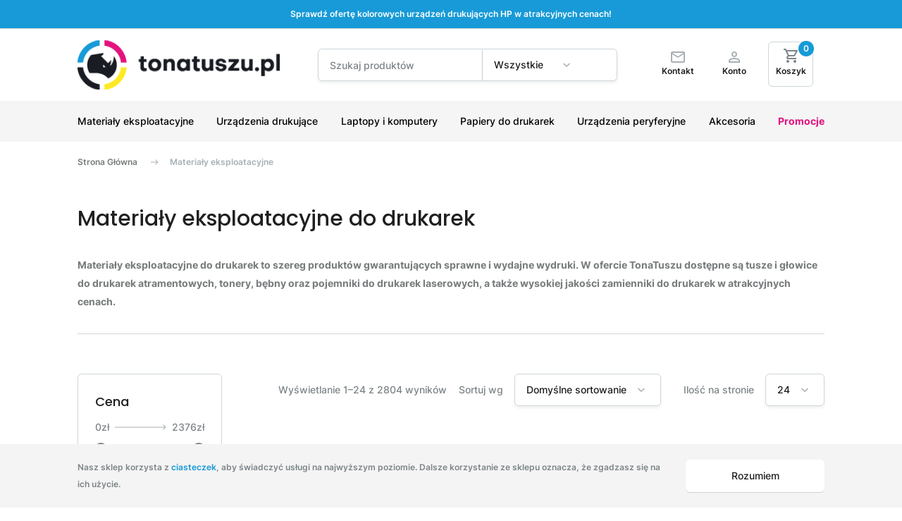

--- FILE ---
content_type: text/html; charset=UTF-8
request_url: https://tonatuszu.pl/kategoria-produktu/ogolna/materialy-eksploatacyjne/
body_size: 26801
content:
<!doctype html>
<html lang="pl">
<head>
  <title>Materiały eksploatacyjne do drukarek</title>
  <meta charset="utf-8">
  <meta http-equiv="X-UA-Compatible" content="IE=edge"/>
  <meta name="viewport" content="initial-scale=1, maximum-scale=5" />

  <link rel="preconnect" href="https://fonts.gstatic.com" crossorigin="">
  <link rel="dns-prefetch" href="https://fonts.gstatic.com" crossorigin="">

  <style>
      @font-face{font-family:Inter;font-style:normal;font-weight:400;font-display:swap;src:url(https://fonts.gstatic.com/s/inter/v7/UcCO3FwrK3iLTeHuS_fvQtMwCp50KnMw2boKoduKmMEVuLyfAZ9hiA.woff2) format('woff2');unicode-range:U+0000-00FF,U+0131,U+0152-0153,U+02BB-02BC,U+02C6,U+02DA,U+02DC,U+2000-206F,U+2074,U+20AC,U+2122,U+2191,U+2193,U+2212,U+2215,U+FEFF,U+FFFD}@font-face{font-family:Inter;font-style:normal;font-weight:500;font-display:swap;src:url(https://fonts.gstatic.com/s/inter/v7/UcCO3FwrK3iLTeHuS_fvQtMwCp50KnMw2boKoduKmMEVuI6fAZFhiI2B.woff2) format('woff2');unicode-range:U+0100-024F,U+0259,U+1E00-1EFF,U+2020,U+20A0-20AB,U+20AD-20CF,U+2113,U+2C60-2C7F,U+A720-A7FF}@font-face{font-family:Inter;font-style:normal;font-weight:500;font-display:swap;src:url(https://fonts.gstatic.com/s/inter/v7/UcCO3FwrK3iLTeHuS_fvQtMwCp50KnMw2boKoduKmMEVuI6fAZ9hiA.woff2) format('woff2');unicode-range:U+0000-00FF,U+0131,U+0152-0153,U+02BB-02BC,U+02C6,U+02DA,U+02DC,U+2000-206F,U+2074,U+20AC,U+2122,U+2191,U+2193,U+2212,U+2215,U+FEFF,U+FFFD}@font-face{font-family:Inter;font-style:normal;font-weight:600;font-display:swap;src:url(https://fonts.gstatic.com/s/inter/v7/UcCO3FwrK3iLTeHuS_fvQtMwCp50KnMw2boKoduKmMEVuGKYAZFhiI2B.woff2) format('woff2');unicode-range:U+0100-024F,U+0259,U+1E00-1EFF,U+2020,U+20A0-20AB,U+20AD-20CF,U+2113,U+2C60-2C7F,U+A720-A7FF}@font-face{font-family:Inter;font-style:normal;font-weight:600;font-display:swap;src:url(https://fonts.gstatic.com/s/inter/v7/UcCO3FwrK3iLTeHuS_fvQtMwCp50KnMw2boKoduKmMEVuGKYAZ9hiA.woff2) format('woff2');unicode-range:U+0000-00FF,U+0131,U+0152-0153,U+02BB-02BC,U+02C6,U+02DA,U+02DC,U+2000-206F,U+2074,U+20AC,U+2122,U+2191,U+2193,U+2212,U+2215,U+FEFF,U+FFFD}@font-face{font-family:Oswald;font-style:normal;font-weight:400;font-display:swap;src:url(https://fonts.gstatic.com/s/oswald/v40/TK3_WkUHHAIjg75cFRf3bXL8LICs1_FvsUhiZTaR.woff2) format('woff2');unicode-range:U+0100-024F,U+0259,U+1E00-1EFF,U+2020,U+20A0-20AB,U+20AD-20CF,U+2113,U+2C60-2C7F,U+A720-A7FF}@font-face{font-family:Oswald;font-style:normal;font-weight:400;font-display:swap;src:url(https://fonts.gstatic.com/s/oswald/v40/TK3_WkUHHAIjg75cFRf3bXL8LICs1_FvsUZiZQ.woff2) format('woff2');unicode-range:U+0000-00FF,U+0131,U+0152-0153,U+02BB-02BC,U+02C6,U+02DA,U+02DC,U+2000-206F,U+2074,U+20AC,U+2122,U+2191,U+2193,U+2212,U+2215,U+FEFF,U+FFFD}@font-face{font-family:Poppins;font-style:normal;font-weight:300;font-display:swap;src:url(https://fonts.gstatic.com/s/poppins/v15/pxiByp8kv8JHgFVrLDz8Z1JlFc-K.woff2) format('woff2');unicode-range:U+0100-024F,U+0259,U+1E00-1EFF,U+2020,U+20A0-20AB,U+20AD-20CF,U+2113,U+2C60-2C7F,U+A720-A7FF}@font-face{font-family:Poppins;font-style:normal;font-weight:300;font-display:swap;src:url(https://fonts.gstatic.com/s/poppins/v15/pxiByp8kv8JHgFVrLDz8Z1xlFQ.woff2) format('woff2');unicode-range:U+0000-00FF,U+0131,U+0152-0153,U+02BB-02BC,U+02C6,U+02DA,U+02DC,U+2000-206F,U+2074,U+20AC,U+2122,U+2191,U+2193,U+2212,U+2215,U+FEFF,U+FFFD}@font-face{font-family:Poppins;font-style:normal;font-weight:400;font-display:swap;src:url(https://fonts.gstatic.com/s/poppins/v15/pxiEyp8kv8JHgFVrJJnecmNE.woff2) format('woff2');unicode-range:U+0100-024F,U+0259,U+1E00-1EFF,U+2020,U+20A0-20AB,U+20AD-20CF,U+2113,U+2C60-2C7F,U+A720-A7FF}@font-face{font-family:Poppins;font-style:normal;font-weight:400;font-display:swap;src:url(https://fonts.gstatic.com/s/poppins/v15/pxiEyp8kv8JHgFVrJJfecg.woff2) format('woff2');unicode-range:U+0000-00FF,U+0131,U+0152-0153,U+02BB-02BC,U+02C6,U+02DA,U+02DC,U+2000-206F,U+2074,U+20AC,U+2122,U+2191,U+2193,U+2212,U+2215,U+FEFF,U+FFFD}@font-face{font-family:Poppins;font-style:normal;font-weight:500;font-display:swap;src:url(https://fonts.gstatic.com/s/poppins/v15/pxiByp8kv8JHgFVrLGT9Z1JlFc-K.woff2) format('woff2');unicode-range:U+0100-024F,U+0259,U+1E00-1EFF,U+2020,U+20A0-20AB,U+20AD-20CF,U+2113,U+2C60-2C7F,U+A720-A7FF}@font-face{font-family:Poppins;font-style:normal;font-weight:500;font-display:swap;src:url(https://fonts.gstatic.com/s/poppins/v15/pxiByp8kv8JHgFVrLGT9Z1xlFQ.woff2) format('woff2');unicode-range:U+0000-00FF,U+0131,U+0152-0153,U+02BB-02BC,U+02C6,U+02DA,U+02DC,U+2000-206F,U+2074,U+20AC,U+2122,U+2191,U+2193,U+2212,U+2215,U+FEFF,U+FFFD}
      html{scroll-behavior:smooth}body{-webkit-font-smoothing:antialiased;-moz-osx-font-smoothing:grayscale;color:#a7b1b5;font-family:Inter,sans-serif;min-height:100%;-webkit-text-size-adjust:100%;-webkit-tap-highlight-color:transparent;background-color:#fff;font-size:1rem;font-weight:400;line-height:1.5;margin:0}@media (max-width:1199.98px){body{padding-top:74px}}
      .btn-mobile,.h1,.h2,.h3,.h4,.h5,.h6,h1,h2,h3,h4,h5,h6{color:#1f1f1f;font-family:Poppins,sans-serif;font-style:normal;font-weight:500}.h1,h1{font-size:2.5rem !important;line-height:1.3 !important}.h2,h2{font-size:1.875rem !important;line-height:1.4 !important}.h3,h3{font-size:1.125rem !important;line-height:1.67 !important}.h4,h4{font-size:1rem !important;line-height:1.75 !important}.btn-mobile,.h5,h5{font-size:.875rem !important;line-height:1.86 !important}
      @media (max-width:767.98px){.h1,.h2,h1,h2{font-size:1.5rem !important; line-height:1.5 !important;}.h3,h3{font-size:1rem !important;line-height:1.75 !important;}}.deal .h2,.deal h2{margin-bottom:2.8125rem}
      .btn-tt-search{background-color:#179ad7;height:1.875rem;min-height:unset;padding:0;position:absolute;right:.5rem;top:.5rem;width:3.0625rem}.btn-tt-search:after{background-image:url(data:image/svg+xml;charset=utf-8,%3Csvg xmlns='http://www.w3.org/2000/svg' width='14' height='14' fill='none'%3E%3Cpath d='M9.625 8.5h-.592l-.21-.203A4.853 4.853 0 0 0 10 5.125 4.875 4.875 0 1 0 5.125 10a4.853 4.853 0 0 0 3.172-1.178l.203.21v.593l3.75 3.742 1.117-1.117L9.625 8.5zm-4.5 0A3.37 3.37 0 0 1 1.75 5.125 3.37 3.37 0 0 1 5.125 1.75 3.37 3.37 0 0 1 8.5 5.125 3.37 3.37 0 0 1 5.125 8.5z' fill='%23fff'/%3E%3C/svg%3E);background-repeat:no-repeat;background-size:contain;content:"";display:inline-block;height:.875rem;position:relative;transition:.25s ease-in-out;width:.875rem}.btn-tt-search:hover{background-color:rgba(23,154,215,.8)}
  </style>

  <link rel="stylesheet" type="text/css" href="https://tonatuszu.pl/wp-content/themes/tonatuszu/dist/css/styles.css?v=">
  <link rel="shortcut icon" href="https://tonatuszu.pl/wp-content/themes/tonatuszu/dist/img/favicon.jpg"/>

  <meta name='robots' content='index, follow, max-image-preview:large, max-snippet:-1, max-video-preview:-1' />
<script type="text/javascript" id="wpp-js" src="https://tonatuszu.pl/wp-content/plugins/wordpress-popular-posts/assets/js/wpp.min.js?ver=7.1.0" data-sampling="0" data-sampling-rate="100" data-api-url="https://tonatuszu.pl/wp-json/wordpress-popular-posts" data-post-id="0" data-token="2e907e8f40" data-lang="0" data-debug="0"></script>

	<!-- This site is optimized with the Yoast SEO plugin v23.9 - https://yoast.com/wordpress/plugins/seo/ -->
	<meta name="description" content="Materiały eksploatacyjne do drukarek to nie tylko tusze i tonery. Sprawdź nasz sklep i wybierz produkty, które zapewnią ładne i wydajne wydruki." />
	<link rel="canonical" href="https://tonatuszu.pl/kategoria-produktu/ogolna/materialy-eksploatacyjne/" />
	<link rel="next" href="https://tonatuszu.pl/kategoria-produktu/ogolna/materialy-eksploatacyjne/page/2/" />
	<meta property="og:locale" content="pl_PL" />
	<meta property="og:type" content="article" />
	<meta property="og:title" content="Materiały eksploatacyjne do drukarek" />
	<meta property="og:description" content="Materiały eksploatacyjne do drukarek to nie tylko tusze i tonery. Sprawdź nasz sklep i wybierz produkty, które zapewnią ładne i wydajne wydruki." />
	<meta property="og:url" content="https://tonatuszu.pl/kategoria-produktu/ogolna/materialy-eksploatacyjne/" />
	<meta property="og:site_name" content="TonaTuszu" />
	<meta name="twitter:card" content="summary_large_image" />
	<!-- / Yoast SEO plugin. -->


<style id='wp-img-auto-sizes-contain-inline-css' type='text/css'>
img:is([sizes=auto i],[sizes^="auto," i]){contain-intrinsic-size:3000px 1500px}
/*# sourceURL=wp-img-auto-sizes-contain-inline-css */
</style>
<style id='classic-theme-styles-inline-css' type='text/css'>
/*! This file is auto-generated */
.wp-block-button__link{color:#fff;background-color:#32373c;border-radius:9999px;box-shadow:none;text-decoration:none;padding:calc(.667em + 2px) calc(1.333em + 2px);font-size:1.125em}.wp-block-file__button{background:#32373c;color:#fff;text-decoration:none}
/*# sourceURL=/wp-includes/css/classic-themes.min.css */
</style>
<style class="optimize_css_2" type="text/css" media="all">:root{--woocommerce:#7F54B3;--wc-green:#7ad03a;--wc-red:#a00;--wc-orange:#ffba00;--wc-blue:#2ea2cc;--wc-primary:#7F54B3;--wc-primary-text:white;--wc-secondary:#e9e6ed;--wc-secondary-text:#515151;--wc-highlight:#b3af54;--wc-highligh-text:white;--wc-content-bg:#fff;--wc-subtext:#767676}.woocommerce .woocommerce-error .button,.woocommerce .woocommerce-info .button,.woocommerce .woocommerce-message .button,.woocommerce-page .woocommerce-error .button,.woocommerce-page .woocommerce-info .button,.woocommerce-page .woocommerce-message .button{float:right}.woocommerce .col2-set,.woocommerce-page .col2-set{width:100%}.woocommerce .col2-set::after,.woocommerce .col2-set::before,.woocommerce-page .col2-set::after,.woocommerce-page .col2-set::before{content:" ";display:table}.woocommerce .col2-set::after,.woocommerce-page .col2-set::after{clear:both}.woocommerce .col2-set .col-1,.woocommerce-page .col2-set .col-1{float:left;width:48%}.woocommerce .col2-set .col-2,.woocommerce-page .col2-set .col-2{float:right;width:48%}.woocommerce img,.woocommerce-page img{height:auto;max-width:100%}.woocommerce #content div.product div.images,.woocommerce div.product div.images,.woocommerce-page #content div.product div.images,.woocommerce-page div.product div.images{float:left;width:48%}.woocommerce #content div.product div.thumbnails::after,.woocommerce #content div.product div.thumbnails::before,.woocommerce div.product div.thumbnails::after,.woocommerce div.product div.thumbnails::before,.woocommerce-page #content div.product div.thumbnails::after,.woocommerce-page #content div.product div.thumbnails::before,.woocommerce-page div.product div.thumbnails::after,.woocommerce-page div.product div.thumbnails::before{content:" ";display:table}.woocommerce #content div.product div.thumbnails::after,.woocommerce div.product div.thumbnails::after,.woocommerce-page #content div.product div.thumbnails::after,.woocommerce-page div.product div.thumbnails::after{clear:both}.woocommerce #content div.product div.thumbnails a,.woocommerce div.product div.thumbnails a,.woocommerce-page #content div.product div.thumbnails a,.woocommerce-page div.product div.thumbnails a{float:left;width:30.75%;margin-right:3.8%;margin-bottom:1em}.woocommerce #content div.product div.thumbnails a.last,.woocommerce div.product div.thumbnails a.last,.woocommerce-page #content div.product div.thumbnails a.last,.woocommerce-page div.product div.thumbnails a.last{margin-right:0}.woocommerce #content div.product div.thumbnails a.first,.woocommerce div.product div.thumbnails a.first,.woocommerce-page #content div.product div.thumbnails a.first,.woocommerce-page div.product div.thumbnails a.first{clear:both}.woocommerce #content div.product div.thumbnails.columns-1 a,.woocommerce div.product div.thumbnails.columns-1 a,.woocommerce-page #content div.product div.thumbnails.columns-1 a,.woocommerce-page div.product div.thumbnails.columns-1 a{width:100%;margin-right:0;float:none}.woocommerce #content div.product div.thumbnails.columns-2 a,.woocommerce div.product div.thumbnails.columns-2 a,.woocommerce-page #content div.product div.thumbnails.columns-2 a,.woocommerce-page div.product div.thumbnails.columns-2 a{width:48%}.woocommerce #content div.product div.thumbnails.columns-4 a,.woocommerce div.product div.thumbnails.columns-4 a,.woocommerce-page #content div.product div.thumbnails.columns-4 a,.woocommerce-page div.product div.thumbnails.columns-4 a{width:22.05%}.woocommerce #content div.product div.thumbnails.columns-5 a,.woocommerce div.product div.thumbnails.columns-5 a,.woocommerce-page #content div.product div.thumbnails.columns-5 a,.woocommerce-page div.product div.thumbnails.columns-5 a{width:16.9%}.woocommerce #content div.product div.summary,.woocommerce div.product div.summary,.woocommerce-page #content div.product div.summary,.woocommerce-page div.product div.summary{float:right;width:48%;clear:none}.woocommerce #content div.product .woocommerce-tabs,.woocommerce div.product .woocommerce-tabs,.woocommerce-page #content div.product .woocommerce-tabs,.woocommerce-page div.product .woocommerce-tabs{clear:both}.woocommerce #content div.product .woocommerce-tabs ul.tabs::after,.woocommerce #content div.product .woocommerce-tabs ul.tabs::before,.woocommerce div.product .woocommerce-tabs ul.tabs::after,.woocommerce div.product .woocommerce-tabs ul.tabs::before,.woocommerce-page #content div.product .woocommerce-tabs ul.tabs::after,.woocommerce-page #content div.product .woocommerce-tabs ul.tabs::before,.woocommerce-page div.product .woocommerce-tabs ul.tabs::after,.woocommerce-page div.product .woocommerce-tabs ul.tabs::before{content:" ";display:table}.woocommerce #content div.product .woocommerce-tabs ul.tabs::after,.woocommerce div.product .woocommerce-tabs ul.tabs::after,.woocommerce-page #content div.product .woocommerce-tabs ul.tabs::after,.woocommerce-page div.product .woocommerce-tabs ul.tabs::after{clear:both}.woocommerce #content div.product .woocommerce-tabs ul.tabs li,.woocommerce div.product .woocommerce-tabs ul.tabs li,.woocommerce-page #content div.product .woocommerce-tabs ul.tabs li,.woocommerce-page div.product .woocommerce-tabs ul.tabs li{display:inline-block}.woocommerce #content div.product #reviews .comment::after,.woocommerce #content div.product #reviews .comment::before,.woocommerce div.product #reviews .comment::after,.woocommerce div.product #reviews .comment::before,.woocommerce-page #content div.product #reviews .comment::after,.woocommerce-page #content div.product #reviews .comment::before,.woocommerce-page div.product #reviews .comment::after,.woocommerce-page div.product #reviews .comment::before{content:" ";display:table}.woocommerce #content div.product #reviews .comment::after,.woocommerce div.product #reviews .comment::after,.woocommerce-page #content div.product #reviews .comment::after,.woocommerce-page div.product #reviews .comment::after{clear:both}.woocommerce #content div.product #reviews .comment img,.woocommerce div.product #reviews .comment img,.woocommerce-page #content div.product #reviews .comment img,.woocommerce-page div.product #reviews .comment img{float:right;height:auto}.woocommerce ul.products,.woocommerce-page ul.products{clear:both}.woocommerce ul.products::after,.woocommerce ul.products::before,.woocommerce-page ul.products::after,.woocommerce-page ul.products::before{content:" ";display:table}.woocommerce ul.products::after,.woocommerce-page ul.products::after{clear:both}.woocommerce ul.products li.product,.woocommerce-page ul.products li.product{float:left;margin:0 3.8% 2.992em 0;padding:0;position:relative;width:22.05%;margin-left:0}.woocommerce ul.products li.first,.woocommerce-page ul.products li.first{clear:both}.woocommerce ul.products li.last,.woocommerce-page ul.products li.last{margin-right:0}.woocommerce ul.products.columns-1 li.product,.woocommerce-page ul.products.columns-1 li.product{width:100%;margin-right:0}.woocommerce ul.products.columns-2 li.product,.woocommerce-page ul.products.columns-2 li.product{width:48%}.woocommerce ul.products.columns-3 li.product,.woocommerce-page ul.products.columns-3 li.product{width:30.75%}.woocommerce ul.products.columns-5 li.product,.woocommerce-page ul.products.columns-5 li.product{width:16.95%}.woocommerce ul.products.columns-6 li.product,.woocommerce-page ul.products.columns-6 li.product{width:13.5%}.woocommerce-page.columns-1 ul.products li.product,.woocommerce.columns-1 ul.products li.product{width:100%;margin-right:0}.woocommerce-page.columns-2 ul.products li.product,.woocommerce.columns-2 ul.products li.product{width:48%}.woocommerce-page.columns-3 ul.products li.product,.woocommerce.columns-3 ul.products li.product{width:30.75%}.woocommerce-page.columns-5 ul.products li.product,.woocommerce.columns-5 ul.products li.product{width:16.95%}.woocommerce-page.columns-6 ul.products li.product,.woocommerce.columns-6 ul.products li.product{width:13.5%}.woocommerce .woocommerce-result-count,.woocommerce-page .woocommerce-result-count{float:left}.woocommerce .woocommerce-ordering,.woocommerce-page .woocommerce-ordering{float:right}.woocommerce .woocommerce-pagination ul.page-numbers::after,.woocommerce .woocommerce-pagination ul.page-numbers::before,.woocommerce-page .woocommerce-pagination ul.page-numbers::after,.woocommerce-page .woocommerce-pagination ul.page-numbers::before{content:" ";display:table}.woocommerce .woocommerce-pagination ul.page-numbers::after,.woocommerce-page .woocommerce-pagination ul.page-numbers::after{clear:both}.woocommerce .woocommerce-pagination ul.page-numbers li,.woocommerce-page .woocommerce-pagination ul.page-numbers li{display:inline-block}.woocommerce #content table.cart img,.woocommerce table.cart img,.woocommerce-page #content table.cart img,.woocommerce-page table.cart img{height:auto}.woocommerce #content table.cart td.actions,.woocommerce table.cart td.actions,.woocommerce-page #content table.cart td.actions,.woocommerce-page table.cart td.actions{text-align:right}.woocommerce #content table.cart td.actions .input-text,.woocommerce table.cart td.actions .input-text,.woocommerce-page #content table.cart td.actions .input-text,.woocommerce-page table.cart td.actions .input-text{width:80px}.woocommerce #content table.cart td.actions .coupon,.woocommerce table.cart td.actions .coupon,.woocommerce-page #content table.cart td.actions .coupon,.woocommerce-page table.cart td.actions .coupon{float:left}.woocommerce .cart-collaterals,.woocommerce-page .cart-collaterals{width:100%}.woocommerce .cart-collaterals::after,.woocommerce .cart-collaterals::before,.woocommerce-page .cart-collaterals::after,.woocommerce-page .cart-collaterals::before{content:" ";display:table}.woocommerce .cart-collaterals::after,.woocommerce-page .cart-collaterals::after{clear:both}.woocommerce .cart-collaterals .related,.woocommerce-page .cart-collaterals .related{width:30.75%;float:left}.woocommerce .cart-collaterals .cross-sells,.woocommerce-page .cart-collaterals .cross-sells{width:48%;float:left}.woocommerce .cart-collaterals .cross-sells ul.products,.woocommerce-page .cart-collaterals .cross-sells ul.products{float:none}.woocommerce .cart-collaterals .cross-sells ul.products li,.woocommerce-page .cart-collaterals .cross-sells ul.products li{width:48%}.woocommerce .cart-collaterals .shipping_calculator,.woocommerce-page .cart-collaterals .shipping_calculator{width:48%;clear:right;float:right}.woocommerce .cart-collaterals .shipping_calculator::after,.woocommerce .cart-collaterals .shipping_calculator::before,.woocommerce-page .cart-collaterals .shipping_calculator::after,.woocommerce-page .cart-collaterals .shipping_calculator::before{content:" ";display:table}.woocommerce .cart-collaterals .shipping_calculator::after,.woocommerce-page .cart-collaterals .shipping_calculator::after{clear:both}.woocommerce .cart-collaterals .shipping_calculator .col2-set .col-1,.woocommerce .cart-collaterals .shipping_calculator .col2-set .col-2,.woocommerce-page .cart-collaterals .shipping_calculator .col2-set .col-1,.woocommerce-page .cart-collaterals .shipping_calculator .col2-set .col-2{width:47%}.woocommerce .cart-collaterals .cart_totals,.woocommerce-page .cart-collaterals .cart_totals{float:right;width:48%}.woocommerce ul.cart_list li::after,.woocommerce ul.cart_list li::before,.woocommerce ul.product_list_widget li::after,.woocommerce ul.product_list_widget li::before,.woocommerce-page ul.cart_list li::after,.woocommerce-page ul.cart_list li::before,.woocommerce-page ul.product_list_widget li::after,.woocommerce-page ul.product_list_widget li::before{content:" ";display:table}.woocommerce ul.cart_list li::after,.woocommerce ul.product_list_widget li::after,.woocommerce-page ul.cart_list li::after,.woocommerce-page ul.product_list_widget li::after{clear:both}.woocommerce ul.cart_list li img,.woocommerce ul.product_list_widget li img,.woocommerce-page ul.cart_list li img,.woocommerce-page ul.product_list_widget li img{float:right;height:auto}.woocommerce form .form-row::after,.woocommerce form .form-row::before,.woocommerce-page form .form-row::after,.woocommerce-page form .form-row::before{content:" ";display:table}.woocommerce form .form-row::after,.woocommerce-page form .form-row::after{clear:both}.woocommerce form .form-row label,.woocommerce-page form .form-row label{display:block}.woocommerce form .form-row label.checkbox,.woocommerce-page form .form-row label.checkbox{display:inline}.woocommerce form .form-row select,.woocommerce-page form .form-row select{width:100%}.woocommerce form .form-row .input-text,.woocommerce-page form .form-row .input-text{box-sizing:border-box;width:100%}.woocommerce form .form-row-first,.woocommerce form .form-row-last,.woocommerce-page form .form-row-first,.woocommerce-page form .form-row-last{width:47%;overflow:visible}.woocommerce form .form-row-first,.woocommerce-page form .form-row-first{float:left}.woocommerce form .form-row-last,.woocommerce-page form .form-row-last{float:right}.woocommerce form .form-row-wide,.woocommerce-page form .form-row-wide{clear:both}.woocommerce form .password-input,.woocommerce-page form .password-input{display:flex;flex-direction:column;justify-content:center;position:relative}.woocommerce form .password-input input[type=password],.woocommerce-page form .password-input input[type=password]{padding-right:2.5rem}.woocommerce form .password-input input::-ms-reveal,.woocommerce-page form .password-input input::-ms-reveal{display:none}.woocommerce form .show-password-input,.woocommerce-page form .show-password-input{position:absolute;right:.7em;top:.7em;cursor:pointer}.woocommerce form .show-password-input::after,.woocommerce-page form .show-password-input::after{font-family:WooCommerce;speak:never;font-weight:400;font-variant:normal;text-transform:none;line-height:1;-webkit-font-smoothing:antialiased;margin-left:.618em;content:"\e010";text-decoration:none}.woocommerce form .show-password-input.display-password::after,.woocommerce-page form .show-password-input.display-password::after{color:#585858}.woocommerce #payment .form-row select,.woocommerce-page #payment .form-row select{width:auto}.woocommerce #payment .terms,.woocommerce #payment .wc-terms-and-conditions,.woocommerce-page #payment .terms,.woocommerce-page #payment .wc-terms-and-conditions{text-align:left;padding:0 1em 0 0;float:left}.woocommerce #payment #place_order,.woocommerce-page #payment #place_order{float:right}.woocommerce .woocommerce-billing-fields::after,.woocommerce .woocommerce-billing-fields::before,.woocommerce .woocommerce-shipping-fields::after,.woocommerce .woocommerce-shipping-fields::before,.woocommerce-page .woocommerce-billing-fields::after,.woocommerce-page .woocommerce-billing-fields::before,.woocommerce-page .woocommerce-shipping-fields::after,.woocommerce-page .woocommerce-shipping-fields::before{content:" ";display:table}.woocommerce .woocommerce-billing-fields::after,.woocommerce .woocommerce-shipping-fields::after,.woocommerce-page .woocommerce-billing-fields::after,.woocommerce-page .woocommerce-shipping-fields::after{clear:both}.woocommerce .woocommerce-terms-and-conditions,.woocommerce-page .woocommerce-terms-and-conditions{margin-bottom:1.618em;padding:1.618em}.woocommerce .woocommerce-oembed,.woocommerce-page .woocommerce-oembed{position:relative}.woocommerce-account .woocommerce-MyAccount-navigation{float:left;width:30%}.woocommerce-account .woocommerce-MyAccount-content{float:right;width:68%}.woocommerce-account .woocommerce-MyAccount-content mark{background-color:#fff0;color:inherit;font-weight:700}.woocommerce-page.left-sidebar #content.twentyeleven{width:58.4%;margin:0 7.6%;float:right}.woocommerce-page.right-sidebar #content.twentyeleven{margin:0 7.6%;width:58.4%;float:left}.twentyfourteen .tfwc{padding:12px 10px 0;max-width:474px;margin:0 auto}.twentyfourteen .tfwc .product .entry-summary{padding:0!important;margin:0 0 1.618em!important}.twentyfourteen .tfwc div.product.hentry.has-post-thumbnail{margin-top:0}@media screen and (min-width:673px){.twentyfourteen .tfwc{padding-right:30px;padding-left:30px}}@media screen and (min-width:1040px){.twentyfourteen .tfwc{padding-right:15px;padding-left:15px}}@media screen and (min-width:1110px){.twentyfourteen .tfwc{padding-right:30px;padding-left:30px}}@media screen and (min-width:1218px){.twentyfourteen .tfwc{margin-right:54px}.full-width .twentyfourteen .tfwc{margin-right:auto}}.twentyfifteen .t15wc{padding-left:7.6923%;padding-right:7.6923%;padding-top:7.6923%;margin-bottom:7.6923%;background:#fff;box-shadow:0 0 1px rgb(0 0 0 / .15)}.twentyfifteen .t15wc .page-title{margin-left:0}@media screen and (min-width:38.75em){.twentyfifteen .t15wc{margin-right:7.6923%;margin-left:7.6923%;margin-top:8.3333%}}@media screen and (min-width:59.6875em){.twentyfifteen .t15wc{margin-left:8.3333%;margin-right:8.3333%;padding:10%}.single-product .twentyfifteen .entry-summary{padding:0!important}}.twentysixteen .site-main{margin-right:7.6923%;margin-left:7.6923%}.twentysixteen .entry-summary{margin-right:0;margin-left:0}#content .twentysixteen div.product div.images,#content .twentysixteen div.product div.summary{width:46.42857%}@media screen and (min-width:44.375em){.twentysixteen .site-main{margin-right:23.0769%}}@media screen and (min-width:56.875em){.twentysixteen .site-main{margin-right:0;margin-left:0}.no-sidebar .twentysixteen .site-main{margin-right:15%;margin-left:15%}.no-sidebar .twentysixteen .entry-summary{margin-right:0;margin-left:0}}.rtl .woocommerce .col2-set .col-1,.rtl .woocommerce-page .col2-set .col-1{float:right}.rtl .woocommerce .col2-set .col-2,.rtl .woocommerce-page .col2-set .col-2{float:left}</style>
<style class="optimize_css_2" type="text/css" media="only screen and (max-width: 768px)">:root{--woocommerce:#7F54B3;--wc-green:#7ad03a;--wc-red:#a00;--wc-orange:#ffba00;--wc-blue:#2ea2cc;--wc-primary:#7F54B3;--wc-primary-text:white;--wc-secondary:#e9e6ed;--wc-secondary-text:#515151;--wc-highlight:#b3af54;--wc-highligh-text:white;--wc-content-bg:#fff;--wc-subtext:#767676}.woocommerce table.shop_table_responsive thead,.woocommerce-page table.shop_table_responsive thead{display:none}.woocommerce table.shop_table_responsive tbody tr:first-child td:first-child,.woocommerce-page table.shop_table_responsive tbody tr:first-child td:first-child{border-top:0}.woocommerce table.shop_table_responsive tbody th,.woocommerce-page table.shop_table_responsive tbody th{display:none}.woocommerce table.shop_table_responsive tr,.woocommerce-page table.shop_table_responsive tr{display:block}.woocommerce table.shop_table_responsive tr td,.woocommerce-page table.shop_table_responsive tr td{display:block;text-align:right!important}.woocommerce table.shop_table_responsive tr td.order-actions,.woocommerce-page table.shop_table_responsive tr td.order-actions{text-align:left!important}.woocommerce table.shop_table_responsive tr td::before,.woocommerce-page table.shop_table_responsive tr td::before{content:attr(data-title) ": ";font-weight:700;float:left}.woocommerce table.shop_table_responsive tr td.actions::before,.woocommerce table.shop_table_responsive tr td.product-remove::before,.woocommerce-page table.shop_table_responsive tr td.actions::before,.woocommerce-page table.shop_table_responsive tr td.product-remove::before{display:none}.woocommerce table.shop_table_responsive tr:nth-child(2n) td,.woocommerce-page table.shop_table_responsive tr:nth-child(2n) td{background-color:rgb(0 0 0 / .025)}.woocommerce table.my_account_orders tr td.order-actions,.woocommerce-page table.my_account_orders tr td.order-actions{text-align:left}.woocommerce table.my_account_orders tr td.order-actions::before,.woocommerce-page table.my_account_orders tr td.order-actions::before{display:none}.woocommerce table.my_account_orders tr td.order-actions .button,.woocommerce-page table.my_account_orders tr td.order-actions .button{float:none;margin:.125em .25em .125em 0}.woocommerce .col2-set .col-1,.woocommerce .col2-set .col-2,.woocommerce-page .col2-set .col-1,.woocommerce-page .col2-set .col-2{float:none;width:100%}.woocommerce ul.products[class*=columns-] li.product,.woocommerce-page ul.products[class*=columns-] li.product{width:48%;float:left;clear:both;margin:0 0 2.992em}.woocommerce ul.products[class*=columns-] li.product:nth-child(2n),.woocommerce-page ul.products[class*=columns-] li.product:nth-child(2n){float:right;clear:none!important}.woocommerce #content div.product div.images,.woocommerce #content div.product div.summary,.woocommerce div.product div.images,.woocommerce div.product div.summary,.woocommerce-page #content div.product div.images,.woocommerce-page #content div.product div.summary,.woocommerce-page div.product div.images,.woocommerce-page div.product div.summary{float:none;width:100%}.woocommerce #content table.cart .product-thumbnail,.woocommerce table.cart .product-thumbnail,.woocommerce-page #content table.cart .product-thumbnail,.woocommerce-page table.cart .product-thumbnail{display:none}.woocommerce #content table.cart td.actions,.woocommerce table.cart td.actions,.woocommerce-page #content table.cart td.actions,.woocommerce-page table.cart td.actions{text-align:left}.woocommerce #content table.cart td.actions .coupon,.woocommerce table.cart td.actions .coupon,.woocommerce-page #content table.cart td.actions .coupon,.woocommerce-page table.cart td.actions .coupon{float:none;padding-bottom:.5em}.woocommerce #content table.cart td.actions .coupon::after,.woocommerce #content table.cart td.actions .coupon::before,.woocommerce table.cart td.actions .coupon::after,.woocommerce table.cart td.actions .coupon::before,.woocommerce-page #content table.cart td.actions .coupon::after,.woocommerce-page #content table.cart td.actions .coupon::before,.woocommerce-page table.cart td.actions .coupon::after,.woocommerce-page table.cart td.actions .coupon::before{content:" ";display:table}.woocommerce #content table.cart td.actions .coupon::after,.woocommerce table.cart td.actions .coupon::after,.woocommerce-page #content table.cart td.actions .coupon::after,.woocommerce-page table.cart td.actions .coupon::after{clear:both}.woocommerce #content table.cart td.actions .coupon .button,.woocommerce #content table.cart td.actions .coupon .input-text,.woocommerce #content table.cart td.actions .coupon input,.woocommerce table.cart td.actions .coupon .button,.woocommerce table.cart td.actions .coupon .input-text,.woocommerce table.cart td.actions .coupon input,.woocommerce-page #content table.cart td.actions .coupon .button,.woocommerce-page #content table.cart td.actions .coupon .input-text,.woocommerce-page #content table.cart td.actions .coupon input,.woocommerce-page table.cart td.actions .coupon .button,.woocommerce-page table.cart td.actions .coupon .input-text,.woocommerce-page table.cart td.actions .coupon input{width:48%;box-sizing:border-box}.woocommerce #content table.cart td.actions .coupon .button.alt,.woocommerce #content table.cart td.actions .coupon .input-text+.button,.woocommerce table.cart td.actions .coupon .button.alt,.woocommerce table.cart td.actions .coupon .input-text+.button,.woocommerce-page #content table.cart td.actions .coupon .button.alt,.woocommerce-page #content table.cart td.actions .coupon .input-text+.button,.woocommerce-page table.cart td.actions .coupon .button.alt,.woocommerce-page table.cart td.actions .coupon .input-text+.button{float:right}.woocommerce #content table.cart td.actions .coupon .coupon-error-notice,.woocommerce table.cart td.actions .coupon .coupon-error-notice,.woocommerce-page #content table.cart td.actions .coupon .coupon-error-notice,.woocommerce-page table.cart td.actions .coupon .coupon-error-notice{clear:left;color:var(--wc-red);float:left;font-size:.75em;margin-bottom:0;text-align:left;width:48%}.woocommerce #content table.cart td.actions .button,.woocommerce table.cart td.actions .button,.woocommerce-page #content table.cart td.actions .button,.woocommerce-page table.cart td.actions .button{display:block;width:100%}.woocommerce .cart-collaterals .cart_totals,.woocommerce .cart-collaterals .cross-sells,.woocommerce .cart-collaterals .shipping_calculator,.woocommerce-page .cart-collaterals .cart_totals,.woocommerce-page .cart-collaterals .cross-sells,.woocommerce-page .cart-collaterals .shipping_calculator{width:100%;float:none;text-align:left}.woocommerce-page.woocommerce-checkout form.login .form-row,.woocommerce.woocommerce-checkout form.login .form-row{width:100%;float:none}.woocommerce #payment .terms,.woocommerce-page #payment .terms{text-align:left;padding:0}.woocommerce #payment #place_order,.woocommerce-page #payment #place_order{float:none;width:100%;box-sizing:border-box;margin-bottom:1em}.woocommerce .lost_reset_password .form-row-first,.woocommerce .lost_reset_password .form-row-last,.woocommerce-page .lost_reset_password .form-row-first,.woocommerce-page .lost_reset_password .form-row-last{width:100%;float:none;margin-right:0}.woocommerce-account .woocommerce-MyAccount-content,.woocommerce-account .woocommerce-MyAccount-navigation{float:none;width:100%}.single-product .twentythirteen .panel{padding-left:20px!important;padding-right:20px!important}</style>
<style id='woocommerce-inline-inline-css' type='text/css'>
.woocommerce form .form-row .required { visibility: visible; }
/*# sourceURL=woocommerce-inline-inline-css */
</style>
<link rel='stylesheet' id='wordpress-popular-posts-css-css' href='https://tonatuszu.pl/wp-content/plugins/wordpress-popular-posts/assets/css/wpp.css' type='text/css' media='all' />
<link rel='stylesheet' id='perfect-scrollbar-css' href='https://tonatuszu.pl/wp-content/plugins/woo-smart-wishlist/assets/libs/perfect-scrollbar/css/perfect-scrollbar.min.css' type='text/css' media='all' />
<style class="optimize_css_2" type="text/css" media="all">.ps-theme-wpc{-ms-touch-action:none;touch-action:none;overflow:hidden!important;-ms-overflow-style:none}@supports (-ms-overflow-style:none){.ps-theme-wpc{overflow:auto!important}}@media screen and (-ms-high-contrast:active),(-ms-high-contrast:none){.ps-theme-wpc{overflow:auto!important}}.ps-theme-wpc.ps-active-x>.ps-scrollbar-x-rail,.ps-theme-wpc.ps-active-y>.ps-scrollbar-y-rail{display:block;background-color:#fff0}.ps-theme-wpc.ps-in-scrolling{pointer-events:none}.ps-theme-wpc.ps-in-scrolling.ps-x>.ps-scrollbar-x-rail{background-color:rgb(0 0 0 / .1)!important}.ps-theme-wpc.ps-in-scrolling.ps-x>.ps-scrollbar-x-rail>.ps-scrollbar-x{background-color:rgb(0 0 0)}.ps-theme-wpc.ps-in-scrolling.ps-y>.ps-scrollbar-y-rail{background-color:rgb(0 0 0 / .1)!important}.ps-theme-wpc.ps-in-scrolling.ps-y>.ps-scrollbar-y-rail>.ps-scrollbar-y{background-color:rgb(0 0 0);width:2px;border-radius:1px}.ps-theme-wpc>.ps-scrollbar-x-rail{display:none;position:absolute;opacity:0;transition:background-color .2s linear,opacity .2s linear;bottom:0;height:2px;border-radius:1px}.ps-theme-wpc>.ps-scrollbar-x-rail>.ps-scrollbar-x{position:absolute;background-color:rgb(0 0 0);transition:background-color .2s linear,height .2s linear,width .2s ease-in-out,border-radius .2s ease-in-out;bottom:0;height:2px!important;border-radius:1px!important}.ps-theme-wpc>.ps-scrollbar-x-rail:hover>.ps-scrollbar-x,.ps-theme-wpc>.ps-scrollbar-x-rail:active>.ps-scrollbar-x{height:2px;border-radius:1px}.ps-theme-wpc>.ps-scrollbar-y-rail{display:none;position:absolute;opacity:0;transition:background-color .2s linear,opacity .2s linear;right:0;width:2px;border-radius:1px}.ps-theme-wpc>.ps-scrollbar-y-rail>.ps-scrollbar-y{position:absolute;background-color:rgb(0 0 0);transition:background-color .2s linear,height .2s linear,width .2s ease-in-out,border-radius .2s ease-in-out;right:0;width:2px!important;border-radius:1px!important}.ps-theme-wpc>.ps-scrollbar-y-rail:hover>.ps-scrollbar-y,.ps-theme-wpc>.ps-scrollbar-y-rail:active>.ps-scrollbar-y{width:2px;border-radius:1px}.ps-theme-wpc:hover.ps-in-scrolling{pointer-events:none}.ps-theme-wpc:hover.ps-in-scrolling.ps-x>.ps-scrollbar-x-rail{background-color:rgb(0 0 0)}.ps-theme-wpc:hover.ps-in-scrolling.ps-x>.ps-scrollbar-x-rail>.ps-scrollbar-x{background-color:rgb(0 0 0);height:2px;border-radius:1px}.ps-theme-wpc:hover.ps-in-scrolling.ps-y>.ps-scrollbar-y-rail{background-color:rgb(0 0 0)}.ps-theme-wpc:hover.ps-in-scrolling.ps-y>.ps-scrollbar-y-rail>.ps-scrollbar-y{background-color:rgb(0 0 0);width:2px;border-radius:1px}.ps-theme-wpc:hover>.ps-scrollbar-x-rail:hover{background-color:rgb(0 0 0 / .1);opacity:1}.ps-theme-wpc:hover>.ps-scrollbar-x-rail:hover>.ps-scrollbar-x{background-color:rgb(0 0 0)}.ps-theme-wpc:hover>.ps-scrollbar-y-rail:hover{background-color:rgb(0 0 0 / .1);opacity:1}.ps-theme-wpc:hover>.ps-scrollbar-y-rail:hover>.ps-scrollbar-y{background-color:rgb(0 0 0)}</style>
<style class="optimize_css_2" type="text/css" media="all">@font-face{font-family:'woosw';src:url(https://tonatuszu.pl/wp-content/plugins/woo-smart-wishlist/assets/css/../fonts/woosw.eot#1766443006);src:url(https://tonatuszu.pl/wp-content/plugins/woo-smart-wishlist/assets/css/../fonts/woosw.eot#1766443006) format('embedded-opentype'),url(https://tonatuszu.pl/wp-content/plugins/woo-smart-wishlist/assets/css/../fonts/woosw.ttf#1766443006) format('truetype'),url(https://tonatuszu.pl/wp-content/plugins/woo-smart-wishlist/assets/css/../fonts/woosw.woff#1766443006) format('woff'),url(https://tonatuszu.pl/wp-content/plugins/woo-smart-wishlist/assets/css/../fonts/woosw.svg?vv2087#woosw) format('svg');font-weight:400;font-style:normal;font-display:block}[class^="woosw-icon-"],[class*=" woosw-icon-"]{font-family:'woosw'!important;speak:never;font-style:normal;font-weight:400;font-variant:normal;text-transform:none;line-height:1;-webkit-font-smoothing:antialiased;-moz-osx-font-smoothing:grayscale}.woosw-icon-20:before{content:"\e900"}.woosw-icon-21:before{content:"\e901"}.woosw-icon-22:before{content:"\e902"}.woosw-icon-16:before{content:"\e903"}.woosw-icon-17:before{content:"\e904"}.woosw-icon-18:before{content:"\e905"}.woosw-icon-19:before{content:"\e906"}.woosw-icon-23:before{content:"\e907"}.woosw-icon-24:before{content:"\e908"}.woosw-icon-25:before{content:"\f004"}.woosw-icon-26:before{content:"\f005"}.woosw-icon-27:before{content:"\f006"}.woosw-icon-28:before{content:"\f08a"}.woosw-icon-29:before{content:"\f110"}.woosw-icon-11:before{content:"\e909"}.woosw-icon-10:before{content:"\e90a"}.woosw-icon-9:before{content:"\e90b"}.woosw-icon-8:before{content:"\e90c"}.woosw-icon-5:before{content:"\e90d"}.woosw-icon-6:before{content:"\e90e"}.woosw-icon-12:before{content:"\e90f"}.woosw-icon-42:before{content:"\e919"}.woosw-icon-2:before{content:"\e910"}.woosw-icon-43:before{content:"\e91a"}.woosw-icon-15:before{content:"\e911"}.woosw-icon-44:before{content:"\e91b"}.woosw-icon-7:before{content:"\e912"}.woosw-icon-4:before{content:"\e913"}.woosw-icon-13:before{content:"\e914"}.woosw-icon-14:before{content:"\e915"}.woosw-icon-46:before{content:"\e91c"}.woosw-icon-3:before{content:"\e916"}.woosw-icon-45:before{content:"\e91d"}.woosw-icon-1:before{content:"\e918"}.woosw-icon-41:before{content:"\e917"}.woosw-icon-30:before{content:"\e97a"}.woosw-icon-31:before{content:"\e97b"}.woosw-icon-32:before{content:"\e97c"}.woosw-icon-33:before{content:"\e97f"}.woosw-icon-35:before{content:"\e981"}.woosw-icon-36:before{content:"\e982"}.woosw-icon-37:before{content:"\e983"}.woosw-icon-38:before{content:"\e9d7"}.woosw-icon-34:before{content:"\e9d9"}.woosw-icon-39:before{content:"\e9da"}.woosw-icon-40:before{content:"\ea2e"}</style>
<link rel='stylesheet' id='wpo_min-header-0-css' href='https://tonatuszu.pl/wp-content/cache/wpo-minify/1766443006/assets/wpo-minify-header-woocommerce-general1766442996.min.css' type='text/css' media='all' />
<link rel='stylesheet' id='wpo_min-header-1-css' href='https://tonatuszu.pl/wp-content/cache/wpo-minify/1766443006/assets/wpo-minify-header-woosw-frontend1732195666.min.css' type='text/css' media='all' />
<script type="text/javascript" src="https://tonatuszu.pl/wp-content/cache/wpo-minify/1766443006/assets/wpo-minify-header-7bca0e4c.min.js" id="wpo_min-header-0-js"></script>
<script type="text/javascript" id="wpo_min-header-1-js-extra">
/* <![CDATA[ */
var wc_add_to_cart_params = {"ajax_url":"/wp-admin/admin-ajax.php","wc_ajax_url":"/?wc-ajax=%%endpoint%%","i18n_view_cart":"Zobacz koszyk","cart_url":"https://tonatuszu.pl/koszyk/","is_cart":"","cart_redirect_after_add":"no"};
var woocommerce_params = {"ajax_url":"/wp-admin/admin-ajax.php","wc_ajax_url":"/?wc-ajax=%%endpoint%%"};
//# sourceURL=wpo_min-header-1-js-extra
/* ]]> */
</script>
<script type="text/javascript" src="https://tonatuszu.pl/wp-content/cache/wpo-minify/1766443006/assets/wpo-minify-header-b50d321a.min.js" id="wpo_min-header-1-js" defer="defer" data-wp-strategy="defer"></script>
            <style id="wpp-loading-animation-styles">@-webkit-keyframes bgslide{from{background-position-x:0}to{background-position-x:-200%}}@keyframes bgslide{from{background-position-x:0}to{background-position-x:-200%}}.wpp-widget-block-placeholder,.wpp-shortcode-placeholder{margin:0 auto;width:60px;height:3px;background:#dd3737;background:linear-gradient(90deg,#dd3737 0%,#571313 10%,#dd3737 100%);background-size:200% auto;border-radius:3px;-webkit-animation:bgslide 1s infinite linear;animation:bgslide 1s infinite linear}</style>
            <!-- Google site verification - Google for WooCommerce -->
<meta name="google-site-verification" content="05pIXakwpGlO22EXvDaDrkH7YGUgacchvZ1eKArAe6A" />
	<noscript><style>.woocommerce-product-gallery{ opacity: 1 !important; }</style></noscript>
	<style class='wp-fonts-local' type='text/css'>
@font-face{font-family:Inter;font-style:normal;font-weight:300 900;font-display:fallback;src:url('https://tonatuszu.pl/wp-content/plugins/woocommerce/assets/fonts/Inter-VariableFont_slnt,wght.woff2') format('woff2');font-stretch:normal;}
@font-face{font-family:Cardo;font-style:normal;font-weight:400;font-display:fallback;src:url('https://tonatuszu.pl/wp-content/plugins/woocommerce/assets/fonts/cardo_normal_400.woff2') format('woff2');}
</style>
<link rel="icon" href="https://tonatuszu.pl/wp-content/uploads/2022/01/cropped-favicona-32x32.png" sizes="32x32" />
<link rel="icon" href="https://tonatuszu.pl/wp-content/uploads/2022/01/cropped-favicona-192x192.png" sizes="192x192" />
<link rel="apple-touch-icon" href="https://tonatuszu.pl/wp-content/uploads/2022/01/cropped-favicona-180x180.png" />
<meta name="msapplication-TileImage" content="https://tonatuszu.pl/wp-content/uploads/2022/01/cropped-favicona-270x270.png" />


  <link rel="stylesheet" media="print" onload="this.onload=null;this.removeAttribute('media');"
        href="https://tonatuszu.pl/wp-content/themes/tonatuszu/dist/css/star-rating.css"/>
  <meta name="format-detection" content="telephone=no">
  <meta name="google-site-verification" content="qU0xLIjb2Rtomj6IrUIcws4Re_tGku2tR-a0d20h7oE"/>
  <meta name="google-site-verification" content="VHbPPittBq0SPWnOAPWeVtXBHTBrLyQHCbGHjpBcLJE"/>
  <meta name="facebook-domain-verification" content="fqmhk1mk4rkg5udaa3kk6pgl27wmii"/>

  <!-- Global site tag (gtag.js) - Google Analytics -->
  <script async src="https://www.googletagmanager.com/gtag/js?id=UA-146919344-1"></script>
  <script>
    window.dataLayer = window.dataLayer || [];

    function gtag() {
      dataLayer.push(arguments);
    }

    gtag('js', new Date());
    gtag('config', 'UA-146919344-1');
    gtag('config', 'AW-461125298');
    gtag('config', 'AW-10952164443');
    gtag('config', 'AW-10981100261');
  </script>

  <!-- Meta Pixel Code -->
  <script>
    !function (f, b, e, v, n, t, s) {
      if (f.fbq) return;
      n = f.fbq = function () {
        n.callMethod ?
          n.callMethod.apply(n, arguments) : n.queue.push(arguments)
      };
      if (!f._fbq) f._fbq = n;
      n.push = n;
      n.loaded = !0;
      n.version = '2.0';
      n.queue = [];
      t = b.createElement(e);
      t.async = !0;
      t.src = v;
      s = b.getElementsByTagName(e)[0];
      s.parentNode.insertBefore(t, s)
    }(window, document, 'script',
      'https://connect.facebook.net/en_US/fbevents.js');
    fbq('init', '1181489709321214');
    fbq('track', 'PageView');
  </script>
  <!-- End Meta Pixel Code -->

    <style id='global-styles-inline-css' type='text/css'>
:root{--wp--preset--aspect-ratio--square: 1;--wp--preset--aspect-ratio--4-3: 4/3;--wp--preset--aspect-ratio--3-4: 3/4;--wp--preset--aspect-ratio--3-2: 3/2;--wp--preset--aspect-ratio--2-3: 2/3;--wp--preset--aspect-ratio--16-9: 16/9;--wp--preset--aspect-ratio--9-16: 9/16;--wp--preset--color--black: #000000;--wp--preset--color--cyan-bluish-gray: #abb8c3;--wp--preset--color--white: #ffffff;--wp--preset--color--pale-pink: #f78da7;--wp--preset--color--vivid-red: #cf2e2e;--wp--preset--color--luminous-vivid-orange: #ff6900;--wp--preset--color--luminous-vivid-amber: #fcb900;--wp--preset--color--light-green-cyan: #7bdcb5;--wp--preset--color--vivid-green-cyan: #00d084;--wp--preset--color--pale-cyan-blue: #8ed1fc;--wp--preset--color--vivid-cyan-blue: #0693e3;--wp--preset--color--vivid-purple: #9b51e0;--wp--preset--gradient--vivid-cyan-blue-to-vivid-purple: linear-gradient(135deg,rgb(6,147,227) 0%,rgb(155,81,224) 100%);--wp--preset--gradient--light-green-cyan-to-vivid-green-cyan: linear-gradient(135deg,rgb(122,220,180) 0%,rgb(0,208,130) 100%);--wp--preset--gradient--luminous-vivid-amber-to-luminous-vivid-orange: linear-gradient(135deg,rgb(252,185,0) 0%,rgb(255,105,0) 100%);--wp--preset--gradient--luminous-vivid-orange-to-vivid-red: linear-gradient(135deg,rgb(255,105,0) 0%,rgb(207,46,46) 100%);--wp--preset--gradient--very-light-gray-to-cyan-bluish-gray: linear-gradient(135deg,rgb(238,238,238) 0%,rgb(169,184,195) 100%);--wp--preset--gradient--cool-to-warm-spectrum: linear-gradient(135deg,rgb(74,234,220) 0%,rgb(151,120,209) 20%,rgb(207,42,186) 40%,rgb(238,44,130) 60%,rgb(251,105,98) 80%,rgb(254,248,76) 100%);--wp--preset--gradient--blush-light-purple: linear-gradient(135deg,rgb(255,206,236) 0%,rgb(152,150,240) 100%);--wp--preset--gradient--blush-bordeaux: linear-gradient(135deg,rgb(254,205,165) 0%,rgb(254,45,45) 50%,rgb(107,0,62) 100%);--wp--preset--gradient--luminous-dusk: linear-gradient(135deg,rgb(255,203,112) 0%,rgb(199,81,192) 50%,rgb(65,88,208) 100%);--wp--preset--gradient--pale-ocean: linear-gradient(135deg,rgb(255,245,203) 0%,rgb(182,227,212) 50%,rgb(51,167,181) 100%);--wp--preset--gradient--electric-grass: linear-gradient(135deg,rgb(202,248,128) 0%,rgb(113,206,126) 100%);--wp--preset--gradient--midnight: linear-gradient(135deg,rgb(2,3,129) 0%,rgb(40,116,252) 100%);--wp--preset--font-size--small: 13px;--wp--preset--font-size--medium: 20px;--wp--preset--font-size--large: 36px;--wp--preset--font-size--x-large: 42px;--wp--preset--font-family--inter: "Inter", sans-serif;--wp--preset--font-family--cardo: Cardo;--wp--preset--spacing--20: 0.44rem;--wp--preset--spacing--30: 0.67rem;--wp--preset--spacing--40: 1rem;--wp--preset--spacing--50: 1.5rem;--wp--preset--spacing--60: 2.25rem;--wp--preset--spacing--70: 3.38rem;--wp--preset--spacing--80: 5.06rem;--wp--preset--shadow--natural: 6px 6px 9px rgba(0, 0, 0, 0.2);--wp--preset--shadow--deep: 12px 12px 50px rgba(0, 0, 0, 0.4);--wp--preset--shadow--sharp: 6px 6px 0px rgba(0, 0, 0, 0.2);--wp--preset--shadow--outlined: 6px 6px 0px -3px rgb(255, 255, 255), 6px 6px rgb(0, 0, 0);--wp--preset--shadow--crisp: 6px 6px 0px rgb(0, 0, 0);}:where(.is-layout-flex){gap: 0.5em;}:where(.is-layout-grid){gap: 0.5em;}body .is-layout-flex{display: flex;}.is-layout-flex{flex-wrap: wrap;align-items: center;}.is-layout-flex > :is(*, div){margin: 0;}body .is-layout-grid{display: grid;}.is-layout-grid > :is(*, div){margin: 0;}:where(.wp-block-columns.is-layout-flex){gap: 2em;}:where(.wp-block-columns.is-layout-grid){gap: 2em;}:where(.wp-block-post-template.is-layout-flex){gap: 1.25em;}:where(.wp-block-post-template.is-layout-grid){gap: 1.25em;}.has-black-color{color: var(--wp--preset--color--black) !important;}.has-cyan-bluish-gray-color{color: var(--wp--preset--color--cyan-bluish-gray) !important;}.has-white-color{color: var(--wp--preset--color--white) !important;}.has-pale-pink-color{color: var(--wp--preset--color--pale-pink) !important;}.has-vivid-red-color{color: var(--wp--preset--color--vivid-red) !important;}.has-luminous-vivid-orange-color{color: var(--wp--preset--color--luminous-vivid-orange) !important;}.has-luminous-vivid-amber-color{color: var(--wp--preset--color--luminous-vivid-amber) !important;}.has-light-green-cyan-color{color: var(--wp--preset--color--light-green-cyan) !important;}.has-vivid-green-cyan-color{color: var(--wp--preset--color--vivid-green-cyan) !important;}.has-pale-cyan-blue-color{color: var(--wp--preset--color--pale-cyan-blue) !important;}.has-vivid-cyan-blue-color{color: var(--wp--preset--color--vivid-cyan-blue) !important;}.has-vivid-purple-color{color: var(--wp--preset--color--vivid-purple) !important;}.has-black-background-color{background-color: var(--wp--preset--color--black) !important;}.has-cyan-bluish-gray-background-color{background-color: var(--wp--preset--color--cyan-bluish-gray) !important;}.has-white-background-color{background-color: var(--wp--preset--color--white) !important;}.has-pale-pink-background-color{background-color: var(--wp--preset--color--pale-pink) !important;}.has-vivid-red-background-color{background-color: var(--wp--preset--color--vivid-red) !important;}.has-luminous-vivid-orange-background-color{background-color: var(--wp--preset--color--luminous-vivid-orange) !important;}.has-luminous-vivid-amber-background-color{background-color: var(--wp--preset--color--luminous-vivid-amber) !important;}.has-light-green-cyan-background-color{background-color: var(--wp--preset--color--light-green-cyan) !important;}.has-vivid-green-cyan-background-color{background-color: var(--wp--preset--color--vivid-green-cyan) !important;}.has-pale-cyan-blue-background-color{background-color: var(--wp--preset--color--pale-cyan-blue) !important;}.has-vivid-cyan-blue-background-color{background-color: var(--wp--preset--color--vivid-cyan-blue) !important;}.has-vivid-purple-background-color{background-color: var(--wp--preset--color--vivid-purple) !important;}.has-black-border-color{border-color: var(--wp--preset--color--black) !important;}.has-cyan-bluish-gray-border-color{border-color: var(--wp--preset--color--cyan-bluish-gray) !important;}.has-white-border-color{border-color: var(--wp--preset--color--white) !important;}.has-pale-pink-border-color{border-color: var(--wp--preset--color--pale-pink) !important;}.has-vivid-red-border-color{border-color: var(--wp--preset--color--vivid-red) !important;}.has-luminous-vivid-orange-border-color{border-color: var(--wp--preset--color--luminous-vivid-orange) !important;}.has-luminous-vivid-amber-border-color{border-color: var(--wp--preset--color--luminous-vivid-amber) !important;}.has-light-green-cyan-border-color{border-color: var(--wp--preset--color--light-green-cyan) !important;}.has-vivid-green-cyan-border-color{border-color: var(--wp--preset--color--vivid-green-cyan) !important;}.has-pale-cyan-blue-border-color{border-color: var(--wp--preset--color--pale-cyan-blue) !important;}.has-vivid-cyan-blue-border-color{border-color: var(--wp--preset--color--vivid-cyan-blue) !important;}.has-vivid-purple-border-color{border-color: var(--wp--preset--color--vivid-purple) !important;}.has-vivid-cyan-blue-to-vivid-purple-gradient-background{background: var(--wp--preset--gradient--vivid-cyan-blue-to-vivid-purple) !important;}.has-light-green-cyan-to-vivid-green-cyan-gradient-background{background: var(--wp--preset--gradient--light-green-cyan-to-vivid-green-cyan) !important;}.has-luminous-vivid-amber-to-luminous-vivid-orange-gradient-background{background: var(--wp--preset--gradient--luminous-vivid-amber-to-luminous-vivid-orange) !important;}.has-luminous-vivid-orange-to-vivid-red-gradient-background{background: var(--wp--preset--gradient--luminous-vivid-orange-to-vivid-red) !important;}.has-very-light-gray-to-cyan-bluish-gray-gradient-background{background: var(--wp--preset--gradient--very-light-gray-to-cyan-bluish-gray) !important;}.has-cool-to-warm-spectrum-gradient-background{background: var(--wp--preset--gradient--cool-to-warm-spectrum) !important;}.has-blush-light-purple-gradient-background{background: var(--wp--preset--gradient--blush-light-purple) !important;}.has-blush-bordeaux-gradient-background{background: var(--wp--preset--gradient--blush-bordeaux) !important;}.has-luminous-dusk-gradient-background{background: var(--wp--preset--gradient--luminous-dusk) !important;}.has-pale-ocean-gradient-background{background: var(--wp--preset--gradient--pale-ocean) !important;}.has-electric-grass-gradient-background{background: var(--wp--preset--gradient--electric-grass) !important;}.has-midnight-gradient-background{background: var(--wp--preset--gradient--midnight) !important;}.has-small-font-size{font-size: var(--wp--preset--font-size--small) !important;}.has-medium-font-size{font-size: var(--wp--preset--font-size--medium) !important;}.has-large-font-size{font-size: var(--wp--preset--font-size--large) !important;}.has-x-large-font-size{font-size: var(--wp--preset--font-size--x-large) !important;}
/*# sourceURL=global-styles-inline-css */
</style>
</head>
<body class="">
<noscript>
  <img height="1" width="1" style="display:none"
       src="https://www.facebook.com/tr?id=1181489709321214&ev=PageView&noscript=1"/>
</noscript>
  
<nav class="navbar navbar-expand-xl navbar-light bg-light flex-column" id="navbar">
    <section class="nav-top-section">
                    <section class="section-info-bar bg-primary" id="topBar">
                <div class="body-s color-g-600 text-center mb-0">
                    <p><span style="color: #ffffff;"><a style="color: #ffffff;" href="https://tonatuszu.pl/promocje/kolorowe-laserowe-hp/">Sprawdź ofertę kolorowych urządzeń drukujących HP w atrakcyjnych cenach!</a></span></p>

                </div>
            </section>
                <div class="container">
            <div class="navbar__top-wrap w-100">
                <a class="navbar-brand" href="https://tonatuszu.pl">
                                                                                                            <img src="https://tonatuszu.pl/wp-content/uploads/2021/09/logo-dark.png" class="navbar-brand__img"
                 alt="logo-dark" width="287" height="70"                  data-no-lazy="1"/>
            
                </a>
                <button class="navbar__top-back" data-text="Menu"></button>
                <p class="h3 mb-0 mobile-label">Menu</p>
                <div class="navbar__top-inner position-relative">
                    <form class="d-none d-xl-flex nav-search" action="https://tonatuszu.pl/szukaj" id="navSearch" method="get">
                        <div class="nav-search__inner">
                            <input class="form-control tona-search" type="search" autocomplete="off" name="search" placeholder="Szukaj produktów" aria-label="Search">
                            <section class="section-search-dropdown ">
                                <div class="search-dropdown d-flex">
                                    <div class="text-center searchMessageWrapper">
                                        <p class="h4 medium">Brak wyników...</p>
                                    </div>
                                    <div class="search-dropdown__col-1 d-flex flex-column">
                                        <div class="search-dropdown__box search-dropdown__box--border searchBrandsWrapper"></div>
                                        <div class="search-dropdown__box search-dropdown__box--border searchCategoriesWrapper"></div>
                                        <div class="search-dropdown__box searchProductsWrapper"></div>
                                        <div class="search-dropdown__box searchDefaultWrapper">
                                            <p class="h4 color-g-900 mb-3">Popularne produkty</p>
                                            <ul class="list-unstyled search-products-menu">
                                                                                                    <li class="search-products-menu__item">
                                                        <a href="https://tonatuszu.pl/produkt/produkt-2/" class="search-products-menu__link body-m d-flex">
                                                            <div class="search-products-menu__img-wrap object-contain">
                                                                                                                                                <img src="https://tonatuszu.pl/wp-content/uploads/2025/03/9ac25b20d281f03fcd46017eaaee2912_1729968.jpeg" class="search-products-menu__img img-fluid"
             alt="9ac25b20d281f03fcd46017eaaee2912_1729968"
             width="711"              height="467"             loading="lazy"
        />
    
                                                            </div>
                                                            <div class="search-products-menu__content-wrap d-flex flex-column">
                                                                <span class="body-m color-g-900 search-products-menu__desc">Urządzenie wielofunkcyjne atramentowe G3470 5805C049 Czerwone</span>
                                                                <span class="body-m color-g-600">928,65 zł</span>
                                                            </div>
                                                        </a>
                                                    </li>
                                                                                                    <li class="search-products-menu__item">
                                                        <a href="https://tonatuszu.pl/produkt/produkt-4/" class="search-products-menu__link body-m d-flex">
                                                            <div class="search-products-menu__img-wrap object-contain">
                                                                                                                                                <img src="https://tonatuszu.pl/wp-content/uploads/2025/03/25ea4da05c7056d781fec7d6dd8d1541_1729930.jpeg" class="search-products-menu__img img-fluid"
             alt="25ea4da05c7056d781fec7d6dd8d1541_1729930"
             width="743"              height="446"             loading="lazy"
        />
    
                                                            </div>
                                                            <div class="search-products-menu__content-wrap d-flex flex-column">
                                                                <span class="body-m color-g-900 search-products-menu__desc">Urządzenie wielofunkcyjne atramentowe G3470 5805C009 Czarne</span>
                                                                <span class="body-m color-g-600">912,66 zł</span>
                                                            </div>
                                                        </a>
                                                    </li>
                                                                                                    <li class="search-products-menu__item">
                                                        <a href="https://tonatuszu.pl/produkt/prism-epson-tusz-t07144010-yellow-14ml-100-new-385-str/" class="search-products-menu__link body-m d-flex">
                                                            <div class="search-products-menu__img-wrap object-contain">
                                                                                                                                                <img src="https://tonatuszu.pl/wp-content/uploads/2024/11/f32f3d1a623a23b9c539d80f62721c58_B2bProduct.jsonld-product.read_.item_.jpeg" class="search-products-menu__img img-fluid"
             alt="f32f3d1a623a23b9c539d80f62721c58_B2bProduct.jsonld-product.read_.item_"
             width="1000"              height="1000"             loading="lazy"
        />
    
                                                            </div>
                                                            <div class="search-products-menu__content-wrap d-flex flex-column">
                                                                <span class="body-m color-g-900 search-products-menu__desc">PRISM Epson Tusz T07144010 Yellow 14ml 100% new 385 str.</span>
                                                                <span class="body-m color-g-600">4,92 zł</span>
                                                            </div>
                                                        </a>
                                                    </li>
                                                                                                    <li class="search-products-menu__item">
                                                        <a href="https://tonatuszu.pl/produkt/papier-ksero-a4-hp-office-80g-karton-5-ryz-bialosc-153-klasa-c/" class="search-products-menu__link body-m d-flex">
                                                            <div class="search-products-menu__img-wrap object-contain">
                                                                                                                                                <img src="https://tonatuszu.pl/wp-content/uploads/2022/03/514012b1743f9bd51d0ecec4ec306106_B2bProduct.jsonld-product.read_.item_.jpeg" class="search-products-menu__img img-fluid"
             alt="514012b1743f9bd51d0ecec4ec306106_B2bProduct.jsonld-product.read_.item_"
             width="720"              height="630"             loading="lazy"
        />
    
                                                            </div>
                                                            <div class="search-products-menu__content-wrap d-flex flex-column">
                                                                <span class="body-m color-g-900 search-products-menu__desc">Papier ksero A4 HP Office 80g karton 5 ryz Białość 153  klasa C</span>
                                                                <span class="body-m color-g-600">82,40 zł</span>
                                                            </div>
                                                        </a>
                                                    </li>
                                                                                            </ul>
                                        </div>
                                    </div>
                                    <div class="search-dropdown__col-2">
                                        <div class="search-dropdown__box searchArticlesWrapper"></div>
                                    </div>
                                </div>
                            </section>
                        </div>
                        <div class="nav-search__inner-wrap position-relative">
                            <select id="searchFilter" class="form-select" aria-label="Kategorie wyszukiwania">
                                <option value="any" selected>Wszystkie</option>
                                <option value="searchProductsWrapper">Produkty</option>
                                <option value="searchBrandsWrapper">Producent</option>
                                <option value="searchCategoriesWrapper">Kategorie</option>
                            </select>
                            <button class="btn btn-tt-search" aria-label="Wyszukaj"></button>
                        </div>
                    </form>
                    <ul class="list-unstyled nav-icons d-flex">
                        <li class="nav-icons__item d-none d-xl-inline-flex">
                            <a href="#" class="nav-icons__link d-flex flex-column align-items-center" aria-label="Kontakt">
                                <svg width="20" height="16" viewBox="0 0 20 16" fill="none"
                                     xmlns="http://www.w3.org/2000/svg">
                                    <path
                                            d="M20 2C20 0.9 19.1 0 18 0H2C0.9 0 0 0.9 0 2V14C0 15.1 0.9 16 2 16H18C19.1 16 20 15.1 20 14V2ZM18 2L10 7L2 2H18ZM18 14H2V4L10 9L18 4V14Z"
                                            fill="#A7B1B5" />
                                </svg>
                                <span class="nav-icons__label body-s color-g-900">Kontakt</span>
                            </a>
                            <div class="nav-icons__contact-data">
                                <p class="mb-0 text-center">
                                    Tel.: <a href="tel:734 212 433">734 212 433</a><br>
                                    E-mail: <a href="mailto:kontakt@tonatuszu.pl">kontakt@tonatuszu.pl</a>
                                </p>
                            </div>
                        </li>
                        <li class="nav-icons__item">
                            <a href="/moje-konto/" class="nav-icons__link d-flex flex-column align-items-center" aria-label="Moje konto">
                                <svg width="16" height="16" viewBox="0 0 16 16" fill="none"
                                     xmlns="http://www.w3.org/2000/svg">
                                    <path
                                            d="M8 1.9C9.16 1.9 10.1 2.84 10.1 4C10.1 5.16 9.16 6.1 8 6.1C6.84 6.1 5.9 5.16 5.9 4C5.9 2.84 6.84 1.9 8 1.9ZM8 10.9C10.97 10.9 14.1 12.36 14.1 13V14.1H1.9V13C1.9 12.36 5.03 10.9 8 10.9ZM8 0C5.79 0 4 1.79 4 4C4 6.21 5.79 8 8 8C10.21 8 12 6.21 12 4C12 1.79 10.21 0 8 0ZM8 9C5.33 9 0 10.34 0 13V16H16V13C16 10.34 10.67 9 8 9Z"
                                            fill="#A7B1B5" />
                                </svg>
                                <span class="nav-icons__label body-s color-g-900 d-none d-xl-inline-block">Konto</span>
                            </a>
                        </li>
                        <li class="nav-icons__item active">
                            <a href="/koszyk/" class="nav-icons__link d-flex flex-column align-items-center" aria-label="Koszyk">
                                <svg width="21" height="20" viewBox="0 0 21 20" fill="none" xmlns="http://www.w3.org/2000/svg">
                                    <path d="M14.55 11C15.3 11 15.96 10.59 16.3 9.97L19.88 3.48C20.25 2.82 19.77 2 19.01 2H4.21L3.27 0H0V2H2L5.6 9.59L4.25 12.03C3.52 13.37 4.48 15 6 15H18V13H6L7.1 11H14.55ZM5.16 4H17.31L14.55 9H7.53L5.16 4ZM6 16C4.9 16 4.01 16.9 4.01 18C4.01 19.1 4.9 20 6 20C7.1 20 8 19.1 8 18C8 16.9 7.1 16 6 16ZM16 16C14.9 16 14.01 16.9 14.01 18C14.01 19.1 14.9 20 16 20C17.1 20 18 19.1 18 18C18 16.9 17.1 16 16 16Z" fill="#7D8588" />
                                </svg>
                                <span class="nav-icons__label body-s color-g-900 d-none d-xl-inline-block">Koszyk</span>
                                <span class="basket-count">0</span>
                            </a>
                        </li>
                        <li class="nav-icons__item d-xl-none d-inline-flex nav-icons__item--toggler">
                            <button class="navbar-toggler collapsed" type="button" data-bs-toggle="collapse"
                                    data-bs-target="#navbarSupportedContent" aria-controls="navbarSupportedContent"
                                    aria-expanded="false" aria-label="Toggle navigation">
                                <span class="navbar-toggler-icon"></span>
                            </button>
                        </li>
                    </ul>
                </div>
            </div>
        </div>
    </section>
    <div class="container">
        <div class="navbar__bottom-wrap w-100" id="main_nav">
            <div class="collapse navbar-collapse" id="navbarSupportedContent">
                <ul class="navbar-nav w-100 justify-content-between position-relative">
                                            <li class="nav-item ">
                            <a class="nav-link has-child active d-flex align-items-center" aria-current="page" href="https://tonatuszu.pl/kategoria-produktu/ogolna/materialy-eksploatacyjne/">
                                                                                                
                            
                                                                <span  class="nav-link__label body-m">Materiały eksploatacyjne</span>
                            </a>
                                                            <section class="section-menu-dropdown position-absolute ">
                                    <div class="menu-dropdown d-flex">
                                                                                <div class="menu-dropdown__col ">
                                            <p class="h4 mb-xl-1">Materiały eksploatacyjne</p>
                                            <ul class="menu-list list-unstyled mb-0">
                                                                                                <li class="menu-list__item">
                                                    <a href="https://tonatuszu.pl/kategoria-produktu/ogolna/materialy-eksploatacyjne/tusze-glowice/" class="menu-list__link body-m color-g-600 d-inline-flex">Tusze / Głowice</a>
                                                </li>
                                                                                                <li class="menu-list__item">
                                                    <a href="https://tonatuszu.pl/kategoria-produktu/ogolna/materialy-eksploatacyjne/tonery/" class="menu-list__link body-m color-g-600 d-inline-flex">Tonery</a>
                                                </li>
                                                                                                <li class="menu-list__item">
                                                    <a href="https://tonatuszu.pl/kategoria-produktu/ogolna/materialy-eksploatacyjne/bebny/" class="menu-list__link body-m color-g-600 d-inline-flex">Bębny</a>
                                                </li>
                                                                                                <li class="menu-list__item">
                                                    <a href="https://tonatuszu.pl/kategoria-produktu/ogolna/materialy-eksploatacyjne/folie/" class="menu-list__link body-m color-g-600 d-inline-flex">Folie</a>
                                                </li>
                                                                                            </ul>
                                        </div>
                                                                                <div class="menu-dropdown__col ">
                                            <p class="h4 mb-xl-1">Inne</p>
                                            <ul class="menu-list list-unstyled mb-0">
                                                                                                <li class="menu-list__item">
                                                    <a href="https://tonatuszu.pl/kategoria-produktu/ogolna/materialy-eksploatacyjne/tasmy/" class="menu-list__link body-m color-g-600 d-inline-flex">Taśmy</a>
                                                </li>
                                                                                                <li class="menu-list__item">
                                                    <a href="https://tonatuszu.pl/kategoria-produktu/ogolna/materialy-eksploatacyjne/pojemniki-na-zuzyty-toner-tusz/" class="menu-list__link body-m color-g-600 d-inline-flex">Pojemniki na zużyty toner / tusz</a>
                                                </li>
                                                                                                <li class="menu-list__item">
                                                    <a href="https://tonatuszu.pl/kategoria-produktu/ogolna/materialy-eksploatacyjne/waleczki/" class="menu-list__link body-m color-g-600 d-inline-flex">Wałeczki</a>
                                                </li>
                                                                                            </ul>
                                        </div>
                                                                                                                    </div>
                                </section>
                                                    </li>
                                            <li class="nav-item ">
                            <a class="nav-link has-child active d-flex align-items-center" aria-current="page" href="https://tonatuszu.pl/kategoria-produktu/ogolna/drukarki/">
                                                                                                
                            
                                                                <span  class="nav-link__label body-m">Urządzenia drukujące</span>
                            </a>
                                                            <section class="section-menu-dropdown position-absolute ">
                                    <div class="menu-dropdown d-flex">
                                                                                <div class="menu-dropdown__col ">
                                            <p class="h4 mb-xl-1">Drukarki</p>
                                            <ul class="menu-list list-unstyled mb-0">
                                                                                                <li class="menu-list__item">
                                                    <a href="https://tonatuszu.pl/kategoria-produktu/ogolna/drukarki/atramentowe/" class="menu-list__link body-m color-g-600 d-inline-flex">Atramentowe</a>
                                                </li>
                                                                                                <li class="menu-list__item">
                                                    <a href="https://tonatuszu.pl/kategoria-produktu/ogolna/drukarki/iglowe/" class="menu-list__link body-m color-g-600 d-inline-flex">Igłowe</a>
                                                </li>
                                                                                                <li class="menu-list__item">
                                                    <a href="https://tonatuszu.pl/kategoria-produktu/ogolna/drukarki/laserowe-kolorowe/" class="menu-list__link body-m color-g-600 d-inline-flex">Laserowe kolorowe</a>
                                                </li>
                                                                                                <li class="menu-list__item">
                                                    <a href="https://tonatuszu.pl/kategoria-produktu/ogolna/drukarki/laserowe-mono/" class="menu-list__link body-m color-g-600 d-inline-flex">Laserowe mono</a>
                                                </li>
                                                                                                <li class="menu-list__item">
                                                    <a href="https://tonatuszu.pl/kategoria-produktu/ogolna/drukarki/mobilne/" class="menu-list__link body-m color-g-600 d-inline-flex">Mobilne</a>
                                                </li>
                                                                                            </ul>
                                        </div>
                                                                                <div class="menu-dropdown__col ">
                                            <p class="h4 mb-xl-1">Urządzenia wielofunkcyjne</p>
                                            <ul class="menu-list list-unstyled mb-0">
                                                                                                <li class="menu-list__item">
                                                    <a href="https://tonatuszu.pl/kategoria-produktu/ogolna/drukarki/wielofunkcyjne-atramentowe/" class="menu-list__link body-m color-g-600 d-inline-flex">Wielofunkcyjne atramentowe</a>
                                                </li>
                                                                                                <li class="menu-list__item">
                                                    <a href="https://tonatuszu.pl/kategoria-produktu/ogolna/drukarki/wielofunkcyjne-laserowe-kolor/" class="menu-list__link body-m color-g-600 d-inline-flex">Wielofunkcyjne laserowe kolor</a>
                                                </li>
                                                                                                <li class="menu-list__item">
                                                    <a href="https://tonatuszu.pl/kategoria-produktu/ogolna/drukarki/wielofunkcyjne-laserowe-mono/" class="menu-list__link body-m color-g-600 d-inline-flex">Wielofunkcyjne laserowe mono</a>
                                                </li>
                                                                                            </ul>
                                        </div>
                                                                                <div class="menu-dropdown__col ">
                                            <p class="h4 mb-xl-1">Plotery</p>
                                            <ul class="menu-list list-unstyled mb-0">
                                                                                                <li class="menu-list__item">
                                                    <a href="https://tonatuszu.pl/kategoria-produktu/ogolna/plotery/" class="menu-list__link body-m color-g-600 d-inline-flex">Plotery</a>
                                                </li>
                                                                                            </ul>
                                        </div>
                                                                                                                    </div>
                                </section>
                                                    </li>
                                            <li class="nav-item position-relative">
                            <a class="nav-link has-child active d-flex align-items-center" aria-current="page" href="https://tonatuszu.pl/kategoria-produktu/ogolna/laptopy/">
                                                                                                
                            
                                                                <span  class="nav-link__label body-m">Laptopy i komputery</span>
                            </a>
                                                            <section class="section-menu-dropdown position-absolute section-menu-dropdown--single">
                                    <div class="menu-dropdown d-flex">
                                                                                <div class="menu-dropdown__col no-border">
                                            <p class="h4 mb-xl-1">Laptopy, komputery, oprogramowanie</p>
                                            <ul class="menu-list list-unstyled mb-0">
                                                                                                <li class="menu-list__item">
                                                    <a href="https://tonatuszu.pl/kategoria-produktu/ogolna/laptopy/" class="menu-list__link body-m color-g-600 d-inline-flex">Laptopy/Notebooki/Ultrabooki</a>
                                                </li>
                                                                                                <li class="menu-list__item">
                                                    <a href="https://tonatuszu.pl/kategoria-produktu/komputery-stacjonarne/" class="menu-list__link body-m color-g-600 d-inline-flex">Komputery stacjonarne</a>
                                                </li>
                                                                                                <li class="menu-list__item">
                                                    <a href="https://tonatuszu.pl/kategoria-produktu/ogolna/programy/" class="menu-list__link body-m color-g-600 d-inline-flex">Programy</a>
                                                </li>
                                                                                                <li class="menu-list__item">
                                                    <a href="https://tonatuszu.pl/kategoria-produktu/tablety/" class="menu-list__link body-m color-g-600 d-inline-flex">Tablety</a>
                                                </li>
                                                                                            </ul>
                                        </div>
                                                                                                                    </div>
                                </section>
                                                    </li>
                                            <li class="nav-item ">
                            <a class="nav-link  active d-flex align-items-center" aria-current="page" href="https://tonatuszu.pl/kategoria-produktu/ogolna/papiery-do-drukarek/">
                                                                                                
                            
                                                                <span  class="nav-link__label body-m">Papiery do drukarek</span>
                            </a>
                                                    </li>
                                            <li class="nav-item ">
                            <a class="nav-link has-child active d-flex align-items-center" aria-current="page" href="#">
                                                                                                
                            
                                                                <span  class="nav-link__label body-m">Urządzenia peryferyjne</span>
                            </a>
                                                            <section class="section-menu-dropdown position-absolute ">
                                    <div class="menu-dropdown d-flex">
                                                                                <div class="menu-dropdown__col ">
                                            <p class="h4 mb-xl-1">Urządzenia peryferyjne</p>
                                            <ul class="menu-list list-unstyled mb-0">
                                                                                                <li class="menu-list__item">
                                                    <a href="https://tonatuszu.pl/kategoria-produktu/ogolna/skanery/" class="menu-list__link body-m color-g-600 d-inline-flex">Skanery</a>
                                                </li>
                                                                                                <li class="menu-list__item">
                                                    <a href="https://tonatuszu.pl/kategoria-produktu/ogolna/monitory/" class="menu-list__link body-m color-g-600 d-inline-flex">Monitory</a>
                                                </li>
                                                                                                <li class="menu-list__item">
                                                    <a href="https://tonatuszu.pl/kategoria-produktu/ogolna/niszczarki/" class="menu-list__link body-m color-g-600 d-inline-flex">Niszczarki</a>
                                                </li>
                                                                                                <li class="menu-list__item">
                                                    <a href="https://tonatuszu.pl/kategoria-produktu/ogolna/akcesoria/kamery-internetowe/" class="menu-list__link body-m color-g-600 d-inline-flex">Kamery internetowe</a>
                                                </li>
                                                                                                <li class="menu-list__item">
                                                    <a href="https://tonatuszu.pl/kategoria-produktu/ogolna/akcesoria/glosniki/" class="menu-list__link body-m color-g-600 d-inline-flex">Głośniki</a>
                                                </li>
                                                                                                <li class="menu-list__item">
                                                    <a href="https://tonatuszu.pl/kategoria-produktu/projektory/" class="menu-list__link body-m color-g-600 d-inline-flex">Projektory</a>
                                                </li>
                                                                                            </ul>
                                        </div>
                                                                                <div class="menu-dropdown__col ">
                                            <p class="h4 mb-xl-1">Myszki</p>
                                            <ul class="menu-list list-unstyled mb-0">
                                                                                                <li class="menu-list__item">
                                                    <a href="https://tonatuszu.pl/kategoria-produktu/ogolna/akcesoria/myszki/myszki-przewodowe/" class="menu-list__link body-m color-g-600 d-inline-flex">Myszki przewodowe</a>
                                                </li>
                                                                                                <li class="menu-list__item">
                                                    <a href="https://tonatuszu.pl/kategoria-produktu/ogolna/akcesoria/myszki/myszki-bezprzewodowe/" class="menu-list__link body-m color-g-600 d-inline-flex">Myszki bezprzewodowe</a>
                                                </li>
                                                                                            </ul>
                                        </div>
                                                                                <div class="menu-dropdown__col ">
                                            <p class="h4 mb-xl-1">Klawiatury</p>
                                            <ul class="menu-list list-unstyled mb-0">
                                                                                                <li class="menu-list__item">
                                                    <a href="https://tonatuszu.pl/kategoria-produktu/ogolna/akcesoria/klawiatury/klawiatury-przewodowe/" class="menu-list__link body-m color-g-600 d-inline-flex">Klawiatury przewodowe</a>
                                                </li>
                                                                                                <li class="menu-list__item">
                                                    <a href="https://tonatuszu.pl/kategoria-produktu/ogolna/akcesoria/klawiatury/klawiatury-bezprzewodowe/" class="menu-list__link body-m color-g-600 d-inline-flex">Klawiatury bezprzewodowe</a>
                                                </li>
                                                                                            </ul>
                                        </div>
                                                                                <div class="menu-dropdown__col ">
                                            <p class="h4 mb-xl-1">Słuchawki</p>
                                            <ul class="menu-list list-unstyled mb-0">
                                                                                                <li class="menu-list__item">
                                                    <a href="https://tonatuszu.pl/kategoria-produktu/ogolna/akcesoria/sluchawki/sluchawki-bezprzewodowe/" class="menu-list__link body-m color-g-600 d-inline-flex">Słuchawki bezprzewodowe</a>
                                                </li>
                                                                                                <li class="menu-list__item">
                                                    <a href="https://tonatuszu.pl/kategoria-produktu/ogolna/akcesoria/sluchawki/sluchawki-przewodowe/" class="menu-list__link body-m color-g-600 d-inline-flex">Słuchawki przewodowe</a>
                                                </li>
                                                                                            </ul>
                                        </div>
                                                                                                                    </div>
                                </section>
                                                    </li>
                                            <li class="nav-item ">
                            <a class="nav-link has-child active d-flex align-items-center" aria-current="page" href="https://tonatuszu.pl/kategoria-produktu/ogolna/akcesoria/">
                                                                                                
                            
                                                                <span  class="nav-link__label body-m">Akcesoria</span>
                            </a>
                                                            <section class="section-menu-dropdown position-absolute ">
                                    <div class="menu-dropdown d-flex">
                                                                                <div class="menu-dropdown__col ">
                                            <p class="h4 mb-xl-1">Kable i przejściówki</p>
                                            <ul class="menu-list list-unstyled mb-0">
                                                                                                <li class="menu-list__item">
                                                    <a href="https://tonatuszu.pl/kategoria-produktu/ogolna/akcesoria/kable-i-przejsciowki/kable-displayport/" class="menu-list__link body-m color-g-600 d-inline-flex">Kable DisplayPort</a>
                                                </li>
                                                                                                <li class="menu-list__item">
                                                    <a href="https://tonatuszu.pl/kategoria-produktu/ogolna/akcesoria/kable-i-przejsciowki/kable-dvi/" class="menu-list__link body-m color-g-600 d-inline-flex">Kable DVI</a>
                                                </li>
                                                                                                <li class="menu-list__item">
                                                    <a href="https://tonatuszu.pl/kategoria-produktu/ogolna/akcesoria/kable-i-przejsciowki/kable-hdmi/" class="menu-list__link body-m color-g-600 d-inline-flex">Kable HDMI</a>
                                                </li>
                                                                                                <li class="menu-list__item">
                                                    <a href="https://tonatuszu.pl/kategoria-produktu/ogolna/akcesoria/kable-i-przejsciowki/kable-usb/" class="menu-list__link body-m color-g-600 d-inline-flex">Kable USB</a>
                                                </li>
                                                                                                <li class="menu-list__item">
                                                    <a href="https://tonatuszu.pl/kategoria-produktu/ogolna/akcesoria/kable-i-przejsciowki/kable-vga-d-sub/" class="menu-list__link body-m color-g-600 d-inline-flex">Kable VGA/D-SUB</a>
                                                </li>
                                                                                                <li class="menu-list__item">
                                                    <a href="https://tonatuszu.pl/kategoria-produktu/ogolna/akcesoria/kable-i-przejsciowki/kable-zasilajace/" class="menu-list__link body-m color-g-600 d-inline-flex">Kable zasilające</a>
                                                </li>
                                                                                                <li class="menu-list__item">
                                                    <a href="https://tonatuszu.pl/kategoria-produktu/ogolna/akcesoria/kable-i-przejsciowki/przejsciowki/" class="menu-list__link body-m color-g-600 d-inline-flex">Przejściówki</a>
                                                </li>
                                                                                            </ul>
                                        </div>
                                                                                <div class="menu-dropdown__col ">
                                            <p class="h4 mb-xl-1">Zasilanie</p>
                                            <ul class="menu-list list-unstyled mb-0">
                                                                                                <li class="menu-list__item">
                                                    <a href="https://tonatuszu.pl/kategoria-produktu/ogolna/akcesoria/listwy-zasilajace/" class="menu-list__link body-m color-g-600 d-inline-flex">Listwy zasilające</a>
                                                </li>
                                                                                                <li class="menu-list__item">
                                                    <a href="https://tonatuszu.pl/kategoria-produktu/ogolna/baterie/" class="menu-list__link body-m color-g-600 d-inline-flex">Baterie</a>
                                                </li>
                                                                                            </ul>
                                        </div>
                                                                                <div class="menu-dropdown__col ">
                                            <p class="h4 mb-xl-1">Inne</p>
                                            <ul class="menu-list list-unstyled mb-0">
                                                                                                <li class="menu-list__item">
                                                    <a href="https://tonatuszu.pl/kategoria-produktu/ogolna/kalkulatory/" class="menu-list__link body-m color-g-600 d-inline-flex">Kalkulatory</a>
                                                </li>
                                                                                                <li class="menu-list__item">
                                                    <a href="https://tonatuszu.pl/kategoria-produktu/ogolna/nosniki-danych/" class="menu-list__link body-m color-g-600 d-inline-flex">Nośniki danych</a>
                                                </li>
                                                                                                <li class="menu-list__item">
                                                    <a href="https://tonatuszu.pl/kategoria-produktu/ogolna/srodki-czystosci/" class="menu-list__link body-m color-g-600 d-inline-flex">Środki czystości</a>
                                                </li>
                                                                                            </ul>
                                        </div>
                                                                                                                    </div>
                                </section>
                                                    </li>
                                            <li class="nav-item ">
                            <a class="nav-link  active d-flex align-items-center" aria-current="page" href="https://tonatuszu.pl/promocje/">
                                                                                                
                                
                            
                                                                <span  style="color: #e3137f; font-weight: 700"  class="nav-link__label body-m">Promocje</span>
                            </a>
                                                    </li>
                                    </ul>
                <a href="#" class="nav-mobile-contact d-flex d-xl-none align-items-center">
                    <div class="nav-mobile-contact__img-wrap d-flex align-items-center me-2">
                        <svg width="20" height="16" viewBox="0 0 20 16" fill="none" xmlns="http://www.w3.org/2000/svg">
                            <path
                                    d="M20 2C20 0.9 19.1 0 18 0H2C0.9 0 0 0.9 0 2V14C0 15.1 0.9 16 2 16H18C19.1 16 20 15.1 20 14V2ZM18 2L10 7L2 2H18ZM18 14H2V4L10 9L18 4V14Z"
                                    fill="#179AD7" />
                        </svg>
                    </div>
                    <p class="body-m mb-0 color-g-900">Pomoc - kontakt</p>
                </a>
            </div>
        </div>
    </div>
</nav>
<section class="section-home-mobile">
    <div class="container">
        <div class="row r-search">
            <div class="col-12">
                <form action="https://tonatuszu.pl/" class="mobile-search-form" autocomplete="off"  method="get">
                    <div class="input-with-btn w-100 d-flex position-relative">
                        <input type="search" autocomplete="off" class="form-control tona-search" name="s" placeholder="Szukaj produktów">
                        <button class="btn btn-tt-search" aria-label="Wyszukaj"></button>
                        <section class="section-search-dropdown section-search-dropdown--mobile">
                            <div class="search-dropdown d-flex">
                                <div class="text-center searchMessageWrapper">
                                    <p class="h4 medium">Brak wyników...</p>
                                </div>
                                <div class="search-dropdown__col-1 d-flex flex-column">
                                    <div class="search-dropdown__box search-dropdown__box--border searchBrandsWrapper"></div>
                                    <div class="search-dropdown__box search-dropdown__box--border searchCategoriesWrapper"></div>
                                    <div class="search-dropdown__box searchProductsWrapper"></div>
                                    <div class="search-dropdown__box searchDefaultWrapper">
                                        <p class="h4 color-g-900 mb-3">Popularne produkty</p>
                                        <ul class="list-unstyled search-products-menu">
                                                                                        <li class="search-products-menu__item">
                                                <a href="https://tonatuszu.pl/produkt/produkt-2/" class="search-products-menu__link body-m d-flex">
                                                    <div class="search-products-menu__img-wrap object-contain">
                                                                                                                                        <img src="https://tonatuszu.pl/wp-content/uploads/2025/03/9ac25b20d281f03fcd46017eaaee2912_1729968.jpeg" class="search-products-menu__img img-fluid"
             alt="9ac25b20d281f03fcd46017eaaee2912_1729968"
             width="711"              height="467"             loading="lazy"
        />
    
                                                    </div>
                                                    <div class="search-products-menu__content-wrap d-flex flex-column">
                                                        <span class="body-m color-g-900 search-products-menu__desc">Urządzenie wielofunkcyjne atramentowe G3470 5805C049 Czerwone</span>
                                                        <span class="body-m color-g-600">928,65 zł</span>
                                                    </div>
                                                </a>
                                            </li>
                                                                                        <li class="search-products-menu__item">
                                                <a href="https://tonatuszu.pl/produkt/produkt-4/" class="search-products-menu__link body-m d-flex">
                                                    <div class="search-products-menu__img-wrap object-contain">
                                                                                                                                        <img src="https://tonatuszu.pl/wp-content/uploads/2025/03/25ea4da05c7056d781fec7d6dd8d1541_1729930.jpeg" class="search-products-menu__img img-fluid"
             alt="25ea4da05c7056d781fec7d6dd8d1541_1729930"
             width="743"              height="446"             loading="lazy"
        />
    
                                                    </div>
                                                    <div class="search-products-menu__content-wrap d-flex flex-column">
                                                        <span class="body-m color-g-900 search-products-menu__desc">Urządzenie wielofunkcyjne atramentowe G3470 5805C009 Czarne</span>
                                                        <span class="body-m color-g-600">912,66 zł</span>
                                                    </div>
                                                </a>
                                            </li>
                                                                                        <li class="search-products-menu__item">
                                                <a href="https://tonatuszu.pl/produkt/prism-epson-tusz-t07144010-yellow-14ml-100-new-385-str/" class="search-products-menu__link body-m d-flex">
                                                    <div class="search-products-menu__img-wrap object-contain">
                                                                                                                                        <img src="https://tonatuszu.pl/wp-content/uploads/2024/11/f32f3d1a623a23b9c539d80f62721c58_B2bProduct.jsonld-product.read_.item_.jpeg" class="search-products-menu__img img-fluid"
             alt="f32f3d1a623a23b9c539d80f62721c58_B2bProduct.jsonld-product.read_.item_"
             width="1000"              height="1000"             loading="lazy"
        />
    
                                                    </div>
                                                    <div class="search-products-menu__content-wrap d-flex flex-column">
                                                        <span class="body-m color-g-900 search-products-menu__desc">PRISM Epson Tusz T07144010 Yellow 14ml 100% new 385 str.</span>
                                                        <span class="body-m color-g-600">4,92 zł</span>
                                                    </div>
                                                </a>
                                            </li>
                                                                                        <li class="search-products-menu__item">
                                                <a href="https://tonatuszu.pl/produkt/papier-ksero-a4-hp-office-80g-karton-5-ryz-bialosc-153-klasa-c/" class="search-products-menu__link body-m d-flex">
                                                    <div class="search-products-menu__img-wrap object-contain">
                                                                                                                                        <img src="https://tonatuszu.pl/wp-content/uploads/2022/03/514012b1743f9bd51d0ecec4ec306106_B2bProduct.jsonld-product.read_.item_.jpeg" class="search-products-menu__img img-fluid"
             alt="514012b1743f9bd51d0ecec4ec306106_B2bProduct.jsonld-product.read_.item_"
             width="720"              height="630"             loading="lazy"
        />
    
                                                    </div>
                                                    <div class="search-products-menu__content-wrap d-flex flex-column">
                                                        <span class="body-m color-g-900 search-products-menu__desc">Papier ksero A4 HP Office 80g karton 5 ryz Białość 153  klasa C</span>
                                                        <span class="body-m color-g-600">82,40 zł</span>
                                                    </div>
                                                </a>
                                            </li>
                                                                                    </ul>
                                    </div>
                                </div>
                                <div class="search-dropdown__col-2">
                                    <div class="search-dropdown__box searchArticlesWrapper"></div>
                                </div>
                            </div>
                        </section>
                    </div>
                </form>
            </div>
        </div>
    </div>
</section>
    <section class="section-breadcrumbs">
    <div class="container">
        <div class="row">
            <div class="col-12">
                <ul class="list-unstyled breadcrumbs d-flex">
                                                                        <li class="breadcrumbs__item">
                                <a href="https://tonatuszu.pl" class="breadcrumbs__link">Strona Główna</a>
                            </li>
                                                                                                                                            <li class="breadcrumbs__item">
                                <a href="https://tonatuszu.pl/kategoria-produktu/ogolna/materialy-eksploatacyjne/" class="breadcrumbs__last">Materiały eksploatacyjne</a>
                            </li>
                                                            </ul>
            </div>
        </div>
    </div>
</section>

    <section class="section-category-top pb-0">
        <div class="container">
            <div class="row">
                <div class="col-lg-12 d-flex flex-column justify-content-center mb-4 mb-lg-0">
                    <h1 class="h2 mb-4 d-none d-sm-block">
                        Materiały eksploatacyjne do drukarek
                    </h1>
                                        <div class="body-m mb-0 color-g-500">
                        <p><strong>Materiały eksploatacyjne do drukarek to szereg produktów gwarantujących sprawne i wydajne wydruki. W ofercie TonaTuszu dostępne są tusze i głowice do drukarek atramentowych, tonery, bębny oraz pojemniki do drukarek laserowych, a także wysokiej jakości zamienniki do drukarek w atrakcyjnych cenach.</strong></p>

                    </div>
                                    </div>
                            </div>
        </div>
    </section>
        <section class="section-category-main">
        <div class="container">
            <div class="col-12 divider-wrapper">
                <div class="divider divider--top"></div>
            </div>
            <div class="row">
                <div class="col-xl-3 c-sidebar">
                    <section class="section-category-sidebar" id="catSidebar">
                        <a href="#" class="d-flex mobile-back-header d-sm-none position-relative" id="closeFilters">
                            <p class="h2">Filtruj</p>
                        </a>
                        
                        
                        
                        
                        <form method="get" action="https://tonatuszu.pl/kategoria-produktu/ogolna/materialy-eksploatacyjne/">
                                                        <div class="sidebar-price sidebar-item">
                                <p class="h3 sidebar-title mb-2">Cena</p>
                                <div class="price-slider">
                                    <span id="lowestPrice" style="display: none">0</span>
                                    <span id="highestPrice" style="display: none">2376</span>
                                    <div class="slider price-slider__price-outer-wrap">
                                        <input id="priceFromInput" name="min_price" type="hidden" value="0">
                                        <div class="price-slider__price-wrap pe-2">
                                            <span class="slider price-slider__price body-m" id="priceFrom"></span><span class="body-m">zł</span>
                                        </div>
                                        <span class="price-slider__arrow-wrap"></span>
                                        <div class="price-slider__price-wrap ps-2">
                                            <input id="priceToInput" name="max_price" type="hidden" value="0">
                                            <span class="slider price-slider__price body-m" id="priceTo"></span><span class="body-m">zł</span>
                                        </div>
                                    </div>
                                    <div class="slidecontainer price-slider__slider" id="priceSlider"></div>
                                </div>
                            </div>
                            
                                                                                                <div class="sidebar-item">
                                        <p class="h3 sidebar-title mb-2">Producent</p>
                                        <ul class="checkboxes-list list-unstyled">
                                                                                        <li class="checkboxes-list__item">
                                                <label class="custom-checkbox">
                                                    <input type="checkbox" value="144" name="brand[]" >
                                                    <span class="checkbox-name">MINOLTA</span>
                                                    <span class="custom-checkbox-checkmark"></span>
                                                </label>
                                            </li>
                                                                                        <li class="checkboxes-list__item">
                                                <label class="custom-checkbox">
                                                    <input type="checkbox" value="145" name="brand[]" >
                                                    <span class="checkbox-name">SAMSUNG</span>
                                                    <span class="custom-checkbox-checkmark"></span>
                                                </label>
                                            </li>
                                                                                        <li class="checkboxes-list__item">
                                                <label class="custom-checkbox">
                                                    <input type="checkbox" value="146" name="brand[]" >
                                                    <span class="checkbox-name">CANON</span>
                                                    <span class="custom-checkbox-checkmark"></span>
                                                </label>
                                            </li>
                                                                                        <li class="checkboxes-list__item">
                                                <label class="custom-checkbox">
                                                    <input type="checkbox" value="147" name="brand[]" >
                                                    <span class="checkbox-name">BROTHER</span>
                                                    <span class="custom-checkbox-checkmark"></span>
                                                </label>
                                            </li>
                                                                                        <li class="checkboxes-list__item">
                                                <label class="custom-checkbox">
                                                    <input type="checkbox" value="148" name="brand[]" >
                                                    <span class="checkbox-name">OKI</span>
                                                    <span class="custom-checkbox-checkmark"></span>
                                                </label>
                                            </li>
                                                                                                                                    <li class="checkboxes-list__item checkboxes-list__item--more">
                                                <a href="#" id="brandShowMore">Pokaż więcej</a>
                                            </li>
                                                                                            <li class="checkboxes-list__item checkboxes-list__item--collapsable checkboxes-list__item--hidden">
                                                    <label class="custom-checkbox">
                                                        <input type="checkbox" value="150" name="brand[]" >
                                                        <span class="checkbox-name">RICOH</span>
                                                        <span class="custom-checkbox-checkmark"></span>
                                                    </label>
                                                </li>
                                                                                            <li class="checkboxes-list__item checkboxes-list__item--collapsable checkboxes-list__item--hidden">
                                                    <label class="custom-checkbox">
                                                        <input type="checkbox" value="151" name="brand[]" >
                                                        <span class="checkbox-name">HP</span>
                                                        <span class="custom-checkbox-checkmark"></span>
                                                    </label>
                                                </li>
                                                                                            <li class="checkboxes-list__item checkboxes-list__item--collapsable checkboxes-list__item--hidden">
                                                    <label class="custom-checkbox">
                                                        <input type="checkbox" value="152" name="brand[]" >
                                                        <span class="checkbox-name">EPSON</span>
                                                        <span class="custom-checkbox-checkmark"></span>
                                                    </label>
                                                </li>
                                                                                            <li class="checkboxes-list__item checkboxes-list__item--collapsable checkboxes-list__item--hidden">
                                                    <label class="custom-checkbox">
                                                        <input type="checkbox" value="153" name="brand[]" >
                                                        <span class="checkbox-name">KYOCERA</span>
                                                        <span class="custom-checkbox-checkmark"></span>
                                                    </label>
                                                </li>
                                                                                            <li class="checkboxes-list__item checkboxes-list__item--collapsable checkboxes-list__item--hidden">
                                                    <label class="custom-checkbox">
                                                        <input type="checkbox" value="154" name="brand[]" >
                                                        <span class="checkbox-name">XEROX</span>
                                                        <span class="custom-checkbox-checkmark"></span>
                                                    </label>
                                                </li>
                                                                                            <li class="checkboxes-list__item checkboxes-list__item--collapsable checkboxes-list__item--hidden">
                                                    <label class="custom-checkbox">
                                                        <input type="checkbox" value="155" name="brand[]" >
                                                        <span class="checkbox-name">LEXMARK</span>
                                                        <span class="custom-checkbox-checkmark"></span>
                                                    </label>
                                                </li>
                                                                                            <li class="checkboxes-list__item checkboxes-list__item--collapsable checkboxes-list__item--hidden">
                                                    <label class="custom-checkbox">
                                                        <input type="checkbox" value="156" name="brand[]" >
                                                        <span class="checkbox-name">PANASONIC</span>
                                                        <span class="custom-checkbox-checkmark"></span>
                                                    </label>
                                                </li>
                                                                                            <li class="checkboxes-list__item checkboxes-list__item--collapsable checkboxes-list__item--hidden">
                                                    <label class="custom-checkbox">
                                                        <input type="checkbox" value="157" name="brand[]" >
                                                        <span class="checkbox-name">TOSHIBA</span>
                                                        <span class="custom-checkbox-checkmark"></span>
                                                    </label>
                                                </li>
                                                                                            <li class="checkboxes-list__item checkboxes-list__item--collapsable checkboxes-list__item--hidden">
                                                    <label class="custom-checkbox">
                                                        <input type="checkbox" value="171" name="brand[]" >
                                                        <span class="checkbox-name">PRISM</span>
                                                        <span class="custom-checkbox-checkmark"></span>
                                                    </label>
                                                </li>
                                                                                            <li class="checkboxes-list__item checkboxes-list__item--collapsable checkboxes-list__item--hidden">
                                                    <label class="custom-checkbox">
                                                        <input type="checkbox" value="276" name="brand[]" >
                                                        <span class="checkbox-name">NO NAME</span>
                                                        <span class="custom-checkbox-checkmark"></span>
                                                    </label>
                                                </li>
                                                                                        <li class="checkboxes-list__item checkboxes-list__item--less">
                                                <a href="#" id="brandShowLess">Ukryj</a>
                                            </li>
                                                                                    </ul>
                                    </div>
                                                            
                            
                            
                            <div class="sidebar-item">
                                <p class="h3 sidebar-title mb-2">
                                    Dostępność
                                </p>
                                <ul class="sidebar-links-list list-unstyled">
                                    <li class="checkboxes-list__item">
                                        <label class="custom-checkbox">
                                            <input id="stockCheckbox" type="checkbox" checked>
                                            <span class="checkbox-name">Tylko dostępne</span>
                                            <span class="custom-checkbox-checkmark"></span>
                                        </label>
                                    </li>
                                    <input type="hidden" name="in_stock" value="1">
                                </ul>
                            </div>

                            <div class="sidebar-btns-wrap sidebar-item">
                                <button type="submit" class="btn btn-primary w-100">Potwierdź</button>
                                <button id="removeFilters" type="button" class="btn btn-secondary w-100">Usuń filtry</button>
                            </div>
                        </form>
                    </section>
                    <section class="section-category-sidebar section-category-sidebar--sort" id="sortPopup">
                        <div class="mobile-sorting" id="mobileSorting">
                            <a id="closeSorting" href="#" class="d-flex mobile-back-header d-sm-none position-relative" id="closeFilters">
                                <p class="h2">Sortowanie</p>
                            </a>
                            <div class="sidebar-sort">
                                <p class="h4 sidebar-title mb-2">
                                    Sortuj wg
                                </p>
                                                                <ul class="sidebar-links-list list-unstyled">
                                                                            <li class="sidebar-links-list__item">
                                            <a href="/kategoria-produktu/ogolna/materialy-eksploatacyjne/?orderby=menu_order" class="sidebar-links-list__link body-m color-g-600">Domyślne sortowanie</a>
                                        </li>
                                                                            <li class="sidebar-links-list__item">
                                            <a href="/kategoria-produktu/ogolna/materialy-eksploatacyjne/?orderby=popularity" class="sidebar-links-list__link body-m color-g-600">Sortuj wg popularności</a>
                                        </li>
                                                                            <li class="sidebar-links-list__item">
                                            <a href="/kategoria-produktu/ogolna/materialy-eksploatacyjne/?orderby=rating" class="sidebar-links-list__link body-m color-g-600">Sortuj wg średniej oceny</a>
                                        </li>
                                                                            <li class="sidebar-links-list__item">
                                            <a href="/kategoria-produktu/ogolna/materialy-eksploatacyjne/?orderby=date" class="sidebar-links-list__link body-m color-g-600">Sortuj od najnowszych</a>
                                        </li>
                                                                            <li class="sidebar-links-list__item">
                                            <a href="/kategoria-produktu/ogolna/materialy-eksploatacyjne/?orderby=price" class="sidebar-links-list__link body-m color-g-600">Sortuj po cenie od najniższej</a>
                                        </li>
                                                                            <li class="sidebar-links-list__item">
                                            <a href="/kategoria-produktu/ogolna/materialy-eksploatacyjne/?orderby=price-desc" class="sidebar-links-list__link body-m color-g-600">Sortuj po cenie od najwyższej</a>
                                        </li>
                                                                    </ul>
                            </div>
                            <div class="sidebar-qty">
                                <p class="h4 sidebar-title mb-2">
                                    Ilość produktów na stronie
                                </p>
                                                                
                                <ul class="sidebar-links-list list-unstyled">
                                                                            <li class="sidebar-links-list__item">
                                            <a href="/kategoria-produktu/ogolna/materialy-eksploatacyjne/?perpage=12" class="sidebar-links-list__link body-m color-g-600">12</a>
                                        </li>
                                                                            <li class="sidebar-links-list__item">
                                            <a href="/kategoria-produktu/ogolna/materialy-eksploatacyjne/?perpage=24" class="sidebar-links-list__link body-m color-g-600">24</a>
                                        </li>
                                                                            <li class="sidebar-links-list__item">
                                            <a href="/kategoria-produktu/ogolna/materialy-eksploatacyjne/?perpage=32" class="sidebar-links-list__link body-m color-g-600">32</a>
                                        </li>
                                                                    </ul>
                            </div>
                        </div>
                    </section>
                </div>
                <div class="col-xl-9 c-content">
                    <section class="section-category-content">
                        <div class="category-info-bar">
                            <div class="category-info-bar__mobile-filters-wrap d-flex d-sm-none">
                                <ul class="mobile-filters list-unstyled d-flex">
                                    <li class="mobile-filters__item mobile-filters__item--cat">
                                        <button class="mobile-filters__btn" id="fiterCategories">Kategorie</button>
                                    </li>
                                    <li class="mobile-filters__item mobile-filters__item--sort">
                                        <button class="mobile-filters__btn" id="fiterSorting">Sortowanie</button>
                                    </li>
                                </ul>
                            </div>
                            <div class="category-info-bar__info-wrap d-flex align-items-center">
    <p class="body-m mb-0">
        Wyświetlanie 1&ndash;24 z 2804 wyników    </p>
</div>
<div class="category-info-bar__filters-wrap d-none d-sm-flex">
    <form class="woocommerce-ordering category-info-bar__dropdown d-flex align-items-center" method="get">
        <span class="category-info-bar__label body-m">Sortuj wg</span>
        <select name="orderby" class="orderby custom-select" aria-label="Zamówienie w sklepie">
                            <option value="menu_order"  selected='selected'>Domyślne sortowanie</option>
                            <option value="popularity" >Sortuj wg popularności</option>
                            <option value="rating" >Sortuj wg średniej oceny</option>
                            <option value="date" >Sortuj od najnowszych</option>
                            <option value="price" >Sortuj po cenie od najniższej</option>
                            <option value="price-desc" >Sortuj po cenie od najwyższej</option>
                    </select>
        <input type="hidden" name="paged" value="1" />
            </form>
        <div class="category-info-bar__qty d-flex align-items-center">
        <span class="category-info-bar__label body-m">Ilość na stronie</span>
        <form class="ppp_form" method="get">
            <select name="perpage" class="custom-select" onchange="document.querySelector('.ppp_form').submit();">
                <option  value='12'>12</option> selected='selected'<option  selected='selected' value='24'>24</option><option  value='32'>32</option>            </select>
                    </form>
    </div>
</div>
                        </div>
                    </section>

                                            <div class="row r-products gx-3 gx-lg-6">
                                                        <div class="col-xl-4 col-lg-6 col-md-4 col-sm-6 c-category-product">
                                <section class="section-product-box">
                                    
<div class="product-box d-flex flex-column ">
    <a href="https://tonatuszu.pl/produkt/prism-hp-beben-nr-104a-w1104a-20k-bk-100-new/" class="product-box__img-wrap d-block mx-auto" aria-hidden="true">
                                                                                                                            <img src="https://tonatuszu.pl/wp-content/uploads/2026/01/04ac672e61a840efde425c1b994565d8_B2bProduct.jsonld-product.read_.item_-300x240.png" class="product-box__img object-contain"
             alt="04ac672e61a840efde425c1b994565d8_B2bProduct.jsonld-product.read_.item_"
             width="300"              height="240"             loading="lazy"
        />
    
    </a>
    <div class="product-box__outer-wrap d-flex">
        <div class="product-box__top-wrap">
            <h3 class="mb-3"><a href="https://tonatuszu.pl/produkt/prism-hp-beben-nr-104a-w1104a-20k-bk-100-new/" class="color-g-900" aria-hidden="true">PRISM HP Bęben nr 104A W1104A 20K BK 100% New</a></h3>
            <ul class="product-box__meta-list list-unstyled mt-auto">
                                <li class="product-box__item">
                    <span class="body-s">Producent <span class="color-g-900">PRISM</span></span>
                </li>
                                                <li class="product-box__item">
                    <span class="body-s">Kategoria <span class="color-g-900">Bębny</span></span>
                </li>
                                                <li class="product-box__item">
                    <span class="body-s">Kod producenta <span class="color-g-900">ZHD-W1104AN</span></span>
                </li>
                                                <li class="product-box__item">
                    <span class="body-s">EAN <span class="color-g-900">5902751209730</span></span>
                </li>
                                <li class="product-box__item">
                    <span class="body-s">
                        Dostępność
                                                    <span class="product-box__item-availability product-box__item-availability--high">Duża dostępność</span>
                                            </span>
                </li>
            </ul>
        </div>
        <div class="product-box__basket-row d-flex">
            <div class="product-box__wrap d-flex flex-column justify-content-center">
                                <span class="price-after color-g-900">199,26 zł</span>
            </div>
            <div class="product-box__btn-wrap">
                                <a href="https://tonatuszu.pl/produkt/prism-hp-beben-nr-104a-w1104a-20k-bk-100-new/?add-to-cart=88404" class="btn btn-basket me-auto me-lg-0" aria-hidden="true" aria-label="Dodaj do koszyka"></a>
            </div>
        </div>
    </div>
</div>                                </section>
                            </div>
                                                        <div class="col-xl-4 col-lg-6 col-md-4 col-sm-6 c-category-product">
                                <section class="section-product-box">
                                    
<div class="product-box d-flex flex-column ">
    <a href="https://tonatuszu.pl/produkt/lexmark-toner-c2320k0-black-1k-c2325dw-c2425dw-c2535dw-mc2325adw-mc-2/" class="product-box__img-wrap d-block mx-auto" aria-hidden="true">
                                                                                                                            <img src="https://tonatuszu.pl/wp-content/uploads/2026/01/aac017de3e33b71ac39324eca87233fd_B2bProduct.jsonld-product.read_.item_-300x221.jpeg" class="product-box__img object-contain"
             alt="aac017de3e33b71ac39324eca87233fd_B2bProduct.jsonld-product.read_.item_"
             width="300"              height="221"             loading="lazy"
        />
    
    </a>
    <div class="product-box__outer-wrap d-flex">
        <div class="product-box__top-wrap">
            <h3 class="mb-3"><a href="https://tonatuszu.pl/produkt/lexmark-toner-c2320k0-black-1k-c2325dw-c2425dw-c2535dw-mc2325adw-mc-2/" class="color-g-900" aria-hidden="true">Lexmark Toner C2320K0 Black 1K C2325dw, C2425dw, C2535dw, MC2325adw, MC</a></h3>
            <ul class="product-box__meta-list list-unstyled mt-auto">
                                <li class="product-box__item">
                    <span class="body-s">Producent <span class="color-g-900">LEXMARK</span></span>
                </li>
                                                <li class="product-box__item">
                    <span class="body-s">Kategoria <span class="color-g-900">Tonery</span></span>
                </li>
                                                <li class="product-box__item">
                    <span class="body-s">Kod producenta <span class="color-g-900">C2320K0</span></span>
                </li>
                                                <li class="product-box__item">
                    <span class="body-s">EAN <span class="color-g-900">734646667081</span></span>
                </li>
                                <li class="product-box__item">
                    <span class="body-s">
                        Dostępność
                                                    <span class="product-box__item-availability product-box__item-availability--mid">Średnia dostępność</span>
                                            </span>
                </li>
            </ul>
        </div>
        <div class="product-box__basket-row d-flex">
            <div class="product-box__wrap d-flex flex-column justify-content-center">
                                <span class="price-after color-g-900">356,70 zł</span>
            </div>
            <div class="product-box__btn-wrap">
                                <a href="https://tonatuszu.pl/produkt/lexmark-toner-c2320k0-black-1k-c2325dw-c2425dw-c2535dw-mc2325adw-mc-2/?add-to-cart=88402" class="btn btn-basket me-auto me-lg-0" aria-hidden="true" aria-label="Dodaj do koszyka"></a>
            </div>
        </div>
    </div>
</div>                                </section>
                            </div>
                                                        <div class="col-xl-4 col-lg-6 col-md-4 col-sm-6 c-category-product">
                                <section class="section-product-box">
                                    
<div class="product-box d-flex flex-column ">
    <a href="https://tonatuszu.pl/produkt/kyocera-poj-na-zuz-toner-wt-860-25k-1902lc0un0-4/" class="product-box__img-wrap d-block mx-auto" aria-hidden="true">
                                                                                                                            <img src="https://tonatuszu.pl/wp-content/uploads/2026/01/6777bbda2173509ce338064ba54ea6a5_B2bProduct.jsonld-product.read_.item_-300x165.jpeg" class="product-box__img object-contain"
             alt="6777bbda2173509ce338064ba54ea6a5_B2bProduct.jsonld-product.read_.item_"
             width="300"              height="165"             loading="lazy"
        />
    
    </a>
    <div class="product-box__outer-wrap d-flex">
        <div class="product-box__top-wrap">
            <h3 class="mb-3"><a href="https://tonatuszu.pl/produkt/kyocera-poj-na-zuz-toner-wt-860-25k-1902lc0un0-4/" class="color-g-900" aria-hidden="true">Kyocera Poj. na zuż toner WT-860 25K 1902LC0UN0</a></h3>
            <ul class="product-box__meta-list list-unstyled mt-auto">
                                <li class="product-box__item">
                    <span class="body-s">Producent <span class="color-g-900">KYOCERA</span></span>
                </li>
                                                <li class="product-box__item">
                    <span class="body-s">Kategoria <span class="color-g-900">Pojemniki na zużyty toner / tusz</span></span>
                </li>
                                                <li class="product-box__item">
                    <span class="body-s">Kod producenta <span class="color-g-900">WT-860</span></span>
                </li>
                                                <li class="product-box__item">
                    <span class="body-s">EAN <span class="color-g-900">632983021118</span></span>
                </li>
                                <li class="product-box__item">
                    <span class="body-s">
                        Dostępność
                                                    <span class="product-box__item-availability product-box__item-availability--mid">Średnia dostępność</span>
                                            </span>
                </li>
            </ul>
        </div>
        <div class="product-box__basket-row d-flex">
            <div class="product-box__wrap d-flex flex-column justify-content-center">
                                <span class="price-after color-g-900">40,59 zł</span>
            </div>
            <div class="product-box__btn-wrap">
                                <a href="https://tonatuszu.pl/produkt/kyocera-poj-na-zuz-toner-wt-860-25k-1902lc0un0-4/?add-to-cart=88394" class="btn btn-basket me-auto me-lg-0" aria-hidden="true" aria-label="Dodaj do koszyka"></a>
            </div>
        </div>
    </div>
</div>                                </section>
                            </div>
                                                        <div class="col-xl-4 col-lg-6 col-md-4 col-sm-6 c-category-product">
                                <section class="section-product-box">
                                    
<div class="product-box d-flex flex-column ">
    <a href="https://tonatuszu.pl/produkt/prism-hp-toner-nr-331a-w1331a-black-5k-100-new-2/" class="product-box__img-wrap d-block mx-auto" aria-hidden="true">
                                                                                                                            <img src="https://tonatuszu.pl/wp-content/uploads/2022/03/placeholder-300x300.png" class="product-box__img object-contain"
             alt="placeholder"
             width="300"              height="300"             loading="lazy"
        />
    
    </a>
    <div class="product-box__outer-wrap d-flex">
        <div class="product-box__top-wrap">
            <h3 class="mb-3"><a href="https://tonatuszu.pl/produkt/prism-hp-toner-nr-331a-w1331a-black-5k-100-new-2/" class="color-g-900" aria-hidden="true">PRISM HP Toner nr 331A W1331A Black 5K 100% new</a></h3>
            <ul class="product-box__meta-list list-unstyled mt-auto">
                                <li class="product-box__item">
                    <span class="body-s">Producent <span class="color-g-900">PRISM</span></span>
                </li>
                                                <li class="product-box__item">
                    <span class="body-s">Kategoria <span class="color-g-900">Tonery</span></span>
                </li>
                                                <li class="product-box__item">
                    <span class="body-s">Kod producenta <span class="color-g-900">ZHL-W1331AN</span></span>
                </li>
                                                <li class="product-box__item">
                    <span class="body-s">EAN <span class="color-g-900">5902751218756</span></span>
                </li>
                                <li class="product-box__item">
                    <span class="body-s">
                        Dostępność
                                                    <span class="product-box__item-availability product-box__item-availability--high">Duża dostępność</span>
                                            </span>
                </li>
            </ul>
        </div>
        <div class="product-box__basket-row d-flex">
            <div class="product-box__wrap d-flex flex-column justify-content-center">
                                <span class="price-after color-g-900">124,23 zł</span>
            </div>
            <div class="product-box__btn-wrap">
                                <a href="https://tonatuszu.pl/produkt/prism-hp-toner-nr-331a-w1331a-black-5k-100-new-2/?add-to-cart=88393" class="btn btn-basket me-auto me-lg-0" aria-hidden="true" aria-label="Dodaj do koszyka"></a>
            </div>
        </div>
    </div>
</div>                                </section>
                            </div>
                                                        <div class="col-xl-4 col-lg-6 col-md-4 col-sm-6 c-category-product">
                                <section class="section-product-box">
                                    
<div class="product-box d-flex flex-column ">
    <a href="https://tonatuszu.pl/produkt/hp-toner-nr-507x-ce400x-black-11k-3/" class="product-box__img-wrap d-block mx-auto" aria-hidden="true">
                                                                                                                            <img src="https://tonatuszu.pl/wp-content/uploads/2026/01/e41ce5d7d167611ace880b0139d1e8a9_B2bProduct.jsonld-product.read_.item_-300x248.jpeg" class="product-box__img object-contain"
             alt="e41ce5d7d167611ace880b0139d1e8a9_B2bProduct.jsonld-product.read_.item_"
             width="300"              height="248"             loading="lazy"
        />
    
    </a>
    <div class="product-box__outer-wrap d-flex">
        <div class="product-box__top-wrap">
            <h3 class="mb-3"><a href="https://tonatuszu.pl/produkt/hp-toner-nr-507x-ce400x-black-11k-3/" class="color-g-900" aria-hidden="true">HP Toner nr 507X CE400X Black 11K</a></h3>
            <ul class="product-box__meta-list list-unstyled mt-auto">
                                <li class="product-box__item">
                    <span class="body-s">Producent <span class="color-g-900">HP</span></span>
                </li>
                                                <li class="product-box__item">
                    <span class="body-s">Kategoria <span class="color-g-900">Tonery</span></span>
                </li>
                                                <li class="product-box__item">
                    <span class="body-s">Kod producenta <span class="color-g-900">CE400X</span></span>
                </li>
                                                <li class="product-box__item">
                    <span class="body-s">EAN <span class="color-g-900">884962554562</span></span>
                </li>
                                <li class="product-box__item">
                    <span class="body-s">
                        Dostępność
                                                    <span class="product-box__item-availability product-box__item-availability--low">Niska dostępność</span>
                                            </span>
                </li>
            </ul>
        </div>
        <div class="product-box__basket-row d-flex">
            <div class="product-box__wrap d-flex flex-column justify-content-center">
                                <span class="price-after color-g-900">1 049,19 zł</span>
            </div>
            <div class="product-box__btn-wrap">
                                <a href="https://tonatuszu.pl/produkt/hp-toner-nr-507x-ce400x-black-11k-3/?add-to-cart=88378" class="btn btn-basket me-auto me-lg-0" aria-hidden="true" aria-label="Dodaj do koszyka"></a>
            </div>
        </div>
    </div>
</div>                                </section>
                            </div>
                                                        <div class="col-xl-4 col-lg-6 col-md-4 col-sm-6 c-category-product">
                                <section class="section-product-box">
                                    
<div class="product-box d-flex flex-column ">
    <a href="https://tonatuszu.pl/produkt/prism-minolta-beben-dr-313k-black-90k-c258-c308-c368-c458-c558-2/" class="product-box__img-wrap d-block mx-auto" aria-hidden="true">
                                                                                                                            <img src="https://tonatuszu.pl/wp-content/uploads/2026/01/6fc2b676ff46ee63e9aa2629271440bf_B2bProduct.jsonld-product.read_.item_-300x209.jpeg" class="product-box__img object-contain"
             alt="6fc2b676ff46ee63e9aa2629271440bf_B2bProduct.jsonld-product.read_.item_"
             width="300"              height="209"             loading="lazy"
        />
    
    </a>
    <div class="product-box__outer-wrap d-flex">
        <div class="product-box__top-wrap">
            <h3 class="mb-3"><a href="https://tonatuszu.pl/produkt/prism-minolta-beben-dr-313k-black-90k-c258-c308-c368-c458-c558-2/" class="color-g-900" aria-hidden="true">PRISM Minolta Bęben DR-313K Black 90k C258, C308, C368, C458, C558</a></h3>
            <ul class="product-box__meta-list list-unstyled mt-auto">
                                <li class="product-box__item">
                    <span class="body-s">Producent <span class="color-g-900">PRISM</span></span>
                </li>
                                                <li class="product-box__item">
                    <span class="body-s">Kategoria <span class="color-g-900">Bębny</span></span>
                </li>
                                                <li class="product-box__item">
                    <span class="body-s">Kod producenta <span class="color-g-900">ZMD-DR313KNP</span></span>
                </li>
                                                <li class="product-box__item">
                    <span class="body-s">EAN <span class="color-g-900">5902751215861</span></span>
                </li>
                                <li class="product-box__item">
                    <span class="body-s">
                        Dostępność
                                                    <span class="product-box__item-availability product-box__item-availability--mid">Średnia dostępność</span>
                                            </span>
                </li>
            </ul>
        </div>
        <div class="product-box__basket-row d-flex">
            <div class="product-box__wrap d-flex flex-column justify-content-center">
                                <span class="price-after color-g-900">252,15 zł</span>
            </div>
            <div class="product-box__btn-wrap">
                                <a href="https://tonatuszu.pl/produkt/prism-minolta-beben-dr-313k-black-90k-c258-c308-c368-c458-c558-2/?add-to-cart=88368" class="btn btn-basket me-auto me-lg-0" aria-hidden="true" aria-label="Dodaj do koszyka"></a>
            </div>
        </div>
    </div>
</div>                                </section>
                            </div>
                                                        <div class="col-xl-4 col-lg-6 col-md-4 col-sm-6 c-category-product">
                                <section class="section-product-box">
                                    
<div class="product-box d-flex flex-column ">
    <a href="https://tonatuszu.pl/produkt/prism-epson-tusz-l800-t6731-black-70ml-100-new-2/" class="product-box__img-wrap d-block mx-auto" aria-hidden="true">
                                                                                                                            <img src="https://tonatuszu.pl/wp-content/uploads/2026/01/b5dcf12e898bf79c13e0fba722b4469c_B2bProduct.jsonld-product.read_.item_-300x300.jpeg" class="product-box__img object-contain"
             alt="b5dcf12e898bf79c13e0fba722b4469c_B2bProduct.jsonld-product.read_.item_"
             width="300"              height="300"             loading="lazy"
        />
    
    </a>
    <div class="product-box__outer-wrap d-flex">
        <div class="product-box__top-wrap">
            <h3 class="mb-3"><a href="https://tonatuszu.pl/produkt/prism-epson-tusz-l800-t6731-black-70ml-100-new-2/" class="color-g-900" aria-hidden="true">PRISM Epson Tusz L800 T6731 Black 70ml 100% new</a></h3>
            <ul class="product-box__meta-list list-unstyled mt-auto">
                                <li class="product-box__item">
                    <span class="body-s">Producent <span class="color-g-900">PRISM</span></span>
                </li>
                                                <li class="product-box__item">
                    <span class="body-s">Kategoria <span class="color-g-900">Tusze / Głowice</span></span>
                </li>
                                                <li class="product-box__item">
                    <span class="body-s">Kod producenta <span class="color-g-900">ZEI-T6731NP</span></span>
                </li>
                                                <li class="product-box__item">
                    <span class="body-s">EAN <span class="color-g-900">5902751202243</span></span>
                </li>
                                <li class="product-box__item">
                    <span class="body-s">
                        Dostępność
                                                    <span class="product-box__item-availability product-box__item-availability--mid">Średnia dostępność</span>
                                            </span>
                </li>
            </ul>
        </div>
        <div class="product-box__basket-row d-flex">
            <div class="product-box__wrap d-flex flex-column justify-content-center">
                                <span class="price-after color-g-900">13,53 zł</span>
            </div>
            <div class="product-box__btn-wrap">
                                <a href="https://tonatuszu.pl/produkt/prism-epson-tusz-l800-t6731-black-70ml-100-new-2/?add-to-cart=88366" class="btn btn-basket me-auto me-lg-0" aria-hidden="true" aria-label="Dodaj do koszyka"></a>
            </div>
        </div>
    </div>
</div>                                </section>
                            </div>
                                                        <div class="col-xl-4 col-lg-6 col-md-4 col-sm-6 c-category-product">
                                <section class="section-product-box">
                                    
<div class="product-box d-flex flex-column ">
    <a href="https://tonatuszu.pl/produkt/brother-tusz-lc3617bk-black-550str-2/" class="product-box__img-wrap d-block mx-auto" aria-hidden="true">
                                                                                                                            <img src="https://tonatuszu.pl/wp-content/uploads/2026/01/58a3dbcefd3926ec7aa9673de1c57cad_B2bProduct.jsonld-product.read_.item_-300x300.jpeg" class="product-box__img object-contain"
             alt="58a3dbcefd3926ec7aa9673de1c57cad_B2bProduct.jsonld-product.read_.item_"
             width="300"              height="300"             loading="lazy"
        />
    
    </a>
    <div class="product-box__outer-wrap d-flex">
        <div class="product-box__top-wrap">
            <h3 class="mb-3"><a href="https://tonatuszu.pl/produkt/brother-tusz-lc3617bk-black-550str-2/" class="color-g-900" aria-hidden="true">Brother Tusz LC3617BK Black 550str</a></h3>
            <ul class="product-box__meta-list list-unstyled mt-auto">
                                <li class="product-box__item">
                    <span class="body-s">Producent <span class="color-g-900">BROTHER</span></span>
                </li>
                                                <li class="product-box__item">
                    <span class="body-s">Kategoria <span class="color-g-900">Tusze / Głowice</span></span>
                </li>
                                                <li class="product-box__item">
                    <span class="body-s">Kod producenta <span class="color-g-900">LC3617BK</span></span>
                </li>
                                                <li class="product-box__item">
                    <span class="body-s">EAN <span class="color-g-900">4977766767514</span></span>
                </li>
                                <li class="product-box__item">
                    <span class="body-s">
                        Dostępność
                                                    <span class="product-box__item-availability product-box__item-availability--high">Duża dostępność</span>
                                            </span>
                </li>
            </ul>
        </div>
        <div class="product-box__basket-row d-flex">
            <div class="product-box__wrap d-flex flex-column justify-content-center">
                                <span class="price-after color-g-900">35,67 zł</span>
            </div>
            <div class="product-box__btn-wrap">
                                <a href="https://tonatuszu.pl/produkt/brother-tusz-lc3617bk-black-550str-2/?add-to-cart=88364" class="btn btn-basket me-auto me-lg-0" aria-hidden="true" aria-label="Dodaj do koszyka"></a>
            </div>
        </div>
    </div>
</div>                                </section>
                            </div>
                                                        <div class="col-xl-4 col-lg-6 col-md-4 col-sm-6 c-category-product">
                                <section class="section-product-box">
                                    
<div class="product-box d-flex flex-column ">
    <a href="https://tonatuszu.pl/produkt/prism-hp-toner-nr-305a-ce413a-mag-26k-100-new/" class="product-box__img-wrap d-block mx-auto" aria-hidden="true">
                                                                                                                            <img src="https://tonatuszu.pl/wp-content/uploads/2026/01/983c1204ca65a05a6740745c81ce83d8_B2bProduct.jsonld-product.read_.item_-300x166.jpeg" class="product-box__img object-contain"
             alt="983c1204ca65a05a6740745c81ce83d8_B2bProduct.jsonld-product.read_.item_"
             width="300"              height="166"             loading="lazy"
        />
    
    </a>
    <div class="product-box__outer-wrap d-flex">
        <div class="product-box__top-wrap">
            <h3 class="mb-3"><a href="https://tonatuszu.pl/produkt/prism-hp-toner-nr-305a-ce413a-mag-26k-100-new/" class="color-g-900" aria-hidden="true">PRISM HP Toner nr 305A CE413A Mag 2,6k 100% new</a></h3>
            <ul class="product-box__meta-list list-unstyled mt-auto">
                                <li class="product-box__item">
                    <span class="body-s">Producent <span class="color-g-900">PRISM</span></span>
                </li>
                                                <li class="product-box__item">
                    <span class="body-s">Kategoria <span class="color-g-900">Tonery</span></span>
                </li>
                                                <li class="product-box__item">
                    <span class="body-s">Kod producenta <span class="color-g-900">ZHL-CE413ANP</span></span>
                </li>
                                                <li class="product-box__item">
                    <span class="body-s">EAN <span class="color-g-900">5901821311359</span></span>
                </li>
                                <li class="product-box__item">
                    <span class="body-s">
                        Dostępność
                                                    <span class="product-box__item-availability product-box__item-availability--low">Niska dostępność</span>
                                            </span>
                </li>
            </ul>
        </div>
        <div class="product-box__basket-row d-flex">
            <div class="product-box__wrap d-flex flex-column justify-content-center">
                                <span class="price-after color-g-900">100,86 zł</span>
            </div>
            <div class="product-box__btn-wrap">
                                <a href="https://tonatuszu.pl/produkt/prism-hp-toner-nr-305a-ce413a-mag-26k-100-new/?add-to-cart=88360" class="btn btn-basket me-auto me-lg-0" aria-hidden="true" aria-label="Dodaj do koszyka"></a>
            </div>
        </div>
    </div>
</div>                                </section>
                            </div>
                                                        <div class="col-xl-4 col-lg-6 col-md-4 col-sm-6 c-category-product">
                                <section class="section-product-box">
                                    
<div class="product-box d-flex flex-column ">
    <a href="https://tonatuszu.pl/produkt/prism-canon-tusz-gi-45c-cyan-3k-100-new-70ml-ink-bottle/" class="product-box__img-wrap d-block mx-auto" aria-hidden="true">
                                                                                                                            <img src="https://tonatuszu.pl/wp-content/uploads/2022/03/placeholder-300x300.png" class="product-box__img object-contain"
             alt="placeholder"
             width="300"              height="300"             loading="lazy"
        />
    
    </a>
    <div class="product-box__outer-wrap d-flex">
        <div class="product-box__top-wrap">
            <h3 class="mb-3"><a href="https://tonatuszu.pl/produkt/prism-canon-tusz-gi-45c-cyan-3k-100-new-70ml-ink-bottle/" class="color-g-900" aria-hidden="true">PRISM Canon Tusz GI-45C Cyan 3k 100% new 70ml ink bottle</a></h3>
            <ul class="product-box__meta-list list-unstyled mt-auto">
                                <li class="product-box__item">
                    <span class="body-s">Producent <span class="color-g-900">PRISM</span></span>
                </li>
                                                <li class="product-box__item">
                    <span class="body-s">Kategoria <span class="color-g-900">Tusze / Głowice</span></span>
                </li>
                                                <li class="product-box__item">
                    <span class="body-s">Kod producenta <span class="color-g-900">ZCI-GI45CN</span></span>
                </li>
                                                <li class="product-box__item">
                    <span class="body-s">EAN <span class="color-g-900">5902751218428</span></span>
                </li>
                                <li class="product-box__item">
                    <span class="body-s">
                        Dostępność
                                                    <span class="product-box__item-availability product-box__item-availability--high">Duża dostępność</span>
                                            </span>
                </li>
            </ul>
        </div>
        <div class="product-box__basket-row d-flex">
            <div class="product-box__wrap d-flex flex-column justify-content-center">
                                <span class="price-after color-g-900">28,29 zł</span>
            </div>
            <div class="product-box__btn-wrap">
                                <a href="https://tonatuszu.pl/produkt/prism-canon-tusz-gi-45c-cyan-3k-100-new-70ml-ink-bottle/?add-to-cart=88355" class="btn btn-basket me-auto me-lg-0" aria-hidden="true" aria-label="Dodaj do koszyka"></a>
            </div>
        </div>
    </div>
</div>                                </section>
                            </div>
                                                        <div class="col-xl-4 col-lg-6 col-md-4 col-sm-6 c-category-product">
                                <section class="section-product-box">
                                    
<div class="product-box d-flex flex-column ">
    <a href="https://tonatuszu.pl/produkt/epson-tusz-t9453-magenta-1x38-1ml-3/" class="product-box__img-wrap d-block mx-auto" aria-hidden="true">
                                                                                                                            <img src="https://tonatuszu.pl/wp-content/uploads/2026/01/59a4c1f37c51085ff56a472e8f987fc0_B2bProduct.jsonld-product.read_.item_-300x300.jpeg" class="product-box__img object-contain"
             alt="59a4c1f37c51085ff56a472e8f987fc0_B2bProduct.jsonld-product.read_.item_"
             width="300"              height="300"             loading="lazy"
        />
    
    </a>
    <div class="product-box__outer-wrap d-flex">
        <div class="product-box__top-wrap">
            <h3 class="mb-3"><a href="https://tonatuszu.pl/produkt/epson-tusz-t9453-magenta-1x38-1ml-3/" class="color-g-900" aria-hidden="true">Epson Tusz T9453 Magenta 1x38.1ml</a></h3>
            <ul class="product-box__meta-list list-unstyled mt-auto">
                                <li class="product-box__item">
                    <span class="body-s">Producent <span class="color-g-900">EPSON</span></span>
                </li>
                                                <li class="product-box__item">
                    <span class="body-s">Kategoria <span class="color-g-900">Tusze / Głowice</span></span>
                </li>
                                                <li class="product-box__item">
                    <span class="body-s">Kod producenta <span class="color-g-900">C13T945340</span></span>
                </li>
                                                <li class="product-box__item">
                    <span class="body-s">EAN <span class="color-g-900">8715946645360</span></span>
                </li>
                                <li class="product-box__item">
                    <span class="body-s">
                        Dostępność
                                                    <span class="product-box__item-availability product-box__item-availability--mid">Średnia dostępność</span>
                                            </span>
                </li>
            </ul>
        </div>
        <div class="product-box__basket-row d-flex">
            <div class="product-box__wrap d-flex flex-column justify-content-center">
                                <span class="price-after color-g-900">414,51 zł</span>
            </div>
            <div class="product-box__btn-wrap">
                                <a href="https://tonatuszu.pl/produkt/epson-tusz-t9453-magenta-1x38-1ml-3/?add-to-cart=88353" class="btn btn-basket me-auto me-lg-0" aria-hidden="true" aria-label="Dodaj do koszyka"></a>
            </div>
        </div>
    </div>
</div>                                </section>
                            </div>
                                                        <div class="col-xl-4 col-lg-6 col-md-4 col-sm-6 c-category-product">
                                <section class="section-product-box">
                                    
<div class="product-box d-flex flex-column ">
    <a href="https://tonatuszu.pl/produkt/prism-xerox-toner-6510-6515-magenta-43k-100-new-2/" class="product-box__img-wrap d-block mx-auto" aria-hidden="true">
                                                                                                                            <img src="https://tonatuszu.pl/wp-content/uploads/2022/03/placeholder-300x300.png" class="product-box__img object-contain"
             alt="placeholder"
             width="300"              height="300"             loading="lazy"
        />
    
    </a>
    <div class="product-box__outer-wrap d-flex">
        <div class="product-box__top-wrap">
            <h3 class="mb-3"><a href="https://tonatuszu.pl/produkt/prism-xerox-toner-6510-6515-magenta-43k-100-new-2/" class="color-g-900" aria-hidden="true">PRISM Xerox Toner 6510/6515 Magenta 4,3k 100% New</a></h3>
            <ul class="product-box__meta-list list-unstyled mt-auto">
                                <li class="product-box__item">
                    <span class="body-s">Producent <span class="color-g-900">PRISM</span></span>
                </li>
                                                <li class="product-box__item">
                    <span class="body-s">Kategoria <span class="color-g-900">Tonery</span></span>
                </li>
                                                <li class="product-box__item">
                    <span class="body-s">Kod producenta <span class="color-g-900">ZXL-WC6510MN</span></span>
                </li>
                                                <li class="product-box__item">
                    <span class="body-s">EAN <span class="color-g-900">5902751218657</span></span>
                </li>
                                <li class="product-box__item">
                    <span class="body-s">
                        Dostępność
                                                    <span class="product-box__item-availability product-box__item-availability--mid">Średnia dostępność</span>
                                            </span>
                </li>
            </ul>
        </div>
        <div class="product-box__basket-row d-flex">
            <div class="product-box__wrap d-flex flex-column justify-content-center">
                                <span class="price-after color-g-900">65,19 zł</span>
            </div>
            <div class="product-box__btn-wrap">
                                <a href="https://tonatuszu.pl/produkt/prism-xerox-toner-6510-6515-magenta-43k-100-new-2/?add-to-cart=88348" class="btn btn-basket me-auto me-lg-0" aria-hidden="true" aria-label="Dodaj do koszyka"></a>
            </div>
        </div>
    </div>
</div>                                </section>
                            </div>
                                                                                                                                                <div class="pagination-next">
                                    <a href="https://tonatuszu.pl/kategoria-produktu/ogolna/materialy-eksploatacyjne/page/2/" >Następna strona <svg width="100" height="100" id="svg3026">
                                        <g id="g3028" stroke-width="2.23" stroke="#d40000">
                                            <path inkscape:connector-curvature="0" id="path4003" style="fill:#1a1a1a;fill-opacity:1;stroke:none;" d="m 18.268133,9.9956035 c -2e-5,0.7560365 -0.09966,1.4842425 -0.298902,2.1846165 -0.199287,0.700357 -0.477675,1.358232 -0.835165,1.973627 -0.357528,0.615372 -0.786831,1.175079 -1.287912,1.67912 -0.501116,0.504017 -1.057891,0.936251 -1.67033,1.296703 -0.612469,0.360426 -1.270344,0.640279 -1.973627,0.839561 -0.703309,0.199253 -1.432978,0.298886 -2.18901,0.298901 C 9.257132,18.268117 8.528928,18.168482 7.828571,17.969231 7.128196,17.769949 6.473252,17.490096 5.863737,17.12967 5.254206,16.769218 4.695964,16.336984 4.189011,15.832967 3.682046,15.328926 3.248347,14.769219 2.887912,14.153847 2.527468,13.538452 2.24615,12.880577 2.043956,12.18022 1.841755,11.479846 1.740656,10.75164 1.74066,9.9956035 c -4e-6,-0.756049 0.09963,-1.484254 0.298901,-2.184615 0.199263,-0.70037 0.479116,-1.356779 0.83956,-1.969231 0.360435,-0.612454 0.792669,-1.169231 1.296704,-1.67033 0.504022,-0.501098 1.063729,-0.931867 1.67912,-1.292307 0.615377,-0.360439 1.273251,-0.640292 1.973626,-0.839561 0.700357,-0.199264 1.428561,-0.298899 2.184616,-0.2989 0.756032,10e-7 1.485701,0.09964 2.18901,0.2989 0.703283,0.199269 1.361158,0.477658 1.973627,0.835165 0.612439,0.357511 1.169214,0.786814 1.67033,1.287912 0.501081,0.501099 0.930384,1.05934 1.287912,1.674726 0.35749,0.615382 0.635878,1.273256 0.835165,1.973626 0.199247,0.700361 0.298882,1.428566 0.298902,2.184615 z m -2.769231,0.035172 0,-0.035172 -4.026374,-4.210988 -2.918682,0 3.068132,3.138462 -6.672527,0 0,2.1802195 6.672527,0 -3.068132,3.138461 2.918682,0 z M 20,9.9868115 c -2.1e-5,-0.90843 -0.120171,-1.784619 -0.360439,-2.628572 -0.240315,-0.843958 -0.58024,-1.636632 -1.01978,-2.378021 -0.43958,-0.741393 -0.964123,-1.416851 -1.573627,-2.026375 C 16.436613,2.3443225 15.761155,1.8197795 15.019782,1.3802185 14.278373,0.94065953 13.484235,0.60073453 12.637363,0.36043753 11.790462,0.12014953 10.912808,2.5255985e-6 10.004396,-4.7440151e-7 9.09596,2.5255985e-6 8.218306,0.12015453 7.371429,0.36043853 6.524534,0.60073553 5.730396,0.93773053 4.989011,1.3714285 4.247613,1.8051295 3.570691,2.3267405 2.958242,2.9362635 2.345784,3.5457875 1.819777,4.2212455 1.38022,4.9626375 0.940657,5.7040275 0.60073,6.4981655 0.36044,7.3450535 0.120145,8.1919365 -1.999975e-6,9.0725215 0,9.9868125 -1.999975e-6,10.89523 0.120145,11.772886 0.36044,12.61978 c 0.24029,0.846877 0.580217,1.641015 1.01978,2.382417 0.439557,0.74138 0.965564,1.418303 1.578022,2.03077 0.612449,0.61244 1.289371,1.138447 2.030769,1.578022 0.741385,0.439545 1.535523,0.780937 2.382418,1.024176 0.846877,0.243207 1.724531,0.364819 2.632967,0.364835 0.908412,-1.6e-5 1.786066,-0.120163 2.632967,-0.36044 0.846872,-0.240308 1.64101,-0.57877 2.382419,-1.015384 0.741373,-0.436645 1.416831,-0.961186 2.026372,-1.573627 0.609504,-0.612467 1.134047,-1.28939 1.573627,-2.03077 0.43954,-0.741402 0.779465,-1.537005 1.01978,-2.386812 C 19.879832,11.783143 19.999979,10.901091 20,9.9868125 z"/>
                                        </g>
                                    </svg></a>
                                </div>
                                                    </div>

                        <div class="row r-pagination">
    <div class="col-12">
        <section class="section-pagination">
            <ul class="pagination list-unstyled d-flex justify-content-center">
                                                            <li class="pagination__item">
                            <span aria-active="page" class="pagination__link active">1</span>                        </li>
                                                                                <li class="pagination__item">
                            <a class="pagination__link" href="https://tonatuszu.pl/kategoria-produktu/ogolna/materialy-eksploatacyjne/page/2/">2</a>                        </li>
                                                                                <li class="pagination__item">
                            <a class="pagination__link" href="https://tonatuszu.pl/kategoria-produktu/ogolna/materialy-eksploatacyjne/page/3/">3</a>                        </li>
                                                                                <li class="pagination__item">
                            <a class="pagination__link" href="https://tonatuszu.pl/kategoria-produktu/ogolna/materialy-eksploatacyjne/page/4/">4</a>                        </li>
                                                                                <li class="pagination__item">
                            <span class="pagination__link dots">&hellip;</span>                        </li>
                                                                                <li class="pagination__item">
                            <a class="pagination__link" href="https://tonatuszu.pl/kategoria-produktu/ogolna/materialy-eksploatacyjne/page/232/">232</a>                        </li>
                                                                                <li class="pagination__item">
                            <a class="pagination__link" href="https://tonatuszu.pl/kategoria-produktu/ogolna/materialy-eksploatacyjne/page/233/">233</a>                        </li>
                                                                                <li class="pagination__item">
                            <a class="pagination__link" href="https://tonatuszu.pl/kategoria-produktu/ogolna/materialy-eksploatacyjne/page/234/">234</a>                        </li>
                                                                            <li class="pagination__item pagination__item--next">
                        <a class="next pagination__link" href="https://tonatuszu.pl/kategoria-produktu/ogolna/materialy-eksploatacyjne/page/2/"></a>                    </li>
                                                </ul>
        </section>
    </div>
</div>
                                    </div>
            </div>
            <div class="row">
                <div class="col-12">
                    <div class="divider "></div>
                </div>
            </div>
        </div>
    </section>

            <section class="section-text-img">
            <div class="container">
                <div class="row">
                    <div class="col-lg-12 c-text">
                        <h2 class="mb-4 d-none d-lg-block">Rodzaje materiałów eksploatacyjnych</h2>
                        <div class="body-m color-g-500 mb-0">
                            <p><strong>Materiały eksploatacyjne do drukarek</strong> do szeroka gama produktów, które muszą być co jakiś czas wymieniane, lub uzupełniane w urządzeniach drukujących. Najczęściej kupowanymi materiałami eksploatacyjnymi są <strong>tusze i tonery</strong>. To jednak nie wszystko, do tej grupy zaliczane są również:</p>
<ul>
<li>głowice do drukarek atramentowych;</li>
<li>bębny do drukarek laserowych;</li>
<li>folie do faksu w urządzeniach drukujących wielofunkcyjnych;</li>
<li>pojemniki na zużyte tusze lub tonery;</li>
<li>taśmy termotransferowe.</li>
</ul>
<h2>Materiały eksploatacyjne do drukarek atramentowych</h2>
<p>Najczęściej kupowane<strong> materiały eksploatacyjne drukarek atramentowych</strong> to wkłady atramentowe. Zależnie od firmy oraz modelu urządzenia <strong>tusze do drukarek</strong> sprzedawane są w zestawach lub oddzielnych pojemnikach. Coraz więcej firm między innymi Epson oraz Canon oferuje <strong>tusze do</strong> <strong>drukarek</strong> w butelkach do samodzielnego uzupełnienia. Taka opcja znacznie obniża koszt zakupy <strong>materiałów eksploatacyjnych do drukarek</strong>.</p>
<p>By dbać o wysoką jakość wydruku, co jakiś czas muszą zostać wymienione również głowice. To elementy w drukarce atramentowej odpowiedzialne za nanoszenie tuszu na papier. Do ich zużycia dochodzi w wyniku obciążeń mechanicznych podczas intensywnej pracy. Zdarza się również, że tusz zaschnie w głowicy, w takiej sytuacji konieczna jest ich wymiana.</p>
<h2>Materiały eksploatacyjne do drukarek laserowych</h2>
<p>W sklepie TonaTuszu znajduje się szeroki wybór niezbędnych <strong>materiałów eksploatacyjnych do drukarek</strong> laserowych. Najczęściej wymiany wymaga <strong>toner do drukarki laserowej</strong> zawierający proszek barwiący. W naszej ofercie dostępne są kasety z tonerem do drukarek laserowych monochromatycznych oraz kolorowych.</p>
<p><strong>Materiały eksploatacyjne do drukarek laserowych, które</strong> są niezbędne do prawidłowego funkcjonowania urządzenia to również bęben oraz pojemnik na zużyty toner.</p>
<p>Bęben to część drukarki laserowej, która służy do przenoszenia środka barwiącego. Może być zintegrowany z tonerem, wtedy jego wymiana jest konieczna, wraz z kupnem nowego wkładu, średnio co 4000-5000 stron. Jeśli bęben jest oddzielnym elementem, wystarcza na wydruk nawet 20 000-30 000 stron.</p>
<p><strong>Materiałem eksploatacyjnym do drukarek laserowych </strong>jest również<strong> pojemnik na zużyty toner</strong>. Gromadzone są w nim pozostałości tonera, niewykorzystanego podczas druku. Kiedy pojemnik całkowicie się zapełni, musi zostać wymieniony.</p>

                        </div>
                    </div>
                    <div class="col-lg-6 c-img d-flex justify-content-center align-items-start flex-column flex-lg-row">
                        <h2 class="d-block d-lg-none">Rodzaje materiałów eksploatacyjnych</h2>
                                                                                                                                                            
                    </div>
                </div>
            </div>
        </section>
    
        <section class="section-newsletter ">
        <div class="container">
            <div class="row">
                <div class="col-12">
                    <div class="newsletter bg-gray-100 w-100">
                        <div class="newsletter__inner">
                            <p class="h5 mb-1 color-g-400 text-center">Newsletter</p>
                            <p class="h2 text-center">Otrzymuj newsletter</p>
                            <form method="post" class="newsletter-form">
                                <div class="input-with-btn w-100 d-flex">
                                    <input type="email" name="newsletter_email" class="form-control form-control--large"
                                           placeholder="Wpisz swój adres e-mail">
                                    <div class="newsletter__btn-wrap">
                                        <button class="btn btn-input">Zapisuję się</button>
                                    </div>
                                </div>
                            </form>
                            <p class="body-s text-center mb-0">Zapraszamy serdecznie do zapoznania się z naszą ofertą, a w
                                razie wątpliwości do kontaktu z naszą Obsługą Klienta. <a href="https://tonatuszu.pl/polityka-prywatnosci">Polityka prywatności</a>
                            </p>
                        </div>
                    </div>
                </div>
            </div>
        </div>
    </section>

    </main></div>
    <script>
        const inStockInput = document.querySelector('input[name="in_stock"]');
        const inStockCheckbox = document.querySelector('#stockCheckbox');

		inStockCheckbox.addEventListener('change', function () {
			handleStockCheckbox();
        });

		window.addEventListener('load', function () {
            handleStockCheckbox();
        });

		function handleStockCheckbox() {
			inStockInput.value = inStockCheckbox.checked ? 1 : 0;
		}
    </script>

  
<!-- Footer -->
<section class="section-cookies position-fixed align-items-center">
    <div class="container">
        <div class="row">
            <div class="col-12 d-flex align-items-center flex-column flex-md-row">
                <div class="mb-4 mb-md-0 body-s color-g-600 d-flex align-items-center pe-0 pe-md-4">
                    <p>Nasz sklep korzysta z <a href="https://tonatuszu.pl/polityka-cookies/">ciasteczek</a>, aby świadczyć usługi na najwyższym poziomie. Dalsze korzystanie ze sklepu oznacza, że zgadzasz się na ich użycie.</p>

                </div>
                <button id="closeCookies" class="btn btn-cookies ms-auto">Rozumiem</button>
            </div>
        </div>
    </div>
</section>
<footer class="footer">
    <div class="container">
        <div class="row r-top justify-content-around">
                            <div class="col-lg-2 c-top">
                    <p class="h4 mb-1">Adres biura</p>
                    <p class="body-m mb-0 color-g-600">
                        Tonatuszu.pl <br />
Ul. Grzybowska 87<br />
00-884 Warszawa <br />
NIP: 5272818071 <br />
KRS: 0000691418
                    </p>
                </div>
            
                        <div class="col-lg-2 c-top">
                <p class="h4 mb-1">Kontakt</p>
                <ul class="footer-contact list-unstyled">
                    <li class="footer-contact__item">
                        <a href="tel:734 212 433" class="footer-contact__link d-flex align-items-center">
                            <div class="footer-contact__icon-wrap d-flex justify-content-center">
                                <img src="https://tonatuszu.pl/wp-content/themes/tonatuszu/dist/img/icon-tel.svg" alt="" width="15px" height="22px" class="footer-contact__icon">
                            </div>
                            <span class="body-m color-g-600">734 212 433</span>
                        </a>
                    </li>
                    <li class="footer-contact__item">
                        <a href="mailto:kontakt@tonatuszu.pl" class="footer-contact__link d-flex align-items-center">
                            <div class="footer-contact__icon-wrap d-flex justify-content-center">
                                <img src="https://tonatuszu.pl/wp-content/themes/tonatuszu/dist/img/icon-envelope.svg" width="20px" height="15px" alt="" class="footer-contact__icon">
                            </div>
                            <span class="body-m color-g-600">kontakt@tonatuszu.pl</span>
                        </a>
                    </li>
                </ul>
            </div>
            
            

                            <div class="col-lg-2 c-top">
                    <p class="h4 mb-1">Ważne linki</p>
                    <ul class="list-unstyled footer-menu">
                                                    <li class="footer-menu__item">
                                    <a class="footer-menu__link body-m color-g-600"  href="#"
         >Moje konto</a>

                            </li>
                                                    <li class="footer-menu__item">
                                    <a class="footer-menu__link body-m color-g-600"  href="https://tonatuszu.pl/regulamin-zakupow/"
         >Regulamin zakupów</a>

                            </li>
                                                    <li class="footer-menu__item">
                                    <a class="footer-menu__link body-m color-g-600"  href="https://tonatuszu.pl/polityka-prywatnosci/"
         >Polityka prywatności</a>

                            </li>
                                                    <li class="footer-menu__item">
                                    <a class="footer-menu__link body-m color-g-600"  href="https://tonatuszu.pl/o-nas/"
         >O nas</a>

                            </li>
                                                    <li class="footer-menu__item">
                                    <a class="footer-menu__link body-m color-g-600"  href="https://tonatuszu.pl/dostawa/"
         >Dostawa</a>

                            </li>
                                                    <li class="footer-menu__item">
                                    <a class="footer-menu__link body-m color-g-600"  href="https://tonatuszu.pl/platnosci-twisto/"
         >Płatności Twisto</a>

                            </li>
                                                    <li class="footer-menu__item">
                                    <a class="footer-menu__link body-m color-g-600"  href="https://tonatuszu.pl/polityka-cookies/"
         >Polityka cookies</a>

                            </li>
                                                    <li class="footer-menu__item">
                                    <a class="footer-menu__link body-m color-g-600"  href="https://tonatuszu.pl/blog/"
         >Blog</a>

                            </li>
                                            </ul>
                </div>
            
                        <div class="col-lg-2 c-top">
                <p class="h4 mb-1">Social media</p>
                <ul class="list-unstyled social-list d-flex mb-0">
                                            <li class="social-list__item">
                            <a href="https://pl-pl.facebook.com/pages/category/Shopping---Retail/TonaTuszu-782714455447072/" class="social-list__link d-inline-flex justify-content-center align-items-center">
                                                                                                                        <img src="https://tonatuszu.pl/wp-content/uploads/2021/09/icon-fb.svg" class="social-list__icon"
                 alt="icon-fb"                  loading="lazy"/>
            
                            </a>
                        </li>
                                            <li class="social-list__item">
                            <a href="https://allegro.pl/uzytkownik/tonatuszu_pl" class="social-list__link d-inline-flex justify-content-center align-items-center">
                                                                                                                        <img src="https://tonatuszu.pl/wp-content/uploads/2021/09/icon-allegro-primary.svg" class="social-list__icon"
                 alt="icon-allegro-primary"                  loading="lazy"/>
            
                            </a>
                        </li>
                                            <li class="social-list__item">
                            <a href="https://pl.linkedin.com/company/tonatuszu-pl?trk=public_profile_experience-item_profile-section-card_image-click" class="social-list__link d-inline-flex justify-content-center align-items-center">
                                                                                                                        <img src="https://tonatuszu.pl/wp-content/uploads/2023/02/linkedin-e1675848218342.png" class="social-list__icon"
                 alt="linkedin" width="16" height="16"                  loading="lazy"/>
            
                            </a>
                        </li>
                                    </ul>
            </div>
                    </div>

                    <div class="row r-mid">
                <div class="col-12">
                    <div class="divider"></div>
                </div>
                                                        <div class="col-lg-4 col-mid">
                        <p class="h4 mb-1">Jesteśmy oficjalnym partnerem:</p>
                        <ul class="footer-partners list-unstyled d-flex">
                                                            <li class="footer-partners__item d-flex align-items-center">
                                    <a href="#" class="footer-partners__link d-flex align-items-center">
                                                                                                                                <img src="https://tonatuszu.pl/wp-content/uploads/2021/11/hp-stopka.jpg" class="footer-partners__img"
                 alt="hp stopka" width="117" height="65"                  loading="lazy"/>
            
                                    </a>
                                </li>
                                                            <li class="footer-partners__item d-flex align-items-center">
                                    <a href="#" class="footer-partners__link d-flex align-items-center">
                                                                                                                                <img src="https://tonatuszu.pl/wp-content/uploads/2021/11/prism.png" class="footer-partners__img"
                 alt="prism" width="90" height="35"                  loading="lazy"/>
            
                                    </a>
                                </li>
                                                            <li class="footer-partners__item d-flex align-items-center">
                                    <a href="#" class="footer-partners__link d-flex align-items-center">
                                                                                                                                <img src="https://tonatuszu.pl/wp-content/uploads/2021/11/partner_oki.png" class="footer-partners__img"
                 alt="partner_oki" width="107" height="30"                  loading="lazy"/>
            
                                    </a>
                                </li>
                                                            <li class="footer-partners__item d-flex align-items-center">
                                    <a href="#" class="footer-partners__link d-flex align-items-center">
                                                                                                                                <img src="https://tonatuszu.pl/wp-content/uploads/2021/11/epson.png" class="footer-partners__img"
                 alt="epson" width="101" height="30"                  loading="lazy"/>
            
                                    </a>
                                </li>
                                                    </ul>
                    </div>
                                                        <div class="col-lg-4 col-mid">
                        <p class="h4 mb-1">Dostawa</p>
                        <ul class="footer-payments list-unstyled d-flex">
                                                            <li class="footer-delivery__item d-flex align-items-center">
                                    <a href="#" class="footer-partners__link d-flex align-items-center">
                                                                                                                                <img src="https://tonatuszu.pl/wp-content/uploads/2021/11/dpd.jpg" class="footer-partners__img"
                 alt="dpd" width="87" height="45"                  loading="lazy"/>
            
                                    </a>
                                </li>
                                                            <li class="footer-delivery__item d-flex align-items-center">
                                    <a href="#" class="footer-partners__link d-flex align-items-center">
                                                                                                                                <img src="https://tonatuszu.pl/wp-content/uploads/2021/11/inpost.png" class="footer-partners__img"
                 alt="inpost" width="104" height="58"                  loading="lazy"/>
            
                                    </a>
                                </li>
                                                            <li class="footer-delivery__item d-flex align-items-center">
                                    <a href="#" class="footer-partners__link d-flex align-items-center">
                                                                                                                                <img src="https://tonatuszu.pl/wp-content/uploads/2021/11/dhl.jpeg" class="footer-partners__img"
                 alt="dhl" width="80" height="45"                  loading="lazy"/>
            
                                    </a>
                                </li>
                                                    </ul>
                    </div>
                                                        <div class="col-lg-4 col-mid">
                        <p class="h4 mb-1">Płatności</p>
                        <ul class="footer-payments list-unstyled d-flex">
                                                            <li class="footer-delivery__item d-flex align-items-center">
                                    <a href="#" class="footer-partners__link d-flex align-items-center">
                                                                                                                                <img src="https://tonatuszu.pl/wp-content/uploads/2022/10/przelewy24.png" class="footer-partners__img"
                 alt="przelewy24" width="1064" height="337"                  loading="lazy"srcset="https://tonatuszu.pl/wp-content/uploads/2022/10/przelewy24-300x95.png 300w, https://tonatuszu.pl/wp-content/uploads/2022/10/przelewy24-1024x324.png 1024w, https://tonatuszu.pl/wp-content/uploads/2022/10/przelewy24-768x243.png 768w, https://tonatuszu.pl/wp-content/uploads/2022/10/przelewy24-600x190.png 600w, https://tonatuszu.pl/wp-content/uploads/2022/10/przelewy24.png 1064w"/>
            
                                    </a>
                                </li>
                                                            <li class="footer-delivery__item d-flex align-items-center">
                                    <a href="#" class="footer-partners__link d-flex align-items-center">
                                                                                                                                <img src="https://tonatuszu.pl/wp-content/uploads/2021/11/mastercard.png" class="footer-partners__img"
                 alt="mastercard" width="156" height="58"                  loading="lazy"/>
            
                                    </a>
                                </li>
                                                            <li class="footer-delivery__item d-flex align-items-center">
                                    <a href="#" class="footer-partners__link d-flex align-items-center">
                                                                                                                                <img src="https://tonatuszu.pl/wp-content/uploads/2021/11/visa.png" class="footer-partners__img"
                 alt="visa" width="80" height="58"                  loading="lazy"/>
            
                                    </a>
                                </li>
                                                            <li class="footer-delivery__item d-flex align-items-center">
                                    <a href="#" class="footer-partners__link d-flex align-items-center">
                                                                                                                                <img src="https://tonatuszu.pl/wp-content/uploads/2021/11/imoje.png" class="footer-partners__img"
                 alt="imoje" width="84" height="58"                  loading="lazy"/>
            
                                    </a>
                                </li>
                                                            <li class="footer-delivery__item d-flex align-items-center">
                                    <a href="#" class="footer-partners__link d-flex align-items-center">
                                                                                                                                <img src="https://tonatuszu.pl/wp-content/uploads/2021/11/twisto.png" class="footer-partners__img"
                 alt="twisto" width="94" height="58"                  loading="lazy"/>
            
                                    </a>
                                </li>
                                                    </ul>
                    </div>
                            </div>
        
        <div class="row r-copyright">
            <p class="text-center mb-0"><a href="#" class="body-s color-g-400 ">Tonatuszu.pl 2021</a></p>
        </div>
    </div>
</footer>
<script>
    const placeOrderButton = document.getElementById('place_order');
	function gtag_report_conversion(url) {
		var callback = function () {
			if (typeof(url) != 'undefined') {
				window.location = url;
			}
		};
		gtag('event', 'conversion', {
			'send_to': 'AW-10952164443/7tA4COHDt98DENuIs-Yo',
			'transaction_id': '',
			'event_callback': callback
		});
		return false;
	}

	if(placeOrderButton) {
		placeOrderButton.addEventListener('click', function (e) {
			gtag_report_conversion();
		});
    }
</script>

<!-- Footer -->
<script type="text/javascript">window.wppd = {"data":{"ajaxUrl":"https:\/\/tonatuszu.pl\/wp-admin\/admin-ajax.php","locale":"pl_PL","lang":"pl"}}</script><script type="speculationrules">
{"prefetch":[{"source":"document","where":{"and":[{"href_matches":"/*"},{"not":{"href_matches":["/wp-*.php","/wp-admin/*","/wp-content/uploads/*","/wp-content/*","/wp-content/plugins/*","/wp-content/themes/tonatuszu/*","/*\\?(.+)"]}},{"not":{"selector_matches":"a[rel~=\"nofollow\"]"}},{"not":{"selector_matches":".no-prefetch, .no-prefetch a"}}]},"eagerness":"conservative"}]}
</script>
<div id="woosw_wishlist" class="woosw-popup woosw-popup-center"></div><script id="mcjs">!function(c,h,i,m,p){m=c.createElement(h),p=c.getElementsByTagName(h)[0],m.async=1,m.src=i,p.parentNode.insertBefore(m,p)}(document,"script","https://chimpstatic.com/mcjs-connected/js/users/c5c6e744f48f2405350982fcb/bb46a83b58f3d11ec8230251d.js");</script>	<script type='text/javascript'>
		(function () {
			var c = document.body.className;
			c = c.replace(/woocommerce-no-js/, 'woocommerce-js');
			document.body.className = c;
		})();
	</script>
	<script type="text/javascript" id="wpo_min-footer-0-js-extra">
/* <![CDATA[ */
var woosw_vars = {"wc_ajax_url":"/?wc-ajax=%%endpoint%%","nonce":"34c7bb88a5","added_to_cart":"no","auto_remove":"no","page_myaccount":"yes","menu_action":"open_page","reload_count":"no","perfect_scrollbar":"yes","wishlist_url":"https://tonatuszu.pl/wishlist/","button_action":"list","message_position":"right-top","button_action_added":"page","empty_confirm":"This action cannot be undone. Are you sure?","delete_confirm":"This action cannot be undone. Are you sure?","copied_text":"Copied the wishlist link:","menu_text":"Lista \u017cycze\u0144","button_text":" ","button_text_added":"Dodano","button_normal_icon":"woosw-icon-5","button_added_icon":"woosw-icon-8","button_loading_icon":"woosw-icon-4"};
var mailchimp_public_data = {"site_url":"https://tonatuszu.pl","ajax_url":"https://tonatuszu.pl/wp-admin/admin-ajax.php","disable_carts":"","subscribers_only":"","language":"pl","allowed_to_set_cookies":"1"};
var wc_order_attribution = {"params":{"lifetime":1.0e-5,"session":30,"base64":false,"ajaxurl":"https://tonatuszu.pl/wp-admin/admin-ajax.php","prefix":"wc_order_attribution_","allowTracking":true},"fields":{"source_type":"current.typ","referrer":"current_add.rf","utm_campaign":"current.cmp","utm_source":"current.src","utm_medium":"current.mdm","utm_content":"current.cnt","utm_id":"current.id","utm_term":"current.trm","utm_source_platform":"current.plt","utm_creative_format":"current.fmt","utm_marketing_tactic":"current.tct","session_entry":"current_add.ep","session_start_time":"current_add.fd","session_pages":"session.pgs","session_count":"udata.vst","user_agent":"udata.uag"}};
//# sourceURL=wpo_min-footer-0-js-extra
/* ]]> */
</script>
<script type="text/javascript" src="https://tonatuszu.pl/wp-content/cache/wpo-minify/1766443006/assets/wpo-minify-footer-04332db4.min.js" id="wpo_min-footer-0-js"></script>



<script src="https://tonatuszu.pl/wp-content/themes/tonatuszu/dist/js/nice-select2.js" defer></script>
<script src="https://tonatuszu.pl/wp-content/themes/tonatuszu/dist/js/star-rating.js" defer></script>
<script src="https://tonatuszu.pl/wp-content/themes/tonatuszu/dist/js/bundle/bundle.js"></script>
<script src="https://tonatuszu.pl/wp-content/themes/tonatuszu/dist/js/ajax.js" defer></script>
</body>
</html>

--- FILE ---
content_type: text/css
request_url: https://tonatuszu.pl/wp-content/themes/tonatuszu/dist/css/styles.css?v=
body_size: 42488
content:
/*! nouislider - 14.6.3 - 11/19/2020 */.noUi-target,.noUi-target *{-webkit-touch-callout:none;-webkit-tap-highlight-color:transparent;box-sizing:border-box;touch-action:none;-webkit-user-select:none;-ms-user-select:none;-moz-user-select:none;user-select:none}.noUi-target{position:relative}.noUi-base,.noUi-connects{height:100%;position:relative;width:100%;z-index:1}.noUi-connects{overflow:hidden;z-index:0}.noUi-connect,.noUi-origin{position:absolute;right:0;top:0;-ms-transform-origin:0 0;-webkit-transform-origin:0 0;transform-origin:0 0;-webkit-transform-style:preserve-3d;transform-style:flat;will-change:transform;z-index:1}.noUi-connect{height:100%;width:100%}.noUi-origin{height:10%;width:10%}.noUi-txt-dir-rtl.noUi-horizontal .noUi-origin{left:0;right:auto}.noUi-vertical .noUi-origin{width:0}.noUi-horizontal .noUi-origin{height:0}.noUi-handle{-webkit-backface-visibility:hidden;backface-visibility:hidden;position:absolute}.noUi-touch-area{height:100%;width:100%}.noUi-state-tap .noUi-connect,.noUi-state-tap .noUi-origin{transition:transform .3s}.noUi-state-drag *{cursor:inherit!important}.noUi-horizontal{height:18px}.noUi-horizontal .noUi-handle{height:28px;right:-17px;top:-6px;width:34px}.noUi-vertical{width:18px}.noUi-vertical .noUi-handle{height:34px;right:-6px;top:-17px;width:28px}.noUi-txt-dir-rtl.noUi-horizontal .noUi-handle{left:-17px;right:auto}.noUi-target{background:#fafafa;border:1px solid #d3d3d3;border-radius:4px;box-shadow:inset 0 1px 1px #f0f0f0,0 3px 6px -5px #bbb}.noUi-connects{border-radius:3px}.noUi-connect{background:#3fb8af}.noUi-draggable{cursor:ew-resize}.noUi-vertical .noUi-draggable{cursor:ns-resize}.noUi-handle{background:#fff;border:1px solid #d9d9d9;border-radius:3px;box-shadow:inset 0 0 1px #fff,inset 0 1px 7px #ebebeb,0 3px 6px -3px #bbb;cursor:default}.noUi-active{box-shadow:inset 0 0 1px #fff,inset 0 1px 7px #ddd,0 3px 6px -3px #bbb}.noUi-handle:after,.noUi-handle:before{background:#e8e7e6;content:"";display:block;height:14px;left:14px;position:absolute;top:6px;width:1px}.noUi-handle:after{left:17px}.noUi-vertical .noUi-handle:after,.noUi-vertical .noUi-handle:before{height:1px;left:6px;top:14px;width:14px}.noUi-vertical .noUi-handle:after{top:17px}[disabled] .noUi-connect{background:#b8b8b8}[disabled].noUi-handle,[disabled] .noUi-handle,[disabled].noUi-target{cursor:not-allowed}.noUi-pips,.noUi-pips *{box-sizing:border-box}.noUi-pips{color:#999;position:absolute}.noUi-value{position:absolute;text-align:center;white-space:nowrap}.noUi-value-sub{color:#ccc;font-size:10px}.noUi-marker{background:#ccc;position:absolute}.noUi-marker-large,.noUi-marker-sub{background:#aaa}.noUi-pips-horizontal{height:80px;left:0;padding:10px 0;top:100%;width:100%}.noUi-value-horizontal{transform:translate(-50%,50%)}.noUi-rtl .noUi-value-horizontal{transform:translate(50%,50%)}.noUi-marker-horizontal.noUi-marker{height:5px;margin-left:-1px;width:2px}.noUi-marker-horizontal.noUi-marker-sub{height:10px}.noUi-marker-horizontal.noUi-marker-large{height:15px}.noUi-pips-vertical{height:100%;left:100%;padding:0 10px;top:0}.noUi-value-vertical{padding-left:25px;transform:translateY(-50%)}.noUi-rtl .noUi-value-vertical{transform:translateY(50%)}.noUi-marker-vertical.noUi-marker{height:2px;margin-top:-1px;width:5px}.noUi-marker-vertical.noUi-marker-sub{width:10px}.noUi-marker-vertical.noUi-marker-large{width:15px}.noUi-tooltip{background:#fff;border:1px solid #d9d9d9;border-radius:3px;color:#000;display:block;padding:5px;position:absolute;text-align:center;white-space:nowrap}.noUi-horizontal .noUi-tooltip{bottom:120%;left:50%;transform:translate(-50%)}.noUi-vertical .noUi-tooltip{right:120%;top:50%;transform:translateY(-50%)}.noUi-horizontal .noUi-origin>.noUi-tooltip{bottom:10px;left:auto;transform:translate(50%)}.noUi-vertical .noUi-origin>.noUi-tooltip{right:28px;top:auto;transform:translateY(-18px)}
@-webkit-keyframes splide-loading{0%{transform:rotate(0)}to{transform:rotate(1turn)}}@keyframes splide-loading{0%{transform:rotate(0)}to{transform:rotate(1turn)}}.splide__container{box-sizing:border-box;position:relative}.splide__list{margin:0!important;padding:0!important;width:-webkit-max-content;width:-moz-max-content;width:max-content;will-change:transform}.splide.is-active .splide__list{display:flex}.splide__pagination{align-items:center;display:inline-flex;flex-wrap:wrap;justify-content:center;margin:0;width:95%}.splide__pagination li{display:inline-block;line-height:1;list-style-type:none;margin:0}.splide{visibility:hidden}.splide,.splide__slide{outline:none;position:relative}.splide__slide{box-sizing:border-box;flex-shrink:0;list-style-type:none!important;margin:0}.splide__slide img{vertical-align:bottom}.splide__slider{position:relative}.splide__spinner{-webkit-animation:splide-loading 1s linear infinite;animation:splide-loading 1s linear infinite;border:2px solid #999;border-left-color:transparent;border-radius:50%;bottom:0;display:inline-block;height:20px;left:0;margin:auto;position:absolute;right:0;top:0;width:20px}.splide__track{overflow:hidden;position:relative;z-index:0}.splide--draggable>.splide__track>.splide__list>.splide__slide{-webkit-user-select:none;-moz-user-select:none;-ms-user-select:none;user-select:none}.splide--fade>.splide__track>.splide__list{display:block}.splide--fade>.splide__track>.splide__list>.splide__slide{left:0;opacity:0;position:absolute;top:0;z-index:0}.splide--fade>.splide__track>.splide__list>.splide__slide.is-active{opacity:1;position:relative;z-index:1}.splide--rtl{direction:rtl}.splide--ttb>.splide__track>.splide__list{display:block}.splide--ttb>.splide__pagination{width:auto}.splide__arrow{align-items:center;background:#ccc;border:none;border-radius:50%;display:flex;height:2em;justify-content:center;opacity:.7;padding:0;position:absolute;top:50%;transform:translateY(-50%);width:2em;z-index:1}.splide__arrow svg{height:1.2em;width:1.2em}.splide__arrow:hover{cursor:pointer;opacity:.9}.splide__arrow:focus{outline:none}.splide__arrow--prev{left:1em}.splide__arrow--prev svg{transform:scaleX(-1)}.splide__arrow--next{right:1em}.splide__pagination{bottom:.5em;left:50%;padding:0;position:absolute;transform:translateX(-50%);z-index:1}.splide__pagination__page{background:#ccc;border:none;border-radius:50%;display:inline-block;height:8px;margin:3px;opacity:.7;padding:0;transition:transform .2s linear;width:8px}.splide__pagination__page.is-active{background:#fff;transform:scale(1.4)}.splide__pagination__page:hover{cursor:pointer;opacity:.9}.splide__pagination__page:focus{outline:none}.splide__progress__bar{background:#ccc;height:3px;width:0}.splide--nav>.splide__track>.splide__list>.splide__slide{border:3px solid transparent}.splide--nav>.splide__track>.splide__list>.splide__slide.is-active{border-color:#000}.splide--nav>.splide__track>.splide__list>.splide__slide:focus{outline:none}.splide--rtl>.splide__arrows .splide__arrow--prev,.splide--rtl>.splide__track>.splide__arrows .splide__arrow--prev{left:auto;right:1em}.splide--rtl>.splide__arrows .splide__arrow--prev svg,.splide--rtl>.splide__track>.splide__arrows .splide__arrow--prev svg{transform:scaleX(1)}.splide--rtl>.splide__arrows .splide__arrow--next,.splide--rtl>.splide__track>.splide__arrows .splide__arrow--next{left:1em;right:auto}.splide--rtl>.splide__arrows .splide__arrow--next svg,.splide--rtl>.splide__track>.splide__arrows .splide__arrow--next svg{transform:scaleX(-1)}.splide--ttb>.splide__arrows .splide__arrow,.splide--ttb>.splide__track>.splide__arrows .splide__arrow{left:50%;transform:translate(-50%)}.splide--ttb>.splide__arrows .splide__arrow--prev,.splide--ttb>.splide__track>.splide__arrows .splide__arrow--prev{top:1em}.splide--ttb>.splide__arrows .splide__arrow--prev svg,.splide--ttb>.splide__track>.splide__arrows .splide__arrow--prev svg{transform:rotate(-90deg)}.splide--ttb>.splide__arrows .splide__arrow--next,.splide--ttb>.splide__track>.splide__arrows .splide__arrow--next{bottom:1em;top:auto}.splide--ttb>.splide__arrows .splide__arrow--next svg,.splide--ttb>.splide__track>.splide__arrows .splide__arrow--next svg{transform:rotate(90deg)}.splide--ttb>.splide__pagination{bottom:50%;display:flex;flex-direction:column;left:auto;right:.5em;transform:translateY(50%)}
@charset "UTF-8";@import "node_modules/nouislider/dist/nouislider.css";:root{--bs-blue:#0d6efd;--bs-indigo:#6610f2;--bs-purple:#6f42c1;--bs-pink:#d63384;--bs-red:#dc3545;--bs-orange:#fd7e14;--bs-yellow:#ffc107;--bs-green:#198754;--bs-teal:#20c997;--bs-cyan:#0dcaf0;--bs-white:#fff;--bs-gray:#7d8588;--bs-gray-dark:#353434;--bs-primary:#179ad7;--bs-secondary:#7d8588;--bs-success:#198754;--bs-info:#0dcaf0;--bs-warning:#ffc107;--bs-danger:#dc3545;--bs-light:#f5f5f5;--bs-dark:#1f1f1f;--bs-font-sans-serif:system-ui,-apple-system,"Segoe UI",Roboto,"Helvetica Neue",Arial,"Noto Sans","Liberation Sans",sans-serif,"Apple Color Emoji","Segoe UI Emoji","Segoe UI Symbol","Noto Color Emoji";--bs-font-monospace:SFMono-Regular,Menlo,Monaco,Consolas,"Liberation Mono","Courier New",monospace;--bs-gradient:linear-gradient(180deg,hsla(0,0%,100%,0.15),hsla(0,0%,100%,0))}*,:after,:before{box-sizing:border-box}@media (prefers-reduced-motion:no-preference){:root{scroll-behavior:smooth}}body{-webkit-text-size-adjust:100%;-webkit-tap-highlight-color:rgba(0,0,0,0);background-color:#fff;color:#1f1f1f;font-family:var(--bs-font-sans-serif);font-size:1rem;font-weight:400;line-height:1.5;margin:0}hr{background-color:currentColor;border:0;color:inherit;margin:1rem 0;opacity:.25}hr:not([size]){height:1px}.btn-mobile,.h1,.h2,.h3,.h4,.h5,.h6,h1,h2,h3,h4,h5,h6{font-weight:500;line-height:1.2;margin-bottom:.5rem;margin-top:0}.h1,h1{font-size:calc(1.375rem + 1.5vw)}@media (min-width:1200px){.h1,h1{font-size:2.5rem}}.h2,h2{font-size:calc(1.325rem + .9vw)}@media (min-width:1200px){.h2,h2{font-size:2rem}}.h3,h3{font-size:calc(1.3rem + .6vw)}@media (min-width:1200px){.h3,h3{font-size:1.75rem}}.h4,h4{font-size:calc(1.275rem + .3vw)}@media (min-width:1200px){.h4,h4{font-size:1.5rem}}.btn-mobile,.h5,h5{font-size:1.25rem}.h6,h6{font-size:1rem}p{margin-bottom:2rem;margin-top:0}abbr[data-bs-original-title],abbr[title]{cursor:help;-webkit-text-decoration:underline dotted;text-decoration:underline dotted;-webkit-text-decoration-skip-ink:none;text-decoration-skip-ink:none}address{font-style:normal;line-height:inherit;margin-bottom:1rem}ol,ul{padding-left:2rem}dl,ol,ul{margin-bottom:1rem;margin-top:0}ol ol,ol ul,ul ol,ul ul{margin-bottom:0}dt{font-weight:700}dd{margin-bottom:.5rem;margin-left:0}blockquote{margin:0 0 1rem}b,strong{font-weight:bolder}.small,small{font-size:.875em}.mark,mark{background-color:#fcf8e3;padding:.2em}sub,sup{font-size:.75em;line-height:0;position:relative;vertical-align:baseline}sub{bottom:-.25em}sup{top:-.5em}a{color:#179ad7;text-decoration:underline}a:hover{color:#127bac}a:not([href]):not([class]),a:not([href]):not([class]):hover{color:inherit;text-decoration:none}code,kbd,pre,samp{direction:ltr;font-family:var(--bs-font-monospace);font-size:1em;unicode-bidi:bidi-override}pre{display:block;font-size:.875em;margin-bottom:1rem;margin-top:0;overflow:auto}pre code{color:inherit;font-size:inherit;word-break:normal}code{word-wrap:break-word;color:#d63384;font-size:.875em}a>code{color:inherit}kbd{background-color:#1f1f1f;border-radius:.2rem;color:#fff;font-size:.875em;padding:.2rem .4rem}kbd kbd{font-size:1em;font-weight:700;padding:0}figure{margin:0 0 1rem}img,svg{vertical-align:middle}table{border-collapse:collapse;caption-side:bottom}caption{color:#7d8588;padding-bottom:.5rem;padding-top:.5rem;text-align:left}th{text-align:inherit;text-align:-webkit-match-parent}tbody,td,tfoot,th,thead,tr{border:0 solid;border-color:inherit}label{display:inline-block}button{border-radius:0}button:focus:not(:focus-visible){outline:0}button,input,optgroup,select,textarea{font-family:inherit;font-size:inherit;line-height:inherit;margin:0}button,select{text-transform:none}[role=button]{cursor:pointer}select{word-wrap:normal}select:disabled{opacity:1}[list]::-webkit-calendar-picker-indicator{display:none}[type=button],[type=reset],[type=submit],button{-webkit-appearance:button}[type=button]:not(:disabled),[type=reset]:not(:disabled),[type=submit]:not(:disabled),button:not(:disabled){cursor:pointer}::-moz-focus-inner{border-style:none;padding:0}textarea{resize:vertical}fieldset{border:0;margin:0;min-width:0;padding:0}legend{float:left;font-size:calc(1.275rem + .3vw);line-height:inherit;margin-bottom:.5rem;padding:0;width:100%}@media (min-width:1200px){legend{font-size:1.5rem}}legend+*{clear:left}::-webkit-datetime-edit-day-field,::-webkit-datetime-edit-fields-wrapper,::-webkit-datetime-edit-hour-field,::-webkit-datetime-edit-minute,::-webkit-datetime-edit-month-field,::-webkit-datetime-edit-text,::-webkit-datetime-edit-year-field{padding:0}::-webkit-inner-spin-button{height:auto}[type=search]{-webkit-appearance:textfield;outline-offset:-2px}::-webkit-search-decoration{-webkit-appearance:none}::-webkit-color-swatch-wrapper{padding:0}::file-selector-button{font:inherit}::-webkit-file-upload-button{-webkit-appearance:button;font:inherit}output{display:inline-block}iframe{border:0}summary{cursor:pointer;display:list-item}progress{vertical-align:baseline}[hidden]{display:none!important}.lead{font-size:1.25rem;font-weight:300}.display-1{font-size:calc(1.625rem + 4.5vw);font-weight:300;line-height:1.2}@media (min-width:1200px){.display-1{font-size:5rem}}.display-2{font-size:calc(1.575rem + 3.9vw);font-weight:300;line-height:1.2}@media (min-width:1200px){.display-2{font-size:4.5rem}}.display-3{font-size:calc(1.525rem + 3.3vw);font-weight:300;line-height:1.2}@media (min-width:1200px){.display-3{font-size:4rem}}.display-4{font-size:calc(1.475rem + 2.7vw);font-weight:300;line-height:1.2}@media (min-width:1200px){.display-4{font-size:3.5rem}}.display-5{font-size:calc(1.425rem + 2.1vw);font-weight:300;line-height:1.2}@media (min-width:1200px){.display-5{font-size:3rem}}.display-6{font-size:calc(1.375rem + 1.5vw);font-weight:300;line-height:1.2}@media (min-width:1200px){.display-6{font-size:2.5rem}}.list-inline,.list-unstyled{list-style:none;padding-left:0}.list-inline-item{display:inline-block}.list-inline-item:not(:last-child){margin-right:.5rem}.initialism{font-size:.875em;text-transform:uppercase}.blockquote{font-size:1.25rem;margin-bottom:1rem}.blockquote>:last-child{margin-bottom:0}.blockquote-footer{color:#7d8588;font-size:.875em;margin-bottom:1rem;margin-top:-1rem}.blockquote-footer:before{content:"— "}.img-fluid,.img-thumbnail{height:auto;max-width:100%}.img-thumbnail{background-color:#fff;border:1px solid #cfd6d9;border-radius:.375rem;padding:.25rem}.figure{display:inline-block}.figure-img{line-height:1;margin-bottom:.5rem}.figure-caption{color:#7d8588;font-size:.875em}.container,.container-fluid,.container-lg,.container-md,.container-sm,.container-xl,.container-xxl{margin-left:auto;margin-right:auto;padding-left:var(--bs-gutter-x,2.5rem);padding-right:var(--bs-gutter-x,2.5rem);width:100%}@media (min-width:576px){.container,.container-sm{max-width:540px}}@media (min-width:768px){.container,.container-md,.container-sm{max-width:720px}}@media (min-width:992px){.container,.container-lg,.container-md,.container-sm{max-width:960px}}@media (min-width:1200px){.container,.container-lg,.container-md,.container-sm,.container-xl{max-width:1140px}}@media (min-width:1400px){.container,.container-lg,.container-md,.container-sm,.container-xl,.container-xxl{max-width:1360px}}.row{--bs-gutter-x:5rem;--bs-gutter-y:0;display:flex;flex-wrap:wrap;margin-left:calc(var(--bs-gutter-x)/-2);margin-right:calc(var(--bs-gutter-x)/-2);margin-top:calc(var(--bs-gutter-y)*-1)}.row>*{flex-shrink:0;margin-top:var(--bs-gutter-y);max-width:100%;padding-left:calc(var(--bs-gutter-x)/2);padding-right:calc(var(--bs-gutter-x)/2);width:100%}.col{flex:1 0 0%}.row-cols-auto>*{flex:0 0 auto;width:auto}.row-cols-1>*{flex:0 0 auto;width:100%}.row-cols-2>*{flex:0 0 auto;width:50%}.row-cols-3>*{flex:0 0 auto;width:33.3333333333%}.row-cols-4>*{flex:0 0 auto;width:25%}.row-cols-5>*{flex:0 0 auto;width:20%}.row-cols-6>*{flex:0 0 auto;width:16.6666666667%}.col-auto{flex:0 0 auto;width:auto}.col-1{flex:0 0 auto;width:8.3333333333%}.col-2{flex:0 0 auto;width:16.6666666667%}.col-3{flex:0 0 auto;width:25%}.col-4{flex:0 0 auto;width:33.3333333333%}.col-5{flex:0 0 auto;width:41.6666666667%}.col-6{flex:0 0 auto;width:50%}.col-7{flex:0 0 auto;width:58.3333333333%}.col-8{flex:0 0 auto;width:66.6666666667%}.col-9{flex:0 0 auto;width:75%}.col-10{flex:0 0 auto;width:83.3333333333%}.col-11{flex:0 0 auto;width:91.6666666667%}.col-12{flex:0 0 auto;width:100%}.offset-1{margin-left:8.3333333333%}.offset-2{margin-left:16.6666666667%}.offset-3{margin-left:25%}.offset-4{margin-left:33.3333333333%}.offset-5{margin-left:41.6666666667%}.offset-6{margin-left:50%}.offset-7{margin-left:58.3333333333%}.offset-8{margin-left:66.6666666667%}.offset-9{margin-left:75%}.offset-10{margin-left:83.3333333333%}.offset-11{margin-left:91.6666666667%}.g-0,.gx-0{--bs-gutter-x:0}.g-0,.gy-0{--bs-gutter-y:0}.g-1,.gx-1{--bs-gutter-x:0.25rem}.g-1,.gy-1{--bs-gutter-y:0.25rem}.g-2,.gx-2{--bs-gutter-x:0.5rem}.g-2,.gy-2{--bs-gutter-y:0.5rem}.g-3,.gx-3{--bs-gutter-x:1rem}.g-3,.gy-3{--bs-gutter-y:1rem}.g-4,.gx-4{--bs-gutter-x:2rem}.g-4,.gy-4{--bs-gutter-y:2rem}.g-5,.gx-5{--bs-gutter-x:3rem}.g-5,.gy-5{--bs-gutter-y:3rem}.g-6,.gx-6{--bs-gutter-x:5rem}.g-6,.gy-6{--bs-gutter-y:5rem}@media (min-width:576px){.col-sm{flex:1 0 0%}.row-cols-sm-auto>*{flex:0 0 auto;width:auto}.row-cols-sm-1>*{flex:0 0 auto;width:100%}.row-cols-sm-2>*{flex:0 0 auto;width:50%}.row-cols-sm-3>*{flex:0 0 auto;width:33.3333333333%}.row-cols-sm-4>*{flex:0 0 auto;width:25%}.row-cols-sm-5>*{flex:0 0 auto;width:20%}.row-cols-sm-6>*{flex:0 0 auto;width:16.6666666667%}.col-sm-auto{flex:0 0 auto;width:auto}.col-sm-1{flex:0 0 auto;width:8.3333333333%}.col-sm-2{flex:0 0 auto;width:16.6666666667%}.col-sm-3{flex:0 0 auto;width:25%}.col-sm-4{flex:0 0 auto;width:33.3333333333%}.col-sm-5{flex:0 0 auto;width:41.6666666667%}.col-sm-6{flex:0 0 auto;width:50%}.col-sm-7{flex:0 0 auto;width:58.3333333333%}.col-sm-8{flex:0 0 auto;width:66.6666666667%}.col-sm-9{flex:0 0 auto;width:75%}.col-sm-10{flex:0 0 auto;width:83.3333333333%}.col-sm-11{flex:0 0 auto;width:91.6666666667%}.col-sm-12{flex:0 0 auto;width:100%}.offset-sm-0{margin-left:0}.offset-sm-1{margin-left:8.3333333333%}.offset-sm-2{margin-left:16.6666666667%}.offset-sm-3{margin-left:25%}.offset-sm-4{margin-left:33.3333333333%}.offset-sm-5{margin-left:41.6666666667%}.offset-sm-6{margin-left:50%}.offset-sm-7{margin-left:58.3333333333%}.offset-sm-8{margin-left:66.6666666667%}.offset-sm-9{margin-left:75%}.offset-sm-10{margin-left:83.3333333333%}.offset-sm-11{margin-left:91.6666666667%}.g-sm-0,.gx-sm-0{--bs-gutter-x:0}.g-sm-0,.gy-sm-0{--bs-gutter-y:0}.g-sm-1,.gx-sm-1{--bs-gutter-x:0.25rem}.g-sm-1,.gy-sm-1{--bs-gutter-y:0.25rem}.g-sm-2,.gx-sm-2{--bs-gutter-x:0.5rem}.g-sm-2,.gy-sm-2{--bs-gutter-y:0.5rem}.g-sm-3,.gx-sm-3{--bs-gutter-x:1rem}.g-sm-3,.gy-sm-3{--bs-gutter-y:1rem}.g-sm-4,.gx-sm-4{--bs-gutter-x:2rem}.g-sm-4,.gy-sm-4{--bs-gutter-y:2rem}.g-sm-5,.gx-sm-5{--bs-gutter-x:3rem}.g-sm-5,.gy-sm-5{--bs-gutter-y:3rem}.g-sm-6,.gx-sm-6{--bs-gutter-x:5rem}.g-sm-6,.gy-sm-6{--bs-gutter-y:5rem}}@media (min-width:768px){.col-md{flex:1 0 0%}.row-cols-md-auto>*{flex:0 0 auto;width:auto}.row-cols-md-1>*{flex:0 0 auto;width:100%}.row-cols-md-2>*{flex:0 0 auto;width:50%}.row-cols-md-3>*{flex:0 0 auto;width:33.3333333333%}.row-cols-md-4>*{flex:0 0 auto;width:25%}.row-cols-md-5>*{flex:0 0 auto;width:20%}.row-cols-md-6>*{flex:0 0 auto;width:16.6666666667%}.col-md-auto{flex:0 0 auto;width:auto}.col-md-1{flex:0 0 auto;width:8.3333333333%}.col-md-2{flex:0 0 auto;width:16.6666666667%}.col-md-3{flex:0 0 auto;width:25%}.col-md-4{flex:0 0 auto;width:33.3333333333%}.col-md-5{flex:0 0 auto;width:41.6666666667%}.col-md-6{flex:0 0 auto;width:50%}.col-md-7{flex:0 0 auto;width:58.3333333333%}.col-md-8{flex:0 0 auto;width:66.6666666667%}.col-md-9{flex:0 0 auto;width:75%}.col-md-10{flex:0 0 auto;width:83.3333333333%}.col-md-11{flex:0 0 auto;width:91.6666666667%}.col-md-12{flex:0 0 auto;width:100%}.offset-md-0{margin-left:0}.offset-md-1{margin-left:8.3333333333%}.offset-md-2{margin-left:16.6666666667%}.offset-md-3{margin-left:25%}.offset-md-4{margin-left:33.3333333333%}.offset-md-5{margin-left:41.6666666667%}.offset-md-6{margin-left:50%}.offset-md-7{margin-left:58.3333333333%}.offset-md-8{margin-left:66.6666666667%}.offset-md-9{margin-left:75%}.offset-md-10{margin-left:83.3333333333%}.offset-md-11{margin-left:91.6666666667%}.g-md-0,.gx-md-0{--bs-gutter-x:0}.g-md-0,.gy-md-0{--bs-gutter-y:0}.g-md-1,.gx-md-1{--bs-gutter-x:0.25rem}.g-md-1,.gy-md-1{--bs-gutter-y:0.25rem}.g-md-2,.gx-md-2{--bs-gutter-x:0.5rem}.g-md-2,.gy-md-2{--bs-gutter-y:0.5rem}.g-md-3,.gx-md-3{--bs-gutter-x:1rem}.g-md-3,.gy-md-3{--bs-gutter-y:1rem}.g-md-4,.gx-md-4{--bs-gutter-x:2rem}.g-md-4,.gy-md-4{--bs-gutter-y:2rem}.g-md-5,.gx-md-5{--bs-gutter-x:3rem}.g-md-5,.gy-md-5{--bs-gutter-y:3rem}.g-md-6,.gx-md-6{--bs-gutter-x:5rem}.g-md-6,.gy-md-6{--bs-gutter-y:5rem}}@media (min-width:992px){.col-lg{flex:1 0 0%}.row-cols-lg-auto>*{flex:0 0 auto;width:auto}.row-cols-lg-1>*{flex:0 0 auto;width:100%}.row-cols-lg-2>*{flex:0 0 auto;width:50%}.row-cols-lg-3>*{flex:0 0 auto;width:33.3333333333%}.row-cols-lg-4>*{flex:0 0 auto;width:25%}.row-cols-lg-5>*{flex:0 0 auto;width:20%}.row-cols-lg-6>*{flex:0 0 auto;width:16.6666666667%}.col-lg-auto{flex:0 0 auto;width:auto}.col-lg-1{flex:0 0 auto;width:8.3333333333%}.col-lg-2{flex:0 0 auto;width:16.6666666667%}.col-lg-3{flex:0 0 auto;width:25%}.col-lg-4{flex:0 0 auto;width:33.3333333333%}.col-lg-5{flex:0 0 auto;width:41.6666666667%}.col-lg-6{flex:0 0 auto;width:50%}.col-lg-7{flex:0 0 auto;width:58.3333333333%}.col-lg-8{flex:0 0 auto;width:66.6666666667%}.col-lg-9{flex:0 0 auto;width:75%}.col-lg-10{flex:0 0 auto;width:83.3333333333%}.col-lg-11{flex:0 0 auto;width:91.6666666667%}.col-lg-12{flex:0 0 auto;width:100%}.offset-lg-0{margin-left:0}.offset-lg-1{margin-left:8.3333333333%}.offset-lg-2{margin-left:16.6666666667%}.offset-lg-3{margin-left:25%}.offset-lg-4{margin-left:33.3333333333%}.offset-lg-5{margin-left:41.6666666667%}.offset-lg-6{margin-left:50%}.offset-lg-7{margin-left:58.3333333333%}.offset-lg-8{margin-left:66.6666666667%}.offset-lg-9{margin-left:75%}.offset-lg-10{margin-left:83.3333333333%}.offset-lg-11{margin-left:91.6666666667%}.g-lg-0,.gx-lg-0{--bs-gutter-x:0}.g-lg-0,.gy-lg-0{--bs-gutter-y:0}.g-lg-1,.gx-lg-1{--bs-gutter-x:0.25rem}.g-lg-1,.gy-lg-1{--bs-gutter-y:0.25rem}.g-lg-2,.gx-lg-2{--bs-gutter-x:0.5rem}.g-lg-2,.gy-lg-2{--bs-gutter-y:0.5rem}.g-lg-3,.gx-lg-3{--bs-gutter-x:1rem}.g-lg-3,.gy-lg-3{--bs-gutter-y:1rem}.g-lg-4,.gx-lg-4{--bs-gutter-x:2rem}.g-lg-4,.gy-lg-4{--bs-gutter-y:2rem}.g-lg-5,.gx-lg-5{--bs-gutter-x:3rem}.g-lg-5,.gy-lg-5{--bs-gutter-y:3rem}.g-lg-6,.gx-lg-6{--bs-gutter-x:5rem}.g-lg-6,.gy-lg-6{--bs-gutter-y:5rem}}@media (min-width:1200px){.col-xl{flex:1 0 0%}.row-cols-xl-auto>*{flex:0 0 auto;width:auto}.row-cols-xl-1>*{flex:0 0 auto;width:100%}.row-cols-xl-2>*{flex:0 0 auto;width:50%}.row-cols-xl-3>*{flex:0 0 auto;width:33.3333333333%}.row-cols-xl-4>*{flex:0 0 auto;width:25%}.row-cols-xl-5>*{flex:0 0 auto;width:20%}.row-cols-xl-6>*{flex:0 0 auto;width:16.6666666667%}.col-xl-auto{flex:0 0 auto;width:auto}.col-xl-1{flex:0 0 auto;width:8.3333333333%}.col-xl-2{flex:0 0 auto;width:16.6666666667%}.col-xl-3{flex:0 0 auto;width:25%}.col-xl-4{flex:0 0 auto;width:33.3333333333%}.col-xl-5{flex:0 0 auto;width:41.6666666667%}.col-xl-6{flex:0 0 auto;width:50%}.col-xl-7{flex:0 0 auto;width:58.3333333333%}.col-xl-8{flex:0 0 auto;width:66.6666666667%}.col-xl-9{flex:0 0 auto;width:75%}.col-xl-10{flex:0 0 auto;width:83.3333333333%}.col-xl-11{flex:0 0 auto;width:91.6666666667%}.col-xl-12{flex:0 0 auto;width:100%}.offset-xl-0{margin-left:0}.offset-xl-1{margin-left:8.3333333333%}.offset-xl-2{margin-left:16.6666666667%}.offset-xl-3{margin-left:25%}.offset-xl-4{margin-left:33.3333333333%}.offset-xl-5{margin-left:41.6666666667%}.offset-xl-6{margin-left:50%}.offset-xl-7{margin-left:58.3333333333%}.offset-xl-8{margin-left:66.6666666667%}.offset-xl-9{margin-left:75%}.offset-xl-10{margin-left:83.3333333333%}.offset-xl-11{margin-left:91.6666666667%}.g-xl-0,.gx-xl-0{--bs-gutter-x:0}.g-xl-0,.gy-xl-0{--bs-gutter-y:0}.g-xl-1,.gx-xl-1{--bs-gutter-x:0.25rem}.g-xl-1,.gy-xl-1{--bs-gutter-y:0.25rem}.g-xl-2,.gx-xl-2{--bs-gutter-x:0.5rem}.g-xl-2,.gy-xl-2{--bs-gutter-y:0.5rem}.g-xl-3,.gx-xl-3{--bs-gutter-x:1rem}.g-xl-3,.gy-xl-3{--bs-gutter-y:1rem}.g-xl-4,.gx-xl-4{--bs-gutter-x:2rem}.g-xl-4,.gy-xl-4{--bs-gutter-y:2rem}.g-xl-5,.gx-xl-5{--bs-gutter-x:3rem}.g-xl-5,.gy-xl-5{--bs-gutter-y:3rem}.g-xl-6,.gx-xl-6{--bs-gutter-x:5rem}.g-xl-6,.gy-xl-6{--bs-gutter-y:5rem}}@media (min-width:1400px){.col-xxl{flex:1 0 0%}.row-cols-xxl-auto>*{flex:0 0 auto;width:auto}.row-cols-xxl-1>*{flex:0 0 auto;width:100%}.row-cols-xxl-2>*{flex:0 0 auto;width:50%}.row-cols-xxl-3>*{flex:0 0 auto;width:33.3333333333%}.row-cols-xxl-4>*{flex:0 0 auto;width:25%}.row-cols-xxl-5>*{flex:0 0 auto;width:20%}.row-cols-xxl-6>*{flex:0 0 auto;width:16.6666666667%}.col-xxl-auto{flex:0 0 auto;width:auto}.col-xxl-1{flex:0 0 auto;width:8.3333333333%}.col-xxl-2{flex:0 0 auto;width:16.6666666667%}.col-xxl-3{flex:0 0 auto;width:25%}.col-xxl-4{flex:0 0 auto;width:33.3333333333%}.col-xxl-5{flex:0 0 auto;width:41.6666666667%}.col-xxl-6{flex:0 0 auto;width:50%}.col-xxl-7{flex:0 0 auto;width:58.3333333333%}.col-xxl-8{flex:0 0 auto;width:66.6666666667%}.col-xxl-9{flex:0 0 auto;width:75%}.col-xxl-10{flex:0 0 auto;width:83.3333333333%}.col-xxl-11{flex:0 0 auto;width:91.6666666667%}.col-xxl-12{flex:0 0 auto;width:100%}.offset-xxl-0{margin-left:0}.offset-xxl-1{margin-left:8.3333333333%}.offset-xxl-2{margin-left:16.6666666667%}.offset-xxl-3{margin-left:25%}.offset-xxl-4{margin-left:33.3333333333%}.offset-xxl-5{margin-left:41.6666666667%}.offset-xxl-6{margin-left:50%}.offset-xxl-7{margin-left:58.3333333333%}.offset-xxl-8{margin-left:66.6666666667%}.offset-xxl-9{margin-left:75%}.offset-xxl-10{margin-left:83.3333333333%}.offset-xxl-11{margin-left:91.6666666667%}.g-xxl-0,.gx-xxl-0{--bs-gutter-x:0}.g-xxl-0,.gy-xxl-0{--bs-gutter-y:0}.g-xxl-1,.gx-xxl-1{--bs-gutter-x:0.25rem}.g-xxl-1,.gy-xxl-1{--bs-gutter-y:0.25rem}.g-xxl-2,.gx-xxl-2{--bs-gutter-x:0.5rem}.g-xxl-2,.gy-xxl-2{--bs-gutter-y:0.5rem}.g-xxl-3,.gx-xxl-3{--bs-gutter-x:1rem}.g-xxl-3,.gy-xxl-3{--bs-gutter-y:1rem}.g-xxl-4,.gx-xxl-4{--bs-gutter-x:2rem}.g-xxl-4,.gy-xxl-4{--bs-gutter-y:2rem}.g-xxl-5,.gx-xxl-5{--bs-gutter-x:3rem}.g-xxl-5,.gy-xxl-5{--bs-gutter-y:3rem}.g-xxl-6,.gx-xxl-6{--bs-gutter-x:5rem}.g-xxl-6,.gy-xxl-6{--bs-gutter-y:5rem}}.table{--bs-table-bg:transparent;--bs-table-accent-bg:transparent;--bs-table-striped-color:#1f1f1f;--bs-table-striped-bg:rgba(0,0,0,0.05);--bs-table-active-color:#1f1f1f;--bs-table-active-bg:rgba(0,0,0,0.1);--bs-table-hover-color:#1f1f1f;--bs-table-hover-bg:rgba(0,0,0,0.075);border-color:#cfd6d9;color:#1f1f1f;margin-bottom:1rem;vertical-align:top;width:100%}.table>:not(caption)>*>*{background-color:var(--bs-table-bg);border-bottom-width:1px;box-shadow:inset 0 0 0 9999px var(--bs-table-accent-bg);padding:.5rem 0}.table>tbody{vertical-align:inherit}.table>thead{vertical-align:bottom}.table>:not(:last-child)>:last-child>*{border-bottom-color:#cfd6d9}.caption-top{caption-side:top}.table-sm>:not(caption)>*>*{padding:.25rem}.table-bordered>:not(caption)>*{border-width:1px 0}.table-bordered>:not(caption)>*>*{border-width:0 1px}.table-borderless>:not(caption)>*>*{border-bottom-width:0}.table-striped>tbody>tr:nth-of-type(odd){--bs-table-accent-bg:var(--bs-table-striped-bg);color:var(--bs-table-striped-color)}.table-active{--bs-table-accent-bg:var(--bs-table-active-bg);color:var(--bs-table-active-color)}.table-hover>tbody>tr:hover{--bs-table-accent-bg:var(--bs-table-hover-bg);color:var(--bs-table-hover-color)}.table-primary{--bs-table-bg:#d1ebf7;--bs-table-striped-bg:#c7dfeb;--bs-table-striped-color:#000;--bs-table-active-bg:#bcd4de;--bs-table-active-color:#000;--bs-table-hover-bg:#c1d9e4;--bs-table-hover-color:#000;border-color:#bcd4de;color:#000}.table-secondary{--bs-table-bg:#e5e7e7;--bs-table-striped-bg:#dadbdb;--bs-table-striped-color:#000;--bs-table-active-bg:#ced0d0;--bs-table-active-color:#000;--bs-table-hover-bg:#d4d6d6;--bs-table-hover-color:#000;border-color:#ced0d0;color:#000}.table-success{--bs-table-bg:#d1e7dd;--bs-table-striped-bg:#c7dbd2;--bs-table-striped-color:#000;--bs-table-active-bg:#bcd0c7;--bs-table-active-color:#000;--bs-table-hover-bg:#c1d6cc;--bs-table-hover-color:#000;border-color:#bcd0c7;color:#000}.table-info{--bs-table-bg:#cff4fc;--bs-table-striped-bg:#c5e8ef;--bs-table-striped-color:#000;--bs-table-active-bg:#badce3;--bs-table-active-color:#000;--bs-table-hover-bg:#bfe2e9;--bs-table-hover-color:#000;border-color:#badce3;color:#000}.table-warning{--bs-table-bg:#fff3cd;--bs-table-striped-bg:#f2e7c3;--bs-table-striped-color:#000;--bs-table-active-bg:#e6dbb9;--bs-table-active-color:#000;--bs-table-hover-bg:#ece1be;--bs-table-hover-color:#000;border-color:#e6dbb9;color:#000}.table-danger{--bs-table-bg:#f8d7da;--bs-table-striped-bg:#eccccf;--bs-table-striped-color:#000;--bs-table-active-bg:#dfc2c4;--bs-table-active-color:#000;--bs-table-hover-bg:#e5c7ca;--bs-table-hover-color:#000;border-color:#dfc2c4;color:#000}.table-light{--bs-table-bg:#f5f5f5;--bs-table-striped-bg:#e9e9e9;--bs-table-striped-color:#000;--bs-table-active-bg:#ddd;--bs-table-active-color:#000;--bs-table-hover-bg:#e3e3e3;--bs-table-hover-color:#000;border-color:#ddd;color:#000}.table-dark{--bs-table-bg:#1f1f1f;--bs-table-striped-bg:#2a2a2a;--bs-table-striped-color:#fff;--bs-table-active-bg:#353535;--bs-table-active-color:#fff;--bs-table-hover-bg:#303030;--bs-table-hover-color:#fff;border-color:#353535;color:#fff}.table-responsive{-webkit-overflow-scrolling:touch;overflow-x:auto}@media (max-width:575.98px){.table-responsive-sm{-webkit-overflow-scrolling:touch;overflow-x:auto}}@media (max-width:767.98px){.table-responsive-md{-webkit-overflow-scrolling:touch;overflow-x:auto}}@media (max-width:991.98px){.table-responsive-lg{-webkit-overflow-scrolling:touch;overflow-x:auto}}@media (max-width:1199.98px){.table-responsive-xl{-webkit-overflow-scrolling:touch;overflow-x:auto}}@media (max-width:1399.98px){.table-responsive-xxl{-webkit-overflow-scrolling:touch;overflow-x:auto}}.form-label{margin-bottom:.5rem}.col-form-label{font-size:inherit;line-height:1.5;margin-bottom:0;padding-bottom:calc(.375rem + 1px);padding-top:calc(.375rem + 1px)}.col-form-label-lg{font-size:1.25rem;padding-bottom:calc(.5rem + 1px);padding-top:calc(.5rem + 1px)}.col-form-label-sm{font-size:.875rem;padding-bottom:calc(.25rem + 1px);padding-top:calc(.25rem + 1px)}.form-text{color:#7d8588;font-size:.875em;margin-top:.25rem}.form-control{-webkit-appearance:none;-moz-appearance:none;appearance:none;background-clip:padding-box;background-color:#fff;border:1px solid #a7b1b5;border-radius:.375rem;display:block;font-size:1rem;font-weight:400;line-height:1.5;padding:.375rem 1rem;transition:border-color .15s ease-in-out,box-shadow .15s ease-in-out;width:100%}@media (prefers-reduced-motion:reduce){.form-control{transition:none}}.form-control[type=file]{overflow:hidden}.form-control[type=file]:not(:disabled):not([readonly]){cursor:pointer}.form-control:focus{background-color:#fff;border-color:#8bcdeb;box-shadow:0 3px 4px rgba(0,0,0,.06);color:#1f1f1f;outline:0}.form-control::-webkit-date-and-time-value{height:1.5em}.form-control::-moz-placeholder{color:#7d8588;opacity:1}.form-control:-ms-input-placeholder{color:#7d8588;opacity:1}.form-control::placeholder{color:#7d8588;opacity:1}.form-control:disabled,.form-control[readonly]{background-color:#f4f4f4;opacity:1}.form-control::file-selector-button{-webkit-margin-end:1rem;background-color:#f4f4f4;border:0 solid;border-color:inherit;border-inline-end-width:1px;border-radius:0;color:#1f1f1f;margin:-.375rem -1rem;margin-inline-end:1rem;padding:.375rem 1rem;pointer-events:none;transition:color .15s ease-in-out,background-color .15s ease-in-out,border-color .15s ease-in-out,box-shadow .15s ease-in-out}@media (prefers-reduced-motion:reduce){.form-control::file-selector-button{transition:none}}.form-control:hover:not(:disabled):not([readonly])::file-selector-button{background-color:#e8e8e8}.form-control::-webkit-file-upload-button{-webkit-margin-end:1rem;background-color:#f4f4f4;border:0 solid;border-color:inherit;border-inline-end-width:1px;border-radius:0;color:#1f1f1f;margin:-.375rem -1rem;margin-inline-end:1rem;padding:.375rem 1rem;pointer-events:none;-webkit-transition:color .15s ease-in-out,background-color .15s ease-in-out,border-color .15s ease-in-out,box-shadow .15s ease-in-out;transition:color .15s ease-in-out,background-color .15s ease-in-out,border-color .15s ease-in-out,box-shadow .15s ease-in-out}@media (prefers-reduced-motion:reduce){.form-control::-webkit-file-upload-button{-webkit-transition:none;transition:none}}.form-control:hover:not(:disabled):not([readonly])::-webkit-file-upload-button{background-color:#e8e8e8}.form-control-plaintext{background-color:transparent;border:solid transparent;border-width:1px 0;color:#1f1f1f;display:block;line-height:1.5;margin-bottom:0;padding:.375rem 0;width:100%}.form-control-plaintext.form-control-lg,.form-control-plaintext.form-control-sm{padding-left:0;padding-right:0}.form-control-sm{border-radius:.2rem;font-size:.875rem;min-height:calc(1.5em + .5rem + 2px);padding:.25rem .5rem}.form-control-sm::file-selector-button{-webkit-margin-end:.5rem;margin:-.25rem -.5rem;margin-inline-end:.5rem;padding:.25rem .5rem}.form-control-sm::-webkit-file-upload-button{-webkit-margin-end:.5rem;margin:-.25rem -.5rem;margin-inline-end:.5rem;padding:.25rem .5rem}.form-control-lg{border-radius:.3rem;font-size:1.25rem;min-height:calc(1.5em + 1rem + 2px);padding:.5rem 1rem}.form-control-lg::file-selector-button{-webkit-margin-end:1rem;margin:-.5rem -1rem;margin-inline-end:1rem;padding:.5rem 1rem}.form-control-lg::-webkit-file-upload-button{-webkit-margin-end:1rem;margin:-.5rem -1rem;margin-inline-end:1rem;padding:.5rem 1rem}textarea.form-control{min-height:calc(1.5em + .75rem + 2px)}textarea.form-control-sm{min-height:calc(1.5em + .5rem + 2px)}textarea.form-control-lg{min-height:calc(1.5em + 1rem + 2px)}.form-control-color{height:auto;max-width:3rem;padding:.375rem}.form-control-color:not(:disabled):not([readonly]){cursor:pointer}.form-control-color::-moz-color-swatch{border-radius:.375rem;height:1.5em}.form-control-color::-webkit-color-swatch{border-radius:.375rem;height:1.5em}.form-select{-webkit-appearance:none;-moz-appearance:none;appearance:none;background-color:#fff;background-image:url("data:image/svg+xml;charset=utf-8,%3Csvg xmlns='http://www.w3.org/2000/svg' viewBox='0 0 16 16'%3E%3Cpath fill='none' stroke='%23353434' stroke-linecap='round' stroke-linejoin='round' stroke-width='2' d='m2 5 6 6 6-6'/%3E%3C/svg%3E");background-position:right 1rem center;background-repeat:no-repeat;background-size:16px 12px;border:1px solid #a7b1b5;border-radius:.375rem;color:#1f1f1f;display:block;font-size:1rem;font-weight:400;line-height:1.5;padding:.375rem 3rem .375rem 1rem;width:100%}.form-select:focus{border-color:#8bcdeb;box-shadow:0 0 0 0 rgba(23,154,215,.25);outline:0}.form-select[multiple],.form-select[size]:not([size="1"]){background-image:none;padding-right:1rem}.form-select:disabled{background-color:#f4f4f4}.form-select:-moz-focusring{color:transparent;text-shadow:0 0 0 #1f1f1f}.form-select-sm{font-size:.875rem;padding-bottom:.25rem;padding-left:.5rem;padding-top:.25rem}.form-select-lg{font-size:1.25rem;padding-bottom:.5rem;padding-left:1rem;padding-top:.5rem}.form-check{display:block;margin-bottom:.125rem;min-height:1.5rem;padding-left:1.5em}.form-check .form-check-input{float:left;margin-left:-1.5em}.form-check-input{-webkit-print-color-adjust:exact;-webkit-appearance:none;-moz-appearance:none;appearance:none;background-color:#fff;background-position:50%;background-repeat:no-repeat;background-size:contain;border:1px solid rgba(0,0,0,.25);color-adjust:exact;height:1em;margin-top:.25em;vertical-align:top;width:1em}.form-check-input[type=checkbox]{border-radius:.25em}.form-check-input[type=radio]{border-radius:50%}.form-check-input.nice-select.open,.form-check-input:active{filter:brightness(90%)}.form-check-input:focus{border-color:#8bcdeb;box-shadow:0 3px 4px rgba(0,0,0,.06);outline:0}.form-check-input:checked{background-color:#179ad7;border-color:#179ad7}.form-check-input:checked[type=checkbox]{background-image:url("data:image/svg+xml;charset=utf-8,%3Csvg xmlns='http://www.w3.org/2000/svg' viewBox='0 0 20 20'%3E%3Cpath fill='none' stroke='%23fff' stroke-linecap='round' stroke-linejoin='round' stroke-width='3' d='m6 10 3 3 6-6'/%3E%3C/svg%3E")}.form-check-input:checked[type=radio]{background-image:url("data:image/svg+xml;charset=utf-8,%3Csvg xmlns='http://www.w3.org/2000/svg' viewBox='-4 -4 8 8'%3E%3Ccircle r='2' fill='%23fff'/%3E%3C/svg%3E")}.form-check-input[type=checkbox]:indeterminate{background-color:#179ad7;background-image:url("data:image/svg+xml;charset=utf-8,%3Csvg xmlns='http://www.w3.org/2000/svg' viewBox='0 0 20 20'%3E%3Cpath fill='none' stroke='%23fff' stroke-linecap='round' stroke-linejoin='round' stroke-width='3' d='M6 10h8'/%3E%3C/svg%3E");border-color:#179ad7}.form-check-input:disabled{filter:none;opacity:.5;pointer-events:none}.form-check-input:disabled~.form-check-label,.form-check-input[disabled]~.form-check-label{opacity:.5}.form-switch{padding-left:2.5em}.form-switch .form-check-input{background-image:url("data:image/svg+xml;charset=utf-8,%3Csvg xmlns='http://www.w3.org/2000/svg' viewBox='-4 -4 8 8'%3E%3Ccircle r='3' fill='rgba(0, 0, 0, 0.25)'/%3E%3C/svg%3E");background-position:0;border-radius:2em;margin-left:-2.5em;transition:background-position .15s ease-in-out;width:2em}@media (prefers-reduced-motion:reduce){.form-switch .form-check-input{transition:none}}.form-switch .form-check-input:focus{background-image:url("data:image/svg+xml;charset=utf-8,%3Csvg xmlns='http://www.w3.org/2000/svg' viewBox='-4 -4 8 8'%3E%3Ccircle r='3' fill='%238bcdeb'/%3E%3C/svg%3E")}.form-switch .form-check-input:checked{background-image:url("data:image/svg+xml;charset=utf-8,%3Csvg xmlns='http://www.w3.org/2000/svg' viewBox='-4 -4 8 8'%3E%3Ccircle r='3' fill='%23fff'/%3E%3C/svg%3E");background-position:100%}.form-check-inline{display:inline-block;margin-right:1rem}.btn-check{clip:rect(0,0,0,0);pointer-events:none;position:absolute}.btn-check:disabled+.btn,.btn-check[disabled]+.btn{filter:none;opacity:.65;pointer-events:none}.form-range{-webkit-appearance:none;-moz-appearance:none;appearance:none;background-color:transparent;height:1rem;padding:0;width:100%}.form-range:focus{outline:0}.form-range:focus::-webkit-slider-thumb{box-shadow:0 0 0 1px #fff,0 3px 4px rgba(0,0,0,.06)}.form-range:focus::-moz-range-thumb{box-shadow:0 0 0 1px #fff,0 3px 4px rgba(0,0,0,.06)}.form-range::-moz-focus-outer{border:0}.form-range::-webkit-slider-thumb{-webkit-appearance:none;appearance:none;background-color:#179ad7;border:0;border-radius:1rem;height:1rem;margin-top:-.25rem;-webkit-transition:background-color .15s ease-in-out,border-color .15s ease-in-out,box-shadow .15s ease-in-out;transition:background-color .15s ease-in-out,border-color .15s ease-in-out,box-shadow .15s ease-in-out;width:1rem}@media (prefers-reduced-motion:reduce){.form-range::-webkit-slider-thumb{-webkit-transition:none;transition:none}}.form-range.nice-select.open::-webkit-slider-thumb,.form-range::-webkit-slider-thumb:active{background-color:#b9e1f3}.form-range::-webkit-slider-runnable-track{background-color:#cfd6d9;border-color:transparent;border-radius:1rem;color:transparent;cursor:pointer;height:.5rem;width:100%}.form-range::-moz-range-thumb{-moz-appearance:none;appearance:none;background-color:#179ad7;border:0;border-radius:1rem;height:1rem;-moz-transition:background-color .15s ease-in-out,border-color .15s ease-in-out,box-shadow .15s ease-in-out;transition:background-color .15s ease-in-out,border-color .15s ease-in-out,box-shadow .15s ease-in-out;width:1rem}@media (prefers-reduced-motion:reduce){.form-range::-moz-range-thumb{-moz-transition:none;transition:none}}.form-range.nice-select.open::-moz-range-thumb,.form-range::-moz-range-thumb:active{background-color:#b9e1f3}.form-range::-moz-range-track{background-color:#cfd6d9;border-color:transparent;border-radius:1rem;color:transparent;cursor:pointer;height:.5rem;width:100%}.form-range:disabled{pointer-events:none}.form-range:disabled::-webkit-slider-thumb{background-color:#787c7d}.form-range:disabled::-moz-range-thumb{background-color:#787c7d}.form-floating{position:relative}.form-floating>.form-control,.form-floating>.form-select{height:calc(3.5rem + 2px);padding:1rem}.form-floating>label{border:1px solid transparent;height:100%;left:0;padding:1rem;pointer-events:none;position:absolute;top:0;transform-origin:0 0;transition:opacity .1s ease-in-out,transform .1s ease-in-out}@media (prefers-reduced-motion:reduce){.form-floating>label{transition:none}}.form-floating>.form-control::-moz-placeholder{color:transparent}.form-floating>.form-control:-ms-input-placeholder{color:transparent}.form-floating>.form-control::placeholder{color:transparent}.form-floating>.form-control:not(:-moz-placeholder-shown){padding-bottom:.625rem;padding-top:1.625rem}.form-floating>.form-control:not(:-ms-input-placeholder){padding-bottom:.625rem;padding-top:1.625rem}.form-floating>.form-control:focus,.form-floating>.form-control:not(:placeholder-shown){padding-bottom:.625rem;padding-top:1.625rem}.form-floating>.form-control:-webkit-autofill{padding-bottom:.625rem;padding-top:1.625rem}.form-floating>.form-select{padding-bottom:.625rem;padding-top:1.625rem}.form-floating>.form-control:not(:-moz-placeholder-shown)~label{opacity:.65;transform:scale(.85) translateY(-.5rem) translateX(.15rem)}.form-floating>.form-control:not(:-ms-input-placeholder)~label{opacity:.65;transform:scale(.85) translateY(-.5rem) translateX(.15rem)}.form-floating>.form-control:focus~label,.form-floating>.form-control:not(:placeholder-shown)~label,.form-floating>.form-select~label{opacity:.65;transform:scale(.85) translateY(-.5rem) translateX(.15rem)}.form-floating>.form-control:-webkit-autofill~label{opacity:.65;transform:scale(.85) translateY(-.5rem) translateX(.15rem)}.input-group{align-items:stretch;display:flex;flex-wrap:wrap;position:relative;width:100%}.input-group>.form-control,.input-group>.form-select{flex:1 1 auto;min-width:0;position:relative;width:1%}.input-group>.form-control:focus,.input-group>.form-select:focus{z-index:3}.input-group .btn{position:relative;z-index:2}.input-group .btn:focus{z-index:3}.input-group-text{align-items:center;background-color:#f4f4f4;border:1px solid #a7b1b5;border-radius:.375rem;color:#1f1f1f;display:flex;font-size:1rem;font-weight:400;line-height:1.5;padding:.375rem 1rem;text-align:center;white-space:nowrap}.input-group-lg>.btn,.input-group-lg>.form-control,.input-group-lg>.form-select,.input-group-lg>.input-group-text{border-radius:.3rem;font-size:1.25rem;padding:.5rem 1rem}.input-group-sm>.btn,.input-group-sm>.form-control,.input-group-sm>.form-select,.input-group-sm>.input-group-text{border-radius:.2rem;font-size:.875rem;padding:.25rem .5rem}.input-group-lg>.form-select,.input-group-sm>.form-select{padding-right:4rem}.input-group.has-validation>.dropdown-toggle:nth-last-child(n+4),.input-group.has-validation>:nth-last-child(n+3):not(.dropdown-toggle):not(.dropdown-menu),.input-group:not(.has-validation)>.dropdown-toggle:nth-last-child(n+3),.input-group:not(.has-validation)>:not(:last-child):not(.dropdown-toggle):not(.dropdown-menu){border-bottom-right-radius:0;border-top-right-radius:0}.input-group>:not(:first-child):not(.dropdown-menu):not(.valid-tooltip):not(.valid-feedback):not(.invalid-tooltip):not(.invalid-feedback){border-bottom-left-radius:0;border-top-left-radius:0;margin-left:-1px}.valid-feedback{color:#198754;display:none;font-size:.875em;margin-top:.25rem;width:100%}.valid-tooltip{background-color:rgba(25,135,84,.9);border-radius:.375rem;color:#fff;display:none;font-size:.875rem;margin-top:.1rem;max-width:100%;padding:.25rem .5rem;position:absolute;top:100%;z-index:5}.is-valid~.valid-feedback,.is-valid~.valid-tooltip,.was-validated :valid~.valid-feedback,.was-validated :valid~.valid-tooltip{display:block}.form-control.is-valid,.was-validated .form-control:valid{background-image:url("data:image/svg+xml;charset=utf-8,%3Csvg xmlns='http://www.w3.org/2000/svg' viewBox='0 0 8 8'%3E%3Cpath fill='%23198754' d='M2.3 6.73.6 4.53c-.4-1.04.46-1.4 1.1-.8l1.1 1.4 3.4-3.8c.6-.63 1.6-.27 1.2.7l-4 4.6c-.43.5-.8.4-1.1.1z'/%3E%3C/svg%3E");background-position:right calc(.375em + .1875rem) center;background-repeat:no-repeat;background-size:calc(.75em + .375rem) calc(.75em + .375rem);border-color:#198754;padding-right:calc(1.5em + .75rem)}.form-control.is-valid:focus,.was-validated .form-control:valid:focus{border-color:#198754;box-shadow:0 0 0 0 rgba(25,135,84,.25)}.was-validated textarea.form-control:valid,textarea.form-control.is-valid{background-position:top calc(.375em + .1875rem) right calc(.375em + .1875rem);padding-right:calc(1.5em + .75rem)}.form-select.is-valid,.was-validated .form-select:valid{border-color:#198754}.form-select.is-valid:not([multiple]):not([size]),.form-select.is-valid:not([multiple])[size="1"],.was-validated .form-select:valid:not([multiple]):not([size]),.was-validated .form-select:valid:not([multiple])[size="1"]{background-image:url("data:image/svg+xml;charset=utf-8,%3Csvg xmlns='http://www.w3.org/2000/svg' viewBox='0 0 16 16'%3E%3Cpath fill='none' stroke='%23353434' stroke-linecap='round' stroke-linejoin='round' stroke-width='2' d='m2 5 6 6 6-6'/%3E%3C/svg%3E"),url("data:image/svg+xml;charset=utf-8,%3Csvg xmlns='http://www.w3.org/2000/svg' viewBox='0 0 8 8'%3E%3Cpath fill='%23198754' d='M2.3 6.73.6 4.53c-.4-1.04.46-1.4 1.1-.8l1.1 1.4 3.4-3.8c.6-.63 1.6-.27 1.2.7l-4 4.6c-.43.5-.8.4-1.1.1z'/%3E%3C/svg%3E");background-position:right 1rem center,center right 3rem;background-size:16px 12px,calc(.75em + .375rem) calc(.75em + .375rem);padding-right:5.5rem}.form-select.is-valid:focus,.was-validated .form-select:valid:focus{border-color:#198754;box-shadow:0 0 0 0 rgba(25,135,84,.25)}.form-check-input.is-valid,.was-validated .form-check-input:valid{border-color:#198754}.form-check-input.is-valid:checked,.was-validated .form-check-input:valid:checked{background-color:#198754}.form-check-input.is-valid:focus,.was-validated .form-check-input:valid:focus{box-shadow:0 0 0 0 rgba(25,135,84,.25)}.form-check-input.is-valid~.form-check-label,.was-validated .form-check-input:valid~.form-check-label{color:#198754}.form-check-inline .form-check-input~.valid-feedback{margin-left:.5em}.input-group .form-control.is-valid,.input-group .form-select.is-valid,.was-validated .input-group .form-control:valid,.was-validated .input-group .form-select:valid{z-index:1}.input-group .form-control.is-valid:focus,.input-group .form-select.is-valid:focus,.was-validated .input-group .form-control:valid:focus,.was-validated .input-group .form-select:valid:focus{z-index:3}.invalid-feedback{color:#dc3545;display:none;font-size:.875em;margin-top:.25rem;width:100%}.invalid-tooltip{background-color:rgba(220,53,69,.9);border-radius:.375rem;color:#fff;display:none;font-size:.875rem;margin-top:.1rem;max-width:100%;padding:.25rem .5rem;position:absolute;top:100%;z-index:5}.is-invalid~.invalid-feedback,.is-invalid~.invalid-tooltip,.was-validated :invalid~.invalid-feedback,.was-validated :invalid~.invalid-tooltip{display:block}.form-control.is-invalid,.was-validated .form-control:invalid{background-image:url("data:image/svg+xml;charset=utf-8,%3Csvg xmlns='http://www.w3.org/2000/svg' width='12' height='12' fill='none' stroke='%23dc3545'%3E%3Ccircle cx='6' cy='6' r='4.5'/%3E%3Cpath stroke-linejoin='round' d='M5.8 3.6h.4L6 6.5z'/%3E%3Ccircle cx='6' cy='8.2' r='.6' fill='%23dc3545' stroke='none'/%3E%3C/svg%3E");background-position:right calc(.375em + .1875rem) center;background-repeat:no-repeat;background-size:calc(.75em + .375rem) calc(.75em + .375rem);border-color:#dc3545;padding-right:calc(1.5em + .75rem)}.form-control.is-invalid:focus,.was-validated .form-control:invalid:focus{border-color:#dc3545;box-shadow:0 0 0 0 rgba(220,53,69,.25)}.was-validated textarea.form-control:invalid,textarea.form-control.is-invalid{background-position:top calc(.375em + .1875rem) right calc(.375em + .1875rem);padding-right:calc(1.5em + .75rem)}.form-select.is-invalid,.was-validated .form-select:invalid{border-color:#dc3545}.form-select.is-invalid:not([multiple]):not([size]),.form-select.is-invalid:not([multiple])[size="1"],.was-validated .form-select:invalid:not([multiple]):not([size]),.was-validated .form-select:invalid:not([multiple])[size="1"]{background-image:url("data:image/svg+xml;charset=utf-8,%3Csvg xmlns='http://www.w3.org/2000/svg' viewBox='0 0 16 16'%3E%3Cpath fill='none' stroke='%23353434' stroke-linecap='round' stroke-linejoin='round' stroke-width='2' d='m2 5 6 6 6-6'/%3E%3C/svg%3E"),url("data:image/svg+xml;charset=utf-8,%3Csvg xmlns='http://www.w3.org/2000/svg' width='12' height='12' fill='none' stroke='%23dc3545'%3E%3Ccircle cx='6' cy='6' r='4.5'/%3E%3Cpath stroke-linejoin='round' d='M5.8 3.6h.4L6 6.5z'/%3E%3Ccircle cx='6' cy='8.2' r='.6' fill='%23dc3545' stroke='none'/%3E%3C/svg%3E");background-position:right 1rem center,center right 3rem;background-size:16px 12px,calc(.75em + .375rem) calc(.75em + .375rem);padding-right:5.5rem}.form-select.is-invalid:focus,.was-validated .form-select:invalid:focus{border-color:#dc3545;box-shadow:0 0 0 0 rgba(220,53,69,.25)}.form-check-input.is-invalid,.was-validated .form-check-input:invalid{border-color:#dc3545}.form-check-input.is-invalid:checked,.was-validated .form-check-input:invalid:checked{background-color:#dc3545}.form-check-input.is-invalid:focus,.was-validated .form-check-input:invalid:focus{box-shadow:0 0 0 0 rgba(220,53,69,.25)}.form-check-input.is-invalid~.form-check-label,.was-validated .form-check-input:invalid~.form-check-label{color:#dc3545}.form-check-inline .form-check-input~.invalid-feedback{margin-left:.5em}.input-group .form-control.is-invalid,.input-group .form-select.is-invalid,.was-validated .input-group .form-control:invalid,.was-validated .input-group .form-select:invalid{z-index:2}.input-group .form-control.is-invalid:focus,.input-group .form-select.is-invalid:focus,.was-validated .input-group .form-control:invalid:focus,.was-validated .input-group .form-select:invalid:focus{z-index:3}.btn{background-color:transparent;border:1px solid transparent;border-radius:.375rem;color:#1f1f1f;cursor:pointer;display:inline-block;font-size:1rem;font-weight:400;line-height:1.5;padding:.375rem 1rem;text-align:center;text-decoration:none;transition:color .15s ease-in-out,background-color .15s ease-in-out,border-color .15s ease-in-out,box-shadow .15s ease-in-out;-webkit-user-select:none;-moz-user-select:none;-ms-user-select:none;user-select:none;vertical-align:middle}@media (prefers-reduced-motion:reduce){.btn{transition:none}}.btn:hover{color:#1f1f1f}.btn-check:focus+.btn,.btn:focus{box-shadow:0 3px 4px rgba(0,0,0,.06);outline:0}.btn.disabled,.btn:disabled,fieldset:disabled .btn{opacity:.65;pointer-events:none}.btn-primary{border-color:#179ad7;color:#000}.btn-check:focus+.btn-primary,.btn-primary:focus,.btn-primary:hover{background-color:#3aa9dd;border-color:#2ea4db;color:#000}.btn-check:focus+.btn-primary,.btn-primary:focus{box-shadow:0 0 0 0 rgba(20,131,183,.5)}.btn-check.nice-select.open+.btn-primary,.btn-check:active+.btn-primary,.btn-check:checked+.btn-primary,.btn-primary.active,.btn-primary.nice-select.open,.btn-primary:active,.show>.btn-primary.dropdown-toggle{background-color:#45aedf;border-color:#2ea4db;color:#000}.btn-check.nice-select.open+.btn-primary:focus,.btn-check:active+.btn-primary:focus,.btn-check:checked+.btn-primary:focus,.btn-primary.active:focus,.btn-primary.nice-select.open:focus,.btn-primary:active:focus,.show>.btn-primary.dropdown-toggle:focus{box-shadow:0 0 0 0 rgba(20,131,183,.5)}.btn-primary.disabled,.btn-primary:disabled{background-color:#179ad7;border-color:#179ad7;color:#000}.btn-secondary{background-color:#7d8588;border-color:#7d8588;color:#000}.btn-check:focus+.btn-secondary,.btn-secondary:focus,.btn-secondary:hover{background-color:#91979a;border-color:#8a9194;color:#000}.btn-check:focus+.btn-secondary,.btn-secondary:focus{box-shadow:0 0 0 0 hsla(198,5%,44%,.5)}.btn-check.nice-select.open+.btn-secondary,.btn-check:active+.btn-secondary,.btn-check:checked+.btn-secondary,.btn-secondary.active,.btn-secondary.nice-select.open,.btn-secondary:active,.show>.btn-secondary.dropdown-toggle{background-color:#979da0;border-color:#8a9194;color:#000}.btn-check.nice-select.open+.btn-secondary:focus,.btn-check:active+.btn-secondary:focus,.btn-check:checked+.btn-secondary:focus,.btn-secondary.active:focus,.btn-secondary.nice-select.open:focus,.btn-secondary:active:focus,.show>.btn-secondary.dropdown-toggle:focus{box-shadow:0 0 0 0 hsla(198,5%,44%,.5)}.btn-secondary.disabled,.btn-secondary:disabled{background-color:#7d8588;border-color:#7d8588;color:#000}.btn-success{background-color:#198754;border-color:#198754;color:#fff}.btn-check:focus+.btn-success,.btn-success:focus,.btn-success:hover{background-color:#157347;border-color:#146c43;color:#fff}.btn-check:focus+.btn-success,.btn-success:focus{box-shadow:0 0 0 0 rgba(60,153,110,.5)}.btn-check.nice-select.open+.btn-success,.btn-check:active+.btn-success,.btn-check:checked+.btn-success,.btn-success.active,.btn-success.nice-select.open,.btn-success:active,.show>.btn-success.dropdown-toggle{background-color:#146c43;border-color:#13653f;color:#fff}.btn-check.nice-select.open+.btn-success:focus,.btn-check:active+.btn-success:focus,.btn-check:checked+.btn-success:focus,.btn-success.active:focus,.btn-success.nice-select.open:focus,.btn-success:active:focus,.show>.btn-success.dropdown-toggle:focus{box-shadow:0 0 0 0 rgba(60,153,110,.5)}.btn-success.disabled,.btn-success:disabled{background-color:#198754;border-color:#198754;color:#fff}.btn-info{background-color:#0dcaf0;border-color:#0dcaf0;color:#000}.btn-check:focus+.btn-info,.btn-info:focus,.btn-info:hover{background-color:#31d2f2;border-color:#25cff2;color:#000}.btn-check:focus+.btn-info,.btn-info:focus{box-shadow:0 0 0 0 rgba(11,172,204,.5)}.btn-check.nice-select.open+.btn-info,.btn-check:active+.btn-info,.btn-check:checked+.btn-info,.btn-info.active,.btn-info.nice-select.open,.btn-info:active,.show>.btn-info.dropdown-toggle{background-color:#3dd5f3;border-color:#25cff2;color:#000}.btn-check.nice-select.open+.btn-info:focus,.btn-check:active+.btn-info:focus,.btn-check:checked+.btn-info:focus,.btn-info.active:focus,.btn-info.nice-select.open:focus,.btn-info:active:focus,.show>.btn-info.dropdown-toggle:focus{box-shadow:0 0 0 0 rgba(11,172,204,.5)}.btn-info.disabled,.btn-info:disabled{background-color:#0dcaf0;border-color:#0dcaf0;color:#000}.btn-warning{background-color:#ffc107;border-color:#ffc107;color:#000}.btn-check:focus+.btn-warning,.btn-warning:focus,.btn-warning:hover{background-color:#ffca2c;border-color:#ffc720;color:#000}.btn-check:focus+.btn-warning,.btn-warning:focus{box-shadow:0 0 0 0 rgba(217,164,6,.5)}.btn-check.nice-select.open+.btn-warning,.btn-check:active+.btn-warning,.btn-check:checked+.btn-warning,.btn-warning.active,.btn-warning.nice-select.open,.btn-warning:active,.show>.btn-warning.dropdown-toggle{background-color:#ffcd39;border-color:#ffc720;color:#000}.btn-check.nice-select.open+.btn-warning:focus,.btn-check:active+.btn-warning:focus,.btn-check:checked+.btn-warning:focus,.btn-warning.active:focus,.btn-warning.nice-select.open:focus,.btn-warning:active:focus,.show>.btn-warning.dropdown-toggle:focus{box-shadow:0 0 0 0 rgba(217,164,6,.5)}.btn-warning.disabled,.btn-warning:disabled{background-color:#ffc107;border-color:#ffc107;color:#000}.btn-danger{background-color:#dc3545;border-color:#dc3545;color:#fff}.btn-check:focus+.btn-danger,.btn-danger:focus,.btn-danger:hover{background-color:#bb2d3b;border-color:#b02a37;color:#fff}.btn-check:focus+.btn-danger,.btn-danger:focus{box-shadow:0 0 0 0 rgba(225,83,97,.5)}.btn-check.nice-select.open+.btn-danger,.btn-check:active+.btn-danger,.btn-check:checked+.btn-danger,.btn-danger.active,.btn-danger.nice-select.open,.btn-danger:active,.show>.btn-danger.dropdown-toggle{background-color:#b02a37;border-color:#a52834;color:#fff}.btn-check.nice-select.open+.btn-danger:focus,.btn-check:active+.btn-danger:focus,.btn-check:checked+.btn-danger:focus,.btn-danger.active:focus,.btn-danger.nice-select.open:focus,.btn-danger:active:focus,.show>.btn-danger.dropdown-toggle:focus{box-shadow:0 0 0 0 rgba(225,83,97,.5)}.btn-danger.disabled,.btn-danger:disabled{background-color:#dc3545;border-color:#dc3545;color:#fff}.btn-light{background-color:#f5f5f5;border-color:#f5f5f5;color:#000}.btn-check:focus+.btn-light,.btn-light:focus,.btn-light:hover{background-color:#f7f7f7;border-color:#f6f6f6;color:#000}.btn-check:focus+.btn-light,.btn-light:focus{box-shadow:0 0 0 0 hsla(0,0%,82%,.5)}.btn-check.nice-select.open+.btn-light,.btn-check:active+.btn-light,.btn-check:checked+.btn-light,.btn-light.active,.btn-light.nice-select.open,.btn-light:active,.show>.btn-light.dropdown-toggle{background-color:#f7f7f7;border-color:#f6f6f6;color:#000}.btn-check.nice-select.open+.btn-light:focus,.btn-check:active+.btn-light:focus,.btn-check:checked+.btn-light:focus,.btn-light.active:focus,.btn-light.nice-select.open:focus,.btn-light:active:focus,.show>.btn-light.dropdown-toggle:focus{box-shadow:0 0 0 0 hsla(0,0%,82%,.5)}.btn-light.disabled,.btn-light:disabled{background-color:#f5f5f5;border-color:#f5f5f5;color:#000}.btn-dark{background-color:#1f1f1f;border-color:#1f1f1f;color:#fff}.btn-check:focus+.btn-dark,.btn-dark:focus,.btn-dark:hover{background-color:#1a1a1a;border-color:#191919;color:#fff}.btn-check:focus+.btn-dark,.btn-dark:focus{box-shadow:0 0 0 0 rgba(65,65,65,.5)}.btn-check.nice-select.open+.btn-dark,.btn-check:active+.btn-dark,.btn-check:checked+.btn-dark,.btn-dark.active,.btn-dark.nice-select.open,.btn-dark:active,.show>.btn-dark.dropdown-toggle{background-color:#191919;border-color:#171717;color:#fff}.btn-check.nice-select.open+.btn-dark:focus,.btn-check:active+.btn-dark:focus,.btn-check:checked+.btn-dark:focus,.btn-dark.active:focus,.btn-dark.nice-select.open:focus,.btn-dark:active:focus,.show>.btn-dark.dropdown-toggle:focus{box-shadow:0 0 0 0 rgba(65,65,65,.5)}.btn-dark.disabled,.btn-dark:disabled{background-color:#1f1f1f;border-color:#1f1f1f;color:#fff}.btn-outline-primary{border-color:#179ad7;color:#179ad7}.btn-outline-primary:hover{background-color:#179ad7;border-color:#179ad7;color:#000}.btn-check:focus+.btn-outline-primary,.btn-outline-primary:focus{box-shadow:0 0 0 0 rgba(23,154,215,.5)}.btn-check.nice-select.open+.btn-outline-primary,.btn-check:active+.btn-outline-primary,.btn-check:checked+.btn-outline-primary,.btn-outline-primary.active,.btn-outline-primary.dropdown-toggle.show,.btn-outline-primary.nice-select.open,.btn-outline-primary:active{background-color:#179ad7;border-color:#179ad7;color:#000}.btn-check.nice-select.open+.btn-outline-primary:focus,.btn-check:active+.btn-outline-primary:focus,.btn-check:checked+.btn-outline-primary:focus,.btn-outline-primary.active:focus,.btn-outline-primary.dropdown-toggle.show:focus,.btn-outline-primary.nice-select.open:focus,.btn-outline-primary:active:focus{box-shadow:0 0 0 0 rgba(23,154,215,.5)}.btn-outline-primary.disabled,.btn-outline-primary:disabled{background-color:transparent;color:#179ad7}.btn-outline-secondary{border-color:#7d8588;color:#7d8588}.btn-outline-secondary:hover{background-color:#7d8588;border-color:#7d8588;color:#000}.btn-check:focus+.btn-outline-secondary,.btn-outline-secondary:focus{box-shadow:0 0 0 0 hsla(196,4%,51%,.5)}.btn-check.nice-select.open+.btn-outline-secondary,.btn-check:active+.btn-outline-secondary,.btn-check:checked+.btn-outline-secondary,.btn-outline-secondary.active,.btn-outline-secondary.dropdown-toggle.show,.btn-outline-secondary.nice-select.open,.btn-outline-secondary:active{background-color:#7d8588;border-color:#7d8588;color:#000}.btn-check.nice-select.open+.btn-outline-secondary:focus,.btn-check:active+.btn-outline-secondary:focus,.btn-check:checked+.btn-outline-secondary:focus,.btn-outline-secondary.active:focus,.btn-outline-secondary.dropdown-toggle.show:focus,.btn-outline-secondary.nice-select.open:focus,.btn-outline-secondary:active:focus{box-shadow:0 0 0 0 hsla(196,4%,51%,.5)}.btn-outline-secondary.disabled,.btn-outline-secondary:disabled{background-color:transparent;color:#7d8588}.btn-outline-success{border-color:#198754;color:#198754}.btn-outline-success:hover{background-color:#198754;border-color:#198754;color:#fff}.btn-check:focus+.btn-outline-success,.btn-outline-success:focus{box-shadow:0 0 0 0 rgba(25,135,84,.5)}.btn-check.nice-select.open+.btn-outline-success,.btn-check:active+.btn-outline-success,.btn-check:checked+.btn-outline-success,.btn-outline-success.active,.btn-outline-success.dropdown-toggle.show,.btn-outline-success.nice-select.open,.btn-outline-success:active{background-color:#198754;border-color:#198754;color:#fff}.btn-check.nice-select.open+.btn-outline-success:focus,.btn-check:active+.btn-outline-success:focus,.btn-check:checked+.btn-outline-success:focus,.btn-outline-success.active:focus,.btn-outline-success.dropdown-toggle.show:focus,.btn-outline-success.nice-select.open:focus,.btn-outline-success:active:focus{box-shadow:0 0 0 0 rgba(25,135,84,.5)}.btn-outline-success.disabled,.btn-outline-success:disabled{background-color:transparent;color:#198754}.btn-outline-info{border-color:#0dcaf0;color:#0dcaf0}.btn-outline-info:hover{background-color:#0dcaf0;border-color:#0dcaf0;color:#000}.btn-check:focus+.btn-outline-info,.btn-outline-info:focus{box-shadow:0 0 0 0 rgba(13,202,240,.5)}.btn-check.nice-select.open+.btn-outline-info,.btn-check:active+.btn-outline-info,.btn-check:checked+.btn-outline-info,.btn-outline-info.active,.btn-outline-info.dropdown-toggle.show,.btn-outline-info.nice-select.open,.btn-outline-info:active{background-color:#0dcaf0;border-color:#0dcaf0;color:#000}.btn-check.nice-select.open+.btn-outline-info:focus,.btn-check:active+.btn-outline-info:focus,.btn-check:checked+.btn-outline-info:focus,.btn-outline-info.active:focus,.btn-outline-info.dropdown-toggle.show:focus,.btn-outline-info.nice-select.open:focus,.btn-outline-info:active:focus{box-shadow:0 0 0 0 rgba(13,202,240,.5)}.btn-outline-info.disabled,.btn-outline-info:disabled{background-color:transparent;color:#0dcaf0}.btn-outline-warning{border-color:#ffc107;color:#ffc107}.btn-outline-warning:hover{background-color:#ffc107;border-color:#ffc107;color:#000}.btn-check:focus+.btn-outline-warning,.btn-outline-warning:focus{box-shadow:0 0 0 0 rgba(255,193,7,.5)}.btn-check.nice-select.open+.btn-outline-warning,.btn-check:active+.btn-outline-warning,.btn-check:checked+.btn-outline-warning,.btn-outline-warning.active,.btn-outline-warning.dropdown-toggle.show,.btn-outline-warning.nice-select.open,.btn-outline-warning:active{background-color:#ffc107;border-color:#ffc107;color:#000}.btn-check.nice-select.open+.btn-outline-warning:focus,.btn-check:active+.btn-outline-warning:focus,.btn-check:checked+.btn-outline-warning:focus,.btn-outline-warning.active:focus,.btn-outline-warning.dropdown-toggle.show:focus,.btn-outline-warning.nice-select.open:focus,.btn-outline-warning:active:focus{box-shadow:0 0 0 0 rgba(255,193,7,.5)}.btn-outline-warning.disabled,.btn-outline-warning:disabled{background-color:transparent;color:#ffc107}.btn-outline-danger{border-color:#dc3545;color:#dc3545}.btn-outline-danger:hover{background-color:#dc3545;border-color:#dc3545;color:#fff}.btn-check:focus+.btn-outline-danger,.btn-outline-danger:focus{box-shadow:0 0 0 0 rgba(220,53,69,.5)}.btn-check.nice-select.open+.btn-outline-danger,.btn-check:active+.btn-outline-danger,.btn-check:checked+.btn-outline-danger,.btn-outline-danger.active,.btn-outline-danger.dropdown-toggle.show,.btn-outline-danger.nice-select.open,.btn-outline-danger:active{background-color:#dc3545;border-color:#dc3545;color:#fff}.btn-check.nice-select.open+.btn-outline-danger:focus,.btn-check:active+.btn-outline-danger:focus,.btn-check:checked+.btn-outline-danger:focus,.btn-outline-danger.active:focus,.btn-outline-danger.dropdown-toggle.show:focus,.btn-outline-danger.nice-select.open:focus,.btn-outline-danger:active:focus{box-shadow:0 0 0 0 rgba(220,53,69,.5)}.btn-outline-danger.disabled,.btn-outline-danger:disabled{background-color:transparent;color:#dc3545}.btn-outline-light{border-color:#f5f5f5;color:#f5f5f5}.btn-outline-light:hover{background-color:#f5f5f5;border-color:#f5f5f5;color:#000}.btn-check:focus+.btn-outline-light,.btn-outline-light:focus{box-shadow:0 0 0 0 hsla(0,0%,96%,.5)}.btn-check.nice-select.open+.btn-outline-light,.btn-check:active+.btn-outline-light,.btn-check:checked+.btn-outline-light,.btn-outline-light.active,.btn-outline-light.dropdown-toggle.show,.btn-outline-light.nice-select.open,.btn-outline-light:active{background-color:#f5f5f5;border-color:#f5f5f5;color:#000}.btn-check.nice-select.open+.btn-outline-light:focus,.btn-check:active+.btn-outline-light:focus,.btn-check:checked+.btn-outline-light:focus,.btn-outline-light.active:focus,.btn-outline-light.dropdown-toggle.show:focus,.btn-outline-light.nice-select.open:focus,.btn-outline-light:active:focus{box-shadow:0 0 0 0 hsla(0,0%,96%,.5)}.btn-outline-light.disabled,.btn-outline-light:disabled{background-color:transparent;color:#f5f5f5}.btn-outline-dark{border-color:#1f1f1f;color:#1f1f1f}.btn-outline-dark:hover{background-color:#1f1f1f;border-color:#1f1f1f;color:#fff}.btn-check:focus+.btn-outline-dark,.btn-outline-dark:focus{box-shadow:0 0 0 0 rgba(31,31,31,.5)}.btn-check.nice-select.open+.btn-outline-dark,.btn-check:active+.btn-outline-dark,.btn-check:checked+.btn-outline-dark,.btn-outline-dark.active,.btn-outline-dark.dropdown-toggle.show,.btn-outline-dark.nice-select.open,.btn-outline-dark:active{background-color:#1f1f1f;border-color:#1f1f1f;color:#fff}.btn-check.nice-select.open+.btn-outline-dark:focus,.btn-check:active+.btn-outline-dark:focus,.btn-check:checked+.btn-outline-dark:focus,.btn-outline-dark.active:focus,.btn-outline-dark.dropdown-toggle.show:focus,.btn-outline-dark.nice-select.open:focus,.btn-outline-dark:active:focus{box-shadow:0 0 0 0 rgba(31,31,31,.5)}.btn-outline-dark.disabled,.btn-outline-dark:disabled{background-color:transparent;color:#1f1f1f}.btn-link{color:#179ad7;font-weight:400;text-decoration:underline}.btn-link:hover{color:#127bac}.btn-link.disabled,.btn-link:disabled{color:#7d8588}.btn-group-lg>.btn,.btn-lg{border-radius:.3rem;font-size:1.25rem;padding:.5rem 1rem}.btn-group-sm>.btn,.btn-sm{border-radius:.2rem;font-size:.875rem;padding:.25rem .5rem}.fade{transition:opacity .15s linear}@media (prefers-reduced-motion:reduce){.fade{transition:none}}.fade:not(.show){opacity:0}.collapse:not(.show){display:none}.collapsing{height:0;overflow:hidden;transition:height .35s ease}@media (prefers-reduced-motion:reduce){.collapsing{transition:none}}.dropdown,.dropend,.dropstart,.dropup{position:relative}.dropdown-toggle{white-space:nowrap}.dropdown-toggle:after{border-bottom:0;border-left:.3em solid transparent;border-right:.3em solid transparent;border-top:.3em solid;content:"";display:inline-block;margin-left:.255em;vertical-align:.255em}.dropdown-toggle:empty:after{margin-left:0}.dropdown-menu{background-clip:padding-box;background-color:#fff;border:1px solid rgba(0,0,0,.15);border-radius:.375rem;color:#1f1f1f;display:none;font-size:1rem;list-style:none;margin:0;min-width:10rem;padding:.5rem 0;position:absolute;text-align:left;z-index:1000}.dropdown-menu[data-bs-popper]{left:0;margin-top:.125rem;top:100%}.dropdown-menu-start{--bs-position:start}.dropdown-menu-start[data-bs-popper]{left:0;right:auto}.dropdown-menu-end{--bs-position:end}.dropdown-menu-end[data-bs-popper]{left:auto;right:0}@media (min-width:576px){.dropdown-menu-sm-start{--bs-position:start}.dropdown-menu-sm-start[data-bs-popper]{left:0;right:auto}.dropdown-menu-sm-end{--bs-position:end}.dropdown-menu-sm-end[data-bs-popper]{left:auto;right:0}}@media (min-width:768px){.dropdown-menu-md-start{--bs-position:start}.dropdown-menu-md-start[data-bs-popper]{left:0;right:auto}.dropdown-menu-md-end{--bs-position:end}.dropdown-menu-md-end[data-bs-popper]{left:auto;right:0}}@media (min-width:992px){.dropdown-menu-lg-start{--bs-position:start}.dropdown-menu-lg-start[data-bs-popper]{left:0;right:auto}.dropdown-menu-lg-end{--bs-position:end}.dropdown-menu-lg-end[data-bs-popper]{left:auto;right:0}}@media (min-width:1200px){.dropdown-menu-xl-start{--bs-position:start}.dropdown-menu-xl-start[data-bs-popper]{left:0;right:auto}.dropdown-menu-xl-end{--bs-position:end}.dropdown-menu-xl-end[data-bs-popper]{left:auto;right:0}}@media (min-width:1400px){.dropdown-menu-xxl-start{--bs-position:start}.dropdown-menu-xxl-start[data-bs-popper]{left:0;right:auto}.dropdown-menu-xxl-end{--bs-position:end}.dropdown-menu-xxl-end[data-bs-popper]{left:auto;right:0}}.dropup .dropdown-menu[data-bs-popper]{bottom:100%;margin-bottom:.125rem;margin-top:0;top:auto}.dropup .dropdown-toggle:after{border-bottom:.3em solid;border-left:.3em solid transparent;border-right:.3em solid transparent;border-top:0;content:"";display:inline-block;margin-left:.255em;vertical-align:.255em}.dropup .dropdown-toggle:empty:after{margin-left:0}.dropend .dropdown-menu[data-bs-popper]{left:100%;margin-left:.125rem;margin-top:0;right:auto;top:0}.dropend .dropdown-toggle:after{border-bottom:.3em solid transparent;border-left:.3em solid;border-right:0;border-top:.3em solid transparent;content:"";display:inline-block;margin-left:.255em;vertical-align:.255em}.dropend .dropdown-toggle:empty:after{margin-left:0}.dropend .dropdown-toggle:after{vertical-align:0}.dropstart .dropdown-menu[data-bs-popper]{left:auto;margin-right:.125rem;margin-top:0;right:100%;top:0}.dropstart .dropdown-toggle:after{content:"";display:inline-block;display:none;margin-left:.255em;vertical-align:.255em}.dropstart .dropdown-toggle:before{border-bottom:.3em solid transparent;border-right:.3em solid;border-top:.3em solid transparent;content:"";display:inline-block;margin-right:.255em;vertical-align:.255em}.dropstart .dropdown-toggle:empty:after{margin-left:0}.dropstart .dropdown-toggle:before{vertical-align:0}.dropdown-divider{border-top:1px solid rgba(0,0,0,.15);height:0;margin:.5rem 0;overflow:hidden}.dropdown-item{background-color:transparent;border:0;clear:both;color:#1f1f1f;display:block;font-weight:400;padding:.25rem 1rem;text-align:inherit;text-decoration:none;white-space:nowrap;width:100%}.dropdown-item:focus,.dropdown-item:hover{background-color:#f4f4f4;color:#1c1c1c}.dropdown-item.active,.dropdown-item.nice-select.open,.dropdown-item:active{background-color:#179ad7;color:#fff;text-decoration:none}.dropdown-item.disabled,.dropdown-item:disabled{background-color:transparent;color:#787c7d;pointer-events:none}.dropdown-menu.show{display:block}.dropdown-header{color:#7d8588;display:block;font-size:.875rem;margin-bottom:0;padding:.5rem 1rem;white-space:nowrap}.dropdown-item-text{color:#1f1f1f;display:block;padding:.25rem 1rem}.dropdown-menu-dark{background-color:#353434;border-color:rgba(0,0,0,.15);color:#cfd6d9}.dropdown-menu-dark .dropdown-item{color:#cfd6d9}.dropdown-menu-dark .dropdown-item:focus,.dropdown-menu-dark .dropdown-item:hover{background-color:hsla(0,0%,100%,.15);color:#fff}.dropdown-menu-dark .dropdown-item.active,.dropdown-menu-dark .dropdown-item.nice-select.open,.dropdown-menu-dark .dropdown-item:active{background-color:#179ad7;color:#fff}.dropdown-menu-dark .dropdown-item.disabled,.dropdown-menu-dark .dropdown-item:disabled{color:#787c7d}.dropdown-menu-dark .dropdown-divider{border-color:rgba(0,0,0,.15)}.dropdown-menu-dark .dropdown-item-text{color:#cfd6d9}.dropdown-menu-dark .dropdown-header{color:#787c7d}.btn-group,.btn-group-vertical{display:inline-flex;position:relative;vertical-align:middle}.btn-group-vertical>.btn,.btn-group>.btn{flex:1 1 auto;position:relative}.btn-group-vertical>.btn-check:checked+.btn,.btn-group-vertical>.btn-check:focus+.btn,.btn-group-vertical>.btn.active,.btn-group-vertical>.btn.nice-select.open,.btn-group-vertical>.btn:active,.btn-group-vertical>.btn:focus,.btn-group-vertical>.btn:hover,.btn-group>.btn-check:checked+.btn,.btn-group>.btn-check:focus+.btn,.btn-group>.btn.active,.btn-group>.btn.nice-select.open,.btn-group>.btn:active,.btn-group>.btn:focus,.btn-group>.btn:hover{z-index:1}.btn-toolbar{display:flex;flex-wrap:wrap;justify-content:flex-start}.btn-toolbar .input-group{width:auto}.btn-group>.btn-group:not(:first-child),.btn-group>.btn:not(:first-child){margin-left:-1px}.btn-group>.btn-group:not(:last-child)>.btn,.btn-group>.btn:not(:last-child):not(.dropdown-toggle){border-bottom-right-radius:0;border-top-right-radius:0}.btn-group>.btn-group:not(:first-child)>.btn,.btn-group>.btn:nth-child(n+3),.btn-group>:not(.btn-check)+.btn{border-bottom-left-radius:0;border-top-left-radius:0}.dropdown-toggle-split{padding-left:.75rem;padding-right:.75rem}.dropdown-toggle-split:after,.dropend .dropdown-toggle-split:after,.dropup .dropdown-toggle-split:after{margin-left:0}.dropstart .dropdown-toggle-split:before{margin-right:0}.btn-group-sm>.btn+.dropdown-toggle-split,.btn-sm+.dropdown-toggle-split{padding-left:.375rem;padding-right:.375rem}.btn-group-lg>.btn+.dropdown-toggle-split,.btn-lg+.dropdown-toggle-split{padding-left:.75rem;padding-right:.75rem}.btn-group-vertical{align-items:flex-start;flex-direction:column;justify-content:center}.btn-group-vertical>.btn,.btn-group-vertical>.btn-group{width:100%}.btn-group-vertical>.btn-group:not(:first-child),.btn-group-vertical>.btn:not(:first-child){margin-top:-1px}.btn-group-vertical>.btn-group:not(:last-child)>.btn,.btn-group-vertical>.btn:not(:last-child):not(.dropdown-toggle){border-bottom-left-radius:0;border-bottom-right-radius:0}.btn-group-vertical>.btn-group:not(:first-child)>.btn,.btn-group-vertical>.btn~.btn{border-top-left-radius:0;border-top-right-radius:0}.nav{display:flex;flex-wrap:wrap;list-style:none;margin-bottom:0;padding-left:0}.nav-link{color:#179ad7;display:block;padding:.5rem 1rem;text-decoration:none;transition:color .15s ease-in-out,background-color .15s ease-in-out,border-color .15s ease-in-out}@media (prefers-reduced-motion:reduce){.nav-link{transition:none}}.nav-link:focus,.nav-link:hover{color:#127bac}.nav-link.disabled{color:#7d8588;cursor:default;pointer-events:none}.nav-tabs{border-bottom:1px solid #cfd6d9}.nav-tabs .nav-link{background:none;border:1px solid transparent;border-top-left-radius:.375rem;border-top-right-radius:.375rem;margin-bottom:-1px}.nav-tabs .nav-link:focus,.nav-tabs .nav-link:hover{border-color:#f4f4f4 #f4f4f4 #cfd6d9;isolation:isolate}.nav-tabs .nav-link.disabled{background-color:transparent;border-color:transparent;color:#7d8588}.nav-tabs .nav-item.show .nav-link,.nav-tabs .nav-link.active{background-color:#fff;border-color:#cfd6d9 #cfd6d9 #fff;color:#4d4b4b}.nav-tabs .dropdown-menu{border-top-left-radius:0;border-top-right-radius:0;margin-top:-1px}.nav-pills .nav-link{background:none;border:0;border-radius:.375rem}.nav-pills .nav-link.active,.nav-pills .show>.nav-link{background-color:#179ad7;color:#fff}.nav-fill .nav-item,.nav-fill>.nav-link{flex:1 1 auto;text-align:center}.nav-justified .nav-item,.nav-justified>.nav-link{flex-basis:0;flex-grow:1;text-align:center}.nav-fill .nav-item .nav-link,.nav-justified .nav-item .nav-link{width:100%}.tab-content>.tab-pane{display:none}.tab-content>.active{display:block}.navbar{align-items:center;display:flex;flex-wrap:wrap;justify-content:space-between;padding-bottom:.5rem;padding-top:.5rem;position:relative}.navbar>.container,.navbar>.container-fluid,.navbar>.container-lg,.navbar>.container-md,.navbar>.container-sm,.navbar>.container-xl,.navbar>.container-xxl{align-items:center;display:flex;flex-wrap:inherit;justify-content:space-between}.navbar-brand{font-size:1.25rem;margin-right:3.375rem;padding-bottom:.3125rem;padding-top:.3125rem;text-decoration:none;white-space:nowrap}.navbar-nav{display:flex;flex-direction:column;list-style:none;margin-bottom:0;padding-left:0}.navbar-nav .nav-link{padding-left:0;padding-right:0}.navbar-nav .dropdown-menu{position:static}.navbar-text{padding-bottom:.5rem;padding-top:.5rem}.navbar-collapse{align-items:center;flex-basis:100%;flex-grow:1}.navbar-toggler{background-color:transparent;border:1px solid transparent;border-radius:.375rem;font-size:1.25rem;line-height:1;padding:.25rem .75rem;transition:box-shadow .15s ease-in-out}@media (prefers-reduced-motion:reduce){.navbar-toggler{transition:none}}.navbar-toggler:hover{text-decoration:none}.navbar-toggler:focus{box-shadow:0 0 0 0;outline:0;text-decoration:none}.navbar-toggler-icon{background-position:50%;background-repeat:no-repeat;background-size:100%;display:inline-block;height:1.5em;vertical-align:middle;width:1.5em}.navbar-nav-scroll{max-height:var(--bs-scroll-height,75vh);overflow-y:auto}@media (min-width:576px){.navbar-expand-sm{flex-wrap:nowrap;justify-content:flex-start}.navbar-expand-sm .navbar-nav{flex-direction:row}.navbar-expand-sm .navbar-nav .dropdown-menu{position:absolute}.navbar-expand-sm .navbar-nav .nav-link{padding-left:0;padding-right:0}.navbar-expand-sm .navbar-nav-scroll{overflow:visible}.navbar-expand-sm .navbar-collapse{display:flex!important;flex-basis:auto}.navbar-expand-sm .navbar-toggler{display:none}}@media (min-width:768px){.navbar-expand-md{flex-wrap:nowrap;justify-content:flex-start}.navbar-expand-md .navbar-nav{flex-direction:row}.navbar-expand-md .navbar-nav .dropdown-menu{position:absolute}.navbar-expand-md .navbar-nav .nav-link{padding-left:0;padding-right:0}.navbar-expand-md .navbar-nav-scroll{overflow:visible}.navbar-expand-md .navbar-collapse{display:flex!important;flex-basis:auto}.navbar-expand-md .navbar-toggler{display:none}}@media (min-width:992px){.navbar-expand-lg{flex-wrap:nowrap;justify-content:flex-start}.navbar-expand-lg .navbar-nav{flex-direction:row}.navbar-expand-lg .navbar-nav .dropdown-menu{position:absolute}.navbar-expand-lg .navbar-nav .nav-link{padding-left:0;padding-right:0}.navbar-expand-lg .navbar-nav-scroll{overflow:visible}.navbar-expand-lg .navbar-collapse{display:flex!important;flex-basis:auto}.navbar-expand-lg .navbar-toggler{display:none}}@media (min-width:1200px){.navbar-expand-xl{flex-wrap:nowrap;justify-content:flex-start}.navbar-expand-xl .navbar-nav{flex-direction:row}.navbar-expand-xl .navbar-nav .dropdown-menu{position:absolute}.navbar-expand-xl .navbar-nav .nav-link{padding-left:0;padding-right:0}.navbar-expand-xl .navbar-nav-scroll{overflow:visible}.navbar-expand-xl .navbar-collapse{display:flex!important;flex-basis:auto}.navbar-expand-xl .navbar-toggler{display:none}}@media (min-width:1400px){.navbar-expand-xxl{flex-wrap:nowrap;justify-content:flex-start}.navbar-expand-xxl .navbar-nav{flex-direction:row}.navbar-expand-xxl .navbar-nav .dropdown-menu{position:absolute}.navbar-expand-xxl .navbar-nav .nav-link{padding-left:0;padding-right:0}.navbar-expand-xxl .navbar-nav-scroll{overflow:visible}.navbar-expand-xxl .navbar-collapse{display:flex!important;flex-basis:auto}.navbar-expand-xxl .navbar-toggler{display:none}}.navbar-expand{flex-wrap:nowrap;justify-content:flex-start}.navbar-expand .navbar-nav{flex-direction:row}.navbar-expand .navbar-nav .dropdown-menu{position:absolute}.navbar-expand .navbar-nav .nav-link{padding-left:0;padding-right:0}.navbar-expand .navbar-nav-scroll{overflow:visible}.navbar-expand .navbar-collapse{display:flex!important;flex-basis:auto}.navbar-expand .navbar-toggler{display:none}.navbar-light .navbar-brand,.navbar-light .navbar-brand:focus,.navbar-light .navbar-brand:hover{color:#000}.navbar-light .navbar-nav .nav-link{color:#1f1f1f}.navbar-light .navbar-nav .nav-link:focus,.navbar-light .navbar-nav .nav-link:hover{color:#179ad7}.navbar-light .navbar-nav .nav-link.disabled{color:rgba(0,0,0,.3)}.navbar-light .navbar-nav .nav-link.active,.navbar-light .navbar-nav .show>.nav-link{color:#000}.navbar-light .navbar-toggler{border-color:rgba(0,0,0,.1);color:#1f1f1f}.navbar-light .navbar-toggler-icon{background-image:url("data:image/svg+xml;charset=utf-8,%3Csvg width='16' height='12' fill='none' xmlns='http://www.w3.org/2000/svg'%3E%3Cpath fill-rule='evenodd' clip-rule='evenodd' d='M15 10a1 1 0 1 1 0 2H1a1 1 0 1 1 0-2h14zm0-5a1 1 0 1 1 0 2H1a1 1 0 0 1 0-2h14zm0-5a1 1 0 1 1 0 2H1a1 1 0 0 1 0-2h14z' fill='%23179AD7'/%3E%3C/svg%3E")}.navbar-light .navbar-text{color:#1f1f1f}.navbar-light .navbar-text a,.navbar-light .navbar-text a:focus,.navbar-light .navbar-text a:hover{color:#000}.navbar-dark .navbar-brand,.navbar-dark .navbar-brand:focus,.navbar-dark .navbar-brand:hover{color:#fff}.navbar-dark .navbar-nav .nav-link{color:hsla(0,0%,100%,.55)}.navbar-dark .navbar-nav .nav-link:focus,.navbar-dark .navbar-nav .nav-link:hover{color:hsla(0,0%,100%,.75)}.navbar-dark .navbar-nav .nav-link.disabled{color:hsla(0,0%,100%,.25)}.navbar-dark .navbar-nav .nav-link.active,.navbar-dark .navbar-nav .show>.nav-link{color:#fff}.navbar-dark .navbar-toggler{border-color:hsla(0,0%,100%,.1);color:hsla(0,0%,100%,.55)}.navbar-dark .navbar-toggler-icon{background-image:url("data:image/svg+xml;charset=utf-8,%3Csvg xmlns='http://www.w3.org/2000/svg' viewBox='0 0 30 30'%3E%3Cpath stroke='rgba(255, 255, 255, 0.55)' stroke-linecap='round' stroke-miterlimit='10' stroke-width='2' d='M4 7h22M4 15h22M4 23h22'/%3E%3C/svg%3E")}.navbar-dark .navbar-text{color:hsla(0,0%,100%,.55)}.navbar-dark .navbar-text a,.navbar-dark .navbar-text a:focus,.navbar-dark .navbar-text a:hover{color:#fff}.card{word-wrap:break-word;background-clip:border-box;background-color:#fff;border:1px solid rgba(0,0,0,.125);border-radius:.375rem;display:flex;flex-direction:column;min-width:0;position:relative}.card>hr{margin-left:0;margin-right:0}.card>.list-group{border-bottom:inherit;border-top:inherit}.card>.list-group:first-child{border-top-left-radius:calc(.375rem - 1px);border-top-right-radius:calc(.375rem - 1px);border-top-width:0}.card>.list-group:last-child{border-bottom-left-radius:calc(.375rem - 1px);border-bottom-right-radius:calc(.375rem - 1px);border-bottom-width:0}.card>.card-header+.list-group,.card>.list-group+.card-footer{border-top:0}.card-body{flex:1 1 auto;padding:1rem}.card-title{margin-bottom:.5rem}.card-subtitle{margin-top:-.25rem}.card-subtitle,.card-text:last-child{margin-bottom:0}.card-link:hover{text-decoration:none}.card-link+.card-link{margin-left:1rem}.card-header{background-color:rgba(0,0,0,.03);border-bottom:1px solid rgba(0,0,0,.125);margin-bottom:0;padding:.5rem 1rem}.card-header:first-child{border-radius:calc(.375rem - 1px) calc(.375rem - 1px) 0 0}.card-footer{background-color:rgba(0,0,0,.03);border-top:1px solid rgba(0,0,0,.125);padding:.5rem 1rem}.card-footer:last-child{border-radius:0 0 calc(.375rem - 1px) calc(.375rem - 1px)}.card-header-tabs{border-bottom:0;margin-bottom:-.5rem}.card-header-pills,.card-header-tabs{margin-left:-.5rem;margin-right:-.5rem}.card-img-overlay{border-radius:calc(.375rem - 1px);bottom:0;left:0;padding:1rem;position:absolute;right:0;top:0}.card-img,.card-img-bottom,.card-img-top{width:100%}.card-img,.card-img-top{border-top-left-radius:calc(.375rem - 1px);border-top-right-radius:calc(.375rem - 1px)}.card-img,.card-img-bottom{border-bottom-left-radius:calc(.375rem - 1px);border-bottom-right-radius:calc(.375rem - 1px)}.card-group>.card{margin-bottom:2.5rem}@media (min-width:576px){.card-group{display:flex;flex-flow:row wrap}.card-group>.card{flex:1 0 0%;margin-bottom:0}.card-group>.card+.card{border-left:0;margin-left:0}.card-group>.card:not(:last-child){border-bottom-right-radius:0;border-top-right-radius:0}.card-group>.card:not(:last-child) .card-header,.card-group>.card:not(:last-child) .card-img-top{border-top-right-radius:0}.card-group>.card:not(:last-child) .card-footer,.card-group>.card:not(:last-child) .card-img-bottom{border-bottom-right-radius:0}.card-group>.card:not(:first-child){border-bottom-left-radius:0;border-top-left-radius:0}.card-group>.card:not(:first-child) .card-header,.card-group>.card:not(:first-child) .card-img-top{border-top-left-radius:0}.card-group>.card:not(:first-child) .card-footer,.card-group>.card:not(:first-child) .card-img-bottom{border-bottom-left-radius:0}}.accordion-button{align-items:center;background-color:#fff;border:0;border-radius:0;color:#1f1f1f;display:flex;font-size:1rem;overflow-anchor:none;padding:1rem 1.25rem;position:relative;text-align:left;transition:color .15s ease-in-out,background-color .15s ease-in-out,border-color .15s ease-in-out,box-shadow .15s ease-in-out,border-radius .15s ease;width:100%}@media (prefers-reduced-motion:reduce){.accordion-button{transition:none}}.accordion-button:not(.collapsed){background-color:#e8f5fb;box-shadow:inset 0 -1px 0 rgba(0,0,0,.125);color:#158bc2}.accordion-button:not(.collapsed):after{background-image:url("data:image/svg+xml;charset=utf-8,%3Csvg xmlns='http://www.w3.org/2000/svg' viewBox='0 0 16 16' fill='%23158bc2'%3E%3Cpath fill-rule='evenodd' d='M1.646 4.646a.5.5 0 0 1 .708 0L8 10.293l5.646-5.647a.5.5 0 0 1 .708.708l-6 6a.5.5 0 0 1-.708 0l-6-6a.5.5 0 0 1 0-.708z'/%3E%3C/svg%3E");transform:rotate(-180deg)}.accordion-button:after{background-image:url("data:image/svg+xml;charset=utf-8,%3Csvg xmlns='http://www.w3.org/2000/svg' viewBox='0 0 16 16' fill='%231F1F1F'%3E%3Cpath fill-rule='evenodd' d='M1.646 4.646a.5.5 0 0 1 .708 0L8 10.293l5.646-5.647a.5.5 0 0 1 .708.708l-6 6a.5.5 0 0 1-.708 0l-6-6a.5.5 0 0 1 0-.708z'/%3E%3C/svg%3E");background-repeat:no-repeat;background-size:1.25rem;content:"";flex-shrink:0;height:1.25rem;margin-left:auto;transition:transform .2s ease-in-out;width:1.25rem}@media (prefers-reduced-motion:reduce){.accordion-button:after{transition:none}}.accordion-button:hover{z-index:2}.accordion-button:focus{border-color:#8bcdeb;box-shadow:0 3px 4px rgba(0,0,0,.06);outline:0;z-index:3}.accordion-header{margin-bottom:0}.accordion-item{background-color:#fff;border:1px solid rgba(0,0,0,.125)}.accordion-item:first-of-type{border-top-left-radius:.375rem;border-top-right-radius:.375rem}.accordion-item:first-of-type .accordion-button{border-top-left-radius:calc(.375rem - 1px);border-top-right-radius:calc(.375rem - 1px)}.accordion-item:not(:first-of-type){border-top:0}.accordion-item:last-of-type{border-bottom-left-radius:.375rem;border-bottom-right-radius:.375rem}.accordion-item:last-of-type .accordion-button.collapsed{border-bottom-left-radius:calc(.375rem - 1px);border-bottom-right-radius:calc(.375rem - 1px)}.accordion-item:last-of-type .accordion-collapse{border-bottom-left-radius:.375rem;border-bottom-right-radius:.375rem}.accordion-body{padding:1rem 1.25rem}.accordion-flush .accordion-collapse{border-width:0}.accordion-flush .accordion-item{border-left:0;border-radius:0;border-right:0}.accordion-flush .accordion-item:first-child{border-top:0}.accordion-flush .accordion-item:last-child{border-bottom:0}.accordion-flush .accordion-item .accordion-button{border-radius:0}.breadcrumb{display:flex;flex-wrap:wrap;list-style:none;margin-bottom:1rem;padding:0}.breadcrumb-item+.breadcrumb-item{padding-left:.5rem}.breadcrumb-item+.breadcrumb-item:before{color:#7d8588;content:var(--bs-breadcrumb-divider,"/");float:left;padding-right:.5rem}.breadcrumb-item.active{color:#7d8588}.pagination{display:flex;list-style:none;padding-left:0}.page-link{background-color:#fff;border:1px solid #cfd6d9;color:#179ad7;display:block;position:relative;text-decoration:none;transition:color .15s ease-in-out,background-color .15s ease-in-out,border-color .15s ease-in-out,box-shadow .15s ease-in-out}@media (prefers-reduced-motion:reduce){.page-link{transition:none}}.page-link:hover{border-color:#cfd6d9;z-index:2}.page-link:focus,.page-link:hover{background-color:#f4f4f4;color:#127bac}.page-link:focus{box-shadow:0 3px 4px rgba(0,0,0,.06);outline:0;z-index:3}.page-item:not(:first-child) .page-link{margin-left:-1px}.page-item.active .page-link{background-color:#179ad7;border-color:#179ad7;color:#fff;z-index:3}.page-item.disabled .page-link{background-color:#fff;border-color:#cfd6d9;color:#7d8588;pointer-events:none}.page-link{padding:.375rem .75rem}.page-item:first-child .page-link{border-bottom-left-radius:.375rem;border-top-left-radius:.375rem}.page-item:last-child .page-link{border-bottom-right-radius:.375rem;border-top-right-radius:.375rem}.pagination-lg .page-link{font-size:1.25rem;padding:.75rem 1.5rem}.pagination-lg .page-item:first-child .page-link{border-bottom-left-radius:.3rem;border-top-left-radius:.3rem}.pagination-lg .page-item:last-child .page-link{border-bottom-right-radius:.3rem;border-top-right-radius:.3rem}.pagination-sm .page-link{font-size:.875rem;padding:.25rem .5rem}.pagination-sm .page-item:first-child .page-link{border-bottom-left-radius:.2rem;border-top-left-radius:.2rem}.pagination-sm .page-item:last-child .page-link{border-bottom-right-radius:.2rem;border-top-right-radius:.2rem}.badge{border-radius:.375rem;color:#fff;display:inline-block;font-size:.75em;font-weight:700;line-height:1;padding:.35em .65em;text-align:center;vertical-align:baseline;white-space:nowrap}.badge:empty{display:none}.btn .badge{position:relative;top:-1px}.btn-close{background:transparent url("data:image/svg+xml;charset=utf-8,%3Csvg xmlns='http://www.w3.org/2000/svg' viewBox='0 0 16 16'%3E%3Cpath d='M.293.293a1 1 0 0 1 1.414 0L8 6.586 14.293.293a1 1 0 1 1 1.414 1.414L9.414 8l6.293 6.293a1 1 0 0 1-1.414 1.414L8 9.414l-6.293 6.293a1 1 0 0 1-1.414-1.414L6.586 8 .293 1.707a1 1 0 0 1 0-1.414z'/%3E%3C/svg%3E") 50%/1em auto no-repeat;border:0;border-radius:.375rem;box-sizing:content-box;color:#000;height:1em;opacity:.5;padding:.25em;width:1em}.btn-close:hover{color:#000;opacity:.75;text-decoration:none}.btn-close:focus{box-shadow:0 3px 4px rgba(0,0,0,.06);opacity:1;outline:0}.btn-close.disabled,.btn-close:disabled{opacity:.25;pointer-events:none;-webkit-user-select:none;-moz-user-select:none;-ms-user-select:none;user-select:none}.btn-close-white{filter:invert(1) grayscale(100%) brightness(200%)}.modal{display:none;height:100%;left:0;outline:0;overflow-x:hidden;overflow-y:auto;position:fixed;top:0;width:100%;z-index:1060}.modal-dialog{margin:.5rem;pointer-events:none;position:relative;width:auto}.modal.fade .modal-dialog{transform:translateY(-50px);transition:transform .3s ease-out}@media (prefers-reduced-motion:reduce){.modal.fade .modal-dialog{transition:none}}.modal.show .modal-dialog{transform:none}.modal.modal-static .modal-dialog{transform:scale(1.02)}.modal-dialog-scrollable{height:calc(100% - 1rem)}.modal-dialog-scrollable .modal-content{max-height:100%;overflow:hidden}.modal-dialog-scrollable .modal-body{overflow-y:auto}.modal-dialog-centered{align-items:center;display:flex;min-height:calc(100% - 1rem)}.modal-content{background-clip:padding-box;background-color:#fff;border:1px solid rgba(0,0,0,.2);border-radius:.3rem;display:flex;flex-direction:column;outline:0;pointer-events:auto;position:relative;width:100%}.modal-backdrop{background-color:#1f1f1f;height:100vh;left:0;position:fixed;top:0;width:100vw;z-index:1040}.modal-backdrop.fade{opacity:0}.modal-backdrop.show{opacity:.7}.modal-header{align-items:center;border-bottom:1px solid #cfd6d9;border-top-left-radius:calc(.3rem - 1px);border-top-right-radius:calc(.3rem - 1px);display:flex;flex-shrink:0;justify-content:space-between;padding:1rem}.modal-header .btn-close{margin:-.5rem -.5rem -.5rem auto;padding:.5rem}.modal-title{line-height:1.5;margin-bottom:0}.modal-body{flex:1 1 auto;padding:1rem;position:relative}.modal-footer{align-items:center;border-bottom-left-radius:calc(.3rem - 1px);border-bottom-right-radius:calc(.3rem - 1px);border-top:1px solid #cfd6d9;display:flex;flex-shrink:0;flex-wrap:wrap;justify-content:flex-end;padding:.75rem}.modal-footer>*{margin:.25rem}@media (min-width:576px){.modal-dialog{margin:1.75rem auto;max-width:826px}.modal-dialog-scrollable{height:calc(100% - 3.5rem)}.modal-dialog-centered{min-height:calc(100% - 3.5rem)}.modal-sm{max-width:300px}}@media (min-width:992px){.modal-lg,.modal-xl{max-width:800px}}@media (min-width:1200px){.modal-xl{max-width:1140px}}.modal-fullscreen{height:100%;margin:0;max-width:none;width:100vw}.modal-fullscreen .modal-content{border:0;border-radius:0;height:100%}.modal-fullscreen .modal-header{border-radius:0}.modal-fullscreen .modal-body{overflow-y:auto}.modal-fullscreen .modal-footer{border-radius:0}@media (max-width:575.98px){.modal-fullscreen-sm-down{height:100%;margin:0;max-width:none;width:100vw}.modal-fullscreen-sm-down .modal-content{border:0;border-radius:0;height:100%}.modal-fullscreen-sm-down .modal-header{border-radius:0}.modal-fullscreen-sm-down .modal-body{overflow-y:auto}.modal-fullscreen-sm-down .modal-footer{border-radius:0}}@media (max-width:767.98px){.modal-fullscreen-md-down{height:100%;margin:0;max-width:none;width:100vw}.modal-fullscreen-md-down .modal-content{border:0;border-radius:0;height:100%}.modal-fullscreen-md-down .modal-header{border-radius:0}.modal-fullscreen-md-down .modal-body{overflow-y:auto}.modal-fullscreen-md-down .modal-footer{border-radius:0}}@media (max-width:991.98px){.modal-fullscreen-lg-down{height:100%;margin:0;max-width:none;width:100vw}.modal-fullscreen-lg-down .modal-content{border:0;border-radius:0;height:100%}.modal-fullscreen-lg-down .modal-header{border-radius:0}.modal-fullscreen-lg-down .modal-body{overflow-y:auto}.modal-fullscreen-lg-down .modal-footer{border-radius:0}}@media (max-width:1199.98px){.modal-fullscreen-xl-down{height:100%;margin:0;max-width:none;width:100vw}.modal-fullscreen-xl-down .modal-content{border:0;border-radius:0;height:100%}.modal-fullscreen-xl-down .modal-header{border-radius:0}.modal-fullscreen-xl-down .modal-body{overflow-y:auto}.modal-fullscreen-xl-down .modal-footer{border-radius:0}}@media (max-width:1399.98px){.modal-fullscreen-xxl-down{height:100%;margin:0;max-width:none;width:100vw}.modal-fullscreen-xxl-down .modal-content{border:0;border-radius:0;height:100%}.modal-fullscreen-xxl-down .modal-header{border-radius:0}.modal-fullscreen-xxl-down .modal-body{overflow-y:auto}.modal-fullscreen-xxl-down .modal-footer{border-radius:0}}.popover{word-wrap:break-word;background-clip:padding-box;background-color:#fff;border:1px solid rgba(0,0,0,.2);border-radius:.3rem;display:block;font-family:var(--bs-font-sans-serif);font-size:.875rem;font-style:normal;font-weight:400;left:0;letter-spacing:normal;line-break:auto;line-height:1.5;max-width:276px;position:absolute;text-align:left;text-align:start;text-decoration:none;text-shadow:none;text-transform:none;top:0;white-space:normal;word-break:normal;word-spacing:normal;z-index:1070}.popover .popover-arrow{display:block;height:.5rem;position:absolute;width:1rem}.popover .popover-arrow:after,.popover .popover-arrow:before{border-color:transparent;border-style:solid;content:"";display:block;position:absolute}.bs-popover-auto[data-popper-placement^=top]>.popover-arrow,.bs-popover-top>.popover-arrow{bottom:calc(-.5rem - 1px)}.bs-popover-auto[data-popper-placement^=top]>.popover-arrow:before,.bs-popover-top>.popover-arrow:before{border-top-color:rgba(0,0,0,.25);border-width:.5rem .5rem 0;bottom:0}.bs-popover-auto[data-popper-placement^=top]>.popover-arrow:after,.bs-popover-top>.popover-arrow:after{border-top-color:#fff;border-width:.5rem .5rem 0;bottom:1px}.bs-popover-auto[data-popper-placement^=right]>.popover-arrow,.bs-popover-end>.popover-arrow{height:1rem;left:calc(-.5rem - 1px);width:.5rem}.bs-popover-auto[data-popper-placement^=right]>.popover-arrow:before,.bs-popover-end>.popover-arrow:before{border-right-color:rgba(0,0,0,.25);border-width:.5rem .5rem .5rem 0;left:0}.bs-popover-auto[data-popper-placement^=right]>.popover-arrow:after,.bs-popover-end>.popover-arrow:after{border-right-color:#fff;border-width:.5rem .5rem .5rem 0;left:1px}.bs-popover-auto[data-popper-placement^=bottom]>.popover-arrow,.bs-popover-bottom>.popover-arrow{top:calc(-.5rem - 1px)}.bs-popover-auto[data-popper-placement^=bottom]>.popover-arrow:before,.bs-popover-bottom>.popover-arrow:before{border-bottom-color:rgba(0,0,0,.25);border-width:0 .5rem .5rem;top:0}.bs-popover-auto[data-popper-placement^=bottom]>.popover-arrow:after,.bs-popover-bottom>.popover-arrow:after{border-bottom-color:#fff;border-width:0 .5rem .5rem;top:1px}.bs-popover-auto[data-popper-placement^=bottom] .popover-header:before,.bs-popover-bottom .popover-header:before{border-bottom:1px solid #f0f0f0;content:"";display:block;left:50%;margin-left:-.5rem;position:absolute;top:0;width:1rem}.bs-popover-auto[data-popper-placement^=left]>.popover-arrow,.bs-popover-start>.popover-arrow{height:1rem;right:calc(-.5rem - 1px);width:.5rem}.bs-popover-auto[data-popper-placement^=left]>.popover-arrow:before,.bs-popover-start>.popover-arrow:before{border-left-color:rgba(0,0,0,.25);border-width:.5rem 0 .5rem .5rem;right:0}.bs-popover-auto[data-popper-placement^=left]>.popover-arrow:after,.bs-popover-start>.popover-arrow:after{border-left-color:#fff;border-width:.5rem 0 .5rem .5rem;right:1px}.popover-header{background-color:#f0f0f0;border-bottom:1px solid #d8d8d8;border-top-left-radius:calc(.3rem - 1px);border-top-right-radius:calc(.3rem - 1px);font-size:1rem;margin-bottom:0;padding:.5rem 1rem}.popover-header:empty{display:none}.popover-body{color:#1f1f1f;padding:1rem}.clearfix:after{clear:both;content:"";display:block}.link-primary{color:#179ad7}.link-primary:focus,.link-primary:hover{color:#45aedf}.link-secondary{color:#7d8588}.link-secondary:focus,.link-secondary:hover{color:#979da0}.link-success{color:#198754}.link-success:focus,.link-success:hover{color:#146c43}.link-info{color:#0dcaf0}.link-info:focus,.link-info:hover{color:#3dd5f3}.link-warning{color:#ffc107}.link-warning:focus,.link-warning:hover{color:#ffcd39}.link-danger{color:#dc3545}.link-danger:focus,.link-danger:hover{color:#b02a37}.link-light{color:#f5f5f5}.link-light:focus,.link-light:hover{color:#f7f7f7}.link-dark{color:#1f1f1f}.link-dark:focus,.link-dark:hover{color:#191919}.ratio{position:relative;width:100%}.ratio:before{content:"";display:block;padding-top:var(--bs-aspect-ratio)}.ratio>*{height:100%;left:0;position:absolute;top:0;width:100%}.ratio-1x1{--bs-aspect-ratio:100%}.ratio-4x3{--bs-aspect-ratio:75%}.ratio-16x9{--bs-aspect-ratio:56.25%}.ratio-21x9{--bs-aspect-ratio:42.85714%}.fixed-top{top:0}.fixed-bottom,.fixed-top{left:0;position:fixed;right:0;z-index:1030}.fixed-bottom{bottom:0}.sticky-top{position:sticky;top:0;z-index:1020}@media (min-width:576px){.sticky-sm-top{position:sticky;top:0;z-index:1020}}@media (min-width:768px){.sticky-md-top{position:sticky;top:0;z-index:1020}}@media (min-width:992px){.sticky-lg-top{position:sticky;top:0;z-index:1020}}@media (min-width:1200px){.sticky-xl-top{position:sticky;top:0;z-index:1020}}@media (min-width:1400px){.sticky-xxl-top{position:sticky;top:0;z-index:1020}}.visually-hidden,.visually-hidden-focusable:not(:focus):not(:focus-within){clip:rect(0,0,0,0)!important;border:0!important;height:1px!important;margin:-1px!important;overflow:hidden!important;padding:0!important;position:absolute!important;white-space:nowrap!important;width:1px!important}.stretched-link:after{bottom:0;content:"";left:0;position:absolute;right:0;top:0;z-index:1}.text-truncate{overflow:hidden;text-overflow:ellipsis;white-space:nowrap}.align-baseline{vertical-align:baseline!important}.align-top{vertical-align:top!important}.align-middle{vertical-align:middle!important}.align-bottom{vertical-align:bottom!important}.align-text-bottom{vertical-align:text-bottom!important}.align-text-top{vertical-align:text-top!important}.float-start{float:left!important}.float-end{float:right!important}.float-none{float:none!important}.overflow-auto{overflow:auto!important}.overflow-hidden{overflow:hidden!important}.overflow-visible{overflow:visible!important}.overflow-scroll{overflow:scroll!important}.d-inline{display:inline!important}.d-inline-block{display:inline-block!important}.d-block{display:block!important}.d-grid{display:grid!important}.d-table{display:table!important}.d-table-row{display:table-row!important}.d-table-cell{display:table-cell!important}.d-flex{display:flex!important}.d-inline-flex{display:inline-flex!important}.d-none{display:none!important}.shadow{box-shadow:0 .5rem 1rem rgba(0,0,0,.15)!important}.shadow-sm{box-shadow:0 .125rem .25rem rgba(0,0,0,.075)!important}.shadow-lg{box-shadow:0 1rem 3rem rgba(0,0,0,.175)!important}.shadow-none{box-shadow:none!important}.position-static{position:static!important}.position-relative{position:relative!important}.position-absolute{position:absolute!important}.position-fixed{position:fixed!important}.position-sticky{position:sticky!important}.top-0{top:0!important}.top-50{top:50%!important}.top-100{top:100%!important}.bottom-0{bottom:0!important}.bottom-50{bottom:50%!important}.bottom-100{bottom:100%!important}.start-0{left:0!important}.start-50{left:50%!important}.start-100{left:100%!important}.end-0{right:0!important}.end-50{right:50%!important}.end-100{right:100%!important}.translate-middle{transform:translate(-50%,-50%)!important}.translate-middle-x{transform:translateX(-50%)!important}.translate-middle-y{transform:translateY(-50%)!important}.border{border:1px solid #cfd6d9!important}.border-0{border:0!important}.border-top{border-top:1px solid #cfd6d9!important}.border-top-0{border-top:0!important}.border-end{border-right:1px solid #cfd6d9!important}.border-end-0{border-right:0!important}.border-bottom{border-bottom:1px solid #cfd6d9!important}.border-bottom-0{border-bottom:0!important}.border-start{border-left:1px solid #cfd6d9!important}.border-start-0{border-left:0!important}.border-primary{border-color:#179ad7!important}.border-secondary{border-color:#7d8588!important}.border-success{border-color:#198754!important}.border-info{border-color:#0dcaf0!important}.border-warning{border-color:#ffc107!important}.border-danger{border-color:#dc3545!important}.border-light{border-color:#f5f5f5!important}.border-dark{border-color:#1f1f1f!important}.border-white{border-color:#fff!important}.border-1{border-width:1px!important}.border-2{border-width:2px!important}.border-3{border-width:3px!important}.border-4{border-width:4px!important}.border-5{border-width:5px!important}.w-25{width:25%!important}.w-50{width:50%!important}.w-75{width:75%!important}.w-100{width:100%!important}.w-auto{width:auto!important}.mw-100{max-width:100%!important}.vw-100{width:100vw!important}.min-vw-100{min-width:100vw!important}.h-25{height:25%!important}.h-50{height:50%!important}.h-75{height:75%!important}.h-100{height:100%!important}.h-auto{height:auto!important}.mh-100{max-height:100%!important}.vh-100{height:100vh!important}.min-vh-100{min-height:100vh!important}.flex-fill{flex:1 1 auto!important}.flex-row{flex-direction:row!important}.flex-column{flex-direction:column!important}.flex-row-reverse{flex-direction:row-reverse!important}.flex-column-reverse{flex-direction:column-reverse!important}.flex-grow-0{flex-grow:0!important}.flex-grow-1{flex-grow:1!important}.flex-shrink-0{flex-shrink:0!important}.flex-shrink-1{flex-shrink:1!important}.flex-wrap{flex-wrap:wrap!important}.flex-nowrap{flex-wrap:nowrap!important}.flex-wrap-reverse{flex-wrap:wrap-reverse!important}.gap-0{gap:0!important}.gap-1{gap:.25rem!important}.gap-2{gap:.5rem!important}.gap-3{gap:1rem!important}.gap-4{gap:2rem!important}.gap-5{gap:3rem!important}.gap-6{gap:5rem!important}.justify-content-start{justify-content:flex-start!important}.justify-content-end{justify-content:flex-end!important}.justify-content-center{justify-content:center!important}.justify-content-between{justify-content:space-between!important}.justify-content-around{justify-content:space-around!important}.justify-content-evenly{justify-content:space-evenly!important}.align-items-start{align-items:flex-start!important}.align-items-end{align-items:flex-end!important}.align-items-center{align-items:center!important}.align-items-baseline{align-items:baseline!important}.align-items-stretch{align-items:stretch!important}.align-content-start{align-content:flex-start!important}.align-content-end{align-content:flex-end!important}.align-content-center{align-content:center!important}.align-content-between{align-content:space-between!important}.align-content-around{align-content:space-around!important}.align-content-stretch{align-content:stretch!important}.align-self-auto{align-self:auto!important}.align-self-start{align-self:flex-start!important}.align-self-end{align-self:flex-end!important}.align-self-center{align-self:center!important}.align-self-baseline{align-self:baseline!important}.align-self-stretch{align-self:stretch!important}.order-first{order:-1!important}.order-0{order:0!important}.order-1{order:1!important}.order-2{order:2!important}.order-3{order:3!important}.order-4{order:4!important}.order-5{order:5!important}.order-last{order:6!important}.m-0{margin:0!important}.m-1{margin:.25rem!important}.m-2{margin:.5rem!important}.m-3{margin:1rem!important}.m-4{margin:2rem!important}.m-5{margin:3rem!important}.m-6{margin:5rem!important}.m-auto{margin:auto!important}.mx-0{margin-left:0!important;margin-right:0!important}.mx-1{margin-left:.25rem!important;margin-right:.25rem!important}.mx-2{margin-left:.5rem!important;margin-right:.5rem!important}.mx-3{margin-left:1rem!important;margin-right:1rem!important}.mx-4{margin-left:2rem!important;margin-right:2rem!important}.mx-5{margin-left:3rem!important;margin-right:3rem!important}.mx-6{margin-left:5rem!important;margin-right:5rem!important}.mx-auto{margin-left:auto!important;margin-right:auto!important}.my-0{margin-bottom:0!important;margin-top:0!important}.my-1{margin-bottom:.25rem!important;margin-top:.25rem!important}.my-2{margin-bottom:.5rem!important;margin-top:.5rem!important}.my-3{margin-bottom:1rem!important;margin-top:1rem!important}.my-4{margin-bottom:2rem!important;margin-top:2rem!important}.my-5{margin-bottom:3rem!important;margin-top:3rem!important}.my-6{margin-bottom:5rem!important;margin-top:5rem!important}.my-auto{margin-bottom:auto!important;margin-top:auto!important}.mt-0{margin-top:0!important}.mt-1{margin-top:.25rem!important}.mt-2{margin-top:.5rem!important}.mt-3{margin-top:1rem!important}.mt-4{margin-top:2rem!important}.mt-5{margin-top:3rem!important}.mt-6{margin-top:5rem!important}.mt-auto{margin-top:auto!important}.me-0{margin-right:0!important}.me-1{margin-right:.25rem!important}.me-2{margin-right:.5rem!important}.me-3{margin-right:1rem!important}.me-4{margin-right:2rem!important}.me-5{margin-right:3rem!important}.me-6{margin-right:5rem!important}.me-auto{margin-right:auto!important}.mb-0{margin-bottom:0!important}.mb-1{margin-bottom:.25rem!important}.mb-2{margin-bottom:.5rem!important}.mb-3{margin-bottom:1rem!important}.mb-4{margin-bottom:2rem!important}.mb-5{margin-bottom:3rem!important}.mb-6{margin-bottom:5rem!important}.mb-auto{margin-bottom:auto!important}.ms-0{margin-left:0!important}.ms-1{margin-left:.25rem!important}.ms-2{margin-left:.5rem!important}.ms-3{margin-left:1rem!important}.ms-4{margin-left:2rem!important}.ms-5{margin-left:3rem!important}.ms-6{margin-left:5rem!important}.ms-auto{margin-left:auto!important}.p-0{padding:0!important}.p-1{padding:.25rem!important}.p-2{padding:.5rem!important}.p-3{padding:1rem!important}.p-4{padding:2rem!important}.p-5{padding:3rem!important}.p-6{padding:5rem!important}.px-0{padding-left:0!important;padding-right:0!important}.px-1{padding-left:.25rem!important;padding-right:.25rem!important}.px-2{padding-left:.5rem!important;padding-right:.5rem!important}.px-3{padding-left:1rem!important;padding-right:1rem!important}.px-4{padding-left:2rem!important;padding-right:2rem!important}.px-5{padding-left:3rem!important;padding-right:3rem!important}.px-6{padding-left:5rem!important;padding-right:5rem!important}.py-0{padding-bottom:0!important;padding-top:0!important}.py-1{padding-bottom:.25rem!important;padding-top:.25rem!important}.py-2{padding-bottom:.5rem!important;padding-top:.5rem!important}.py-3{padding-bottom:1rem!important;padding-top:1rem!important}.py-4{padding-bottom:2rem!important;padding-top:2rem!important}.py-5{padding-bottom:3rem!important;padding-top:3rem!important}.py-6{padding-bottom:5rem!important;padding-top:5rem!important}.pt-0{padding-top:0!important}.pt-1{padding-top:.25rem!important}.pt-2{padding-top:.5rem!important}.pt-3{padding-top:1rem!important}.pt-4{padding-top:2rem!important}.pt-5{padding-top:3rem!important}.pt-6{padding-top:5rem!important}.pe-0{padding-right:0!important}.pe-1{padding-right:.25rem!important}.pe-2{padding-right:.5rem!important}.pe-3{padding-right:1rem!important}.pe-4{padding-right:2rem!important}.pe-5{padding-right:3rem!important}.pe-6{padding-right:5rem!important}.pb-0{padding-bottom:0!important}.pb-1{padding-bottom:.25rem!important}.pb-2{padding-bottom:.5rem!important}.pb-3{padding-bottom:1rem!important}.pb-4{padding-bottom:2rem!important}.pb-5{padding-bottom:3rem!important}.pb-6{padding-bottom:5rem!important}.ps-0{padding-left:0!important}.ps-1{padding-left:.25rem!important}.ps-2{padding-left:.5rem!important}.ps-3{padding-left:1rem!important}.ps-4{padding-left:2rem!important}.ps-5{padding-left:3rem!important}.ps-6{padding-left:5rem!important}.font-monospace{font-family:var(--bs-font-monospace)!important}.fs-1{font-size:calc(1.375rem + 1.5vw)!important}.fs-2{font-size:calc(1.325rem + .9vw)!important}.fs-3{font-size:calc(1.3rem + .6vw)!important}.fs-4{font-size:calc(1.275rem + .3vw)!important}.fs-5{font-size:1.25rem!important}.fs-6{font-size:1rem!important}.fst-italic{font-style:italic!important}.fst-normal{font-style:normal!important}.fw-light{font-weight:300!important}.fw-lighter{font-weight:lighter!important}.fw-normal{font-weight:400!important}.fw-bold{font-weight:700!important}.fw-bolder{font-weight:bolder!important}.lh-1{line-height:1!important}.lh-sm{line-height:1.25!important}.lh-base{line-height:1.5!important}.lh-lg{line-height:2!important}.text-start{text-align:left!important}.text-end{text-align:right!important}.text-center{text-align:center!important}.text-decoration-none{text-decoration:none!important}.text-decoration-underline{text-decoration:underline!important}.text-decoration-line-through{text-decoration:line-through!important}.text-lowercase{text-transform:lowercase!important}.text-uppercase{text-transform:uppercase!important}.text-capitalize{text-transform:capitalize!important}.text-wrap{white-space:normal!important}.text-nowrap{white-space:nowrap!important}.text-break{word-wrap:break-word!important;word-break:break-word!important}.text-primary{color:#179ad7!important}.text-secondary{color:#7d8588!important}.text-success{color:#198754!important}.text-info{color:#0dcaf0!important}.text-warning{color:#ffc107!important}.text-danger{color:#dc3545!important}.text-light{color:#f5f5f5!important}.text-dark{color:#1f1f1f!important}.text-white{color:#fff!important}.text-body{color:#1f1f1f!important}.text-muted{color:#7d8588!important}.text-black-50{color:rgba(0,0,0,.5)!important}.text-white-50{color:hsla(0,0%,100%,.5)!important}.text-reset{color:inherit!important}.bg-primary{background-color:#179ad7!important}.bg-secondary{background-color:#7d8588!important}.bg-success{background-color:#198754!important}.bg-info{background-color:#0dcaf0!important}.bg-warning{background-color:#ffc107!important}.bg-danger{background-color:#dc3545!important}.bg-light{background-color:#f5f5f5!important}.bg-dark{background-color:#1f1f1f!important}.bg-body,.bg-white{background-color:#fff!important}.bg-transparent{background-color:transparent!important}.bg-gradient{background-image:var(--bs-gradient)!important}.user-select-all{-webkit-user-select:all!important;-moz-user-select:all!important;user-select:all!important}.user-select-auto{-webkit-user-select:auto!important;-moz-user-select:auto!important;-ms-user-select:auto!important;user-select:auto!important}.user-select-none{-webkit-user-select:none!important;-moz-user-select:none!important;-ms-user-select:none!important;user-select:none!important}.pe-none{pointer-events:none!important}.pe-auto{pointer-events:auto!important}.rounded{border-radius:.375rem!important}.rounded-0{border-radius:0!important}.rounded-1{border-radius:.2rem!important}.rounded-2{border-radius:.375rem!important}.rounded-3{border-radius:.3rem!important}.rounded-circle{border-radius:50%!important}.rounded-pill{border-radius:50rem!important}.rounded-top{border-top-left-radius:.375rem!important}.rounded-end,.rounded-top{border-top-right-radius:.375rem!important}.rounded-bottom,.rounded-end{border-bottom-right-radius:.375rem!important}.rounded-bottom,.rounded-start{border-bottom-left-radius:.375rem!important}.rounded-start{border-top-left-radius:.375rem!important}.visible{visibility:visible!important}.invisible{visibility:hidden!important}@media (min-width:576px){.float-sm-start{float:left!important}.float-sm-end{float:right!important}.float-sm-none{float:none!important}.d-sm-inline{display:inline!important}.d-sm-inline-block{display:inline-block!important}.d-sm-block{display:block!important}.d-sm-grid{display:grid!important}.d-sm-table{display:table!important}.d-sm-table-row{display:table-row!important}.d-sm-table-cell{display:table-cell!important}.d-sm-flex{display:flex!important}.d-sm-inline-flex{display:inline-flex!important}.d-sm-none{display:none!important}.flex-sm-fill{flex:1 1 auto!important}.flex-sm-row{flex-direction:row!important}.flex-sm-column{flex-direction:column!important}.flex-sm-row-reverse{flex-direction:row-reverse!important}.flex-sm-column-reverse{flex-direction:column-reverse!important}.flex-sm-grow-0{flex-grow:0!important}.flex-sm-grow-1{flex-grow:1!important}.flex-sm-shrink-0{flex-shrink:0!important}.flex-sm-shrink-1{flex-shrink:1!important}.flex-sm-wrap{flex-wrap:wrap!important}.flex-sm-nowrap{flex-wrap:nowrap!important}.flex-sm-wrap-reverse{flex-wrap:wrap-reverse!important}.gap-sm-0{gap:0!important}.gap-sm-1{gap:.25rem!important}.gap-sm-2{gap:.5rem!important}.gap-sm-3{gap:1rem!important}.gap-sm-4{gap:2rem!important}.gap-sm-5{gap:3rem!important}.gap-sm-6{gap:5rem!important}.justify-content-sm-start{justify-content:flex-start!important}.justify-content-sm-end{justify-content:flex-end!important}.justify-content-sm-center{justify-content:center!important}.justify-content-sm-between{justify-content:space-between!important}.justify-content-sm-around{justify-content:space-around!important}.justify-content-sm-evenly{justify-content:space-evenly!important}.align-items-sm-start{align-items:flex-start!important}.align-items-sm-end{align-items:flex-end!important}.align-items-sm-center{align-items:center!important}.align-items-sm-baseline{align-items:baseline!important}.align-items-sm-stretch{align-items:stretch!important}.align-content-sm-start{align-content:flex-start!important}.align-content-sm-end{align-content:flex-end!important}.align-content-sm-center{align-content:center!important}.align-content-sm-between{align-content:space-between!important}.align-content-sm-around{align-content:space-around!important}.align-content-sm-stretch{align-content:stretch!important}.align-self-sm-auto{align-self:auto!important}.align-self-sm-start{align-self:flex-start!important}.align-self-sm-end{align-self:flex-end!important}.align-self-sm-center{align-self:center!important}.align-self-sm-baseline{align-self:baseline!important}.align-self-sm-stretch{align-self:stretch!important}.order-sm-first{order:-1!important}.order-sm-0{order:0!important}.order-sm-1{order:1!important}.order-sm-2{order:2!important}.order-sm-3{order:3!important}.order-sm-4{order:4!important}.order-sm-5{order:5!important}.order-sm-last{order:6!important}.m-sm-0{margin:0!important}.m-sm-1{margin:.25rem!important}.m-sm-2{margin:.5rem!important}.m-sm-3{margin:1rem!important}.m-sm-4{margin:2rem!important}.m-sm-5{margin:3rem!important}.m-sm-6{margin:5rem!important}.m-sm-auto{margin:auto!important}.mx-sm-0{margin-left:0!important;margin-right:0!important}.mx-sm-1{margin-left:.25rem!important;margin-right:.25rem!important}.mx-sm-2{margin-left:.5rem!important;margin-right:.5rem!important}.mx-sm-3{margin-left:1rem!important;margin-right:1rem!important}.mx-sm-4{margin-left:2rem!important;margin-right:2rem!important}.mx-sm-5{margin-left:3rem!important;margin-right:3rem!important}.mx-sm-6{margin-left:5rem!important;margin-right:5rem!important}.mx-sm-auto{margin-left:auto!important;margin-right:auto!important}.my-sm-0{margin-bottom:0!important;margin-top:0!important}.my-sm-1{margin-bottom:.25rem!important;margin-top:.25rem!important}.my-sm-2{margin-bottom:.5rem!important;margin-top:.5rem!important}.my-sm-3{margin-bottom:1rem!important;margin-top:1rem!important}.my-sm-4{margin-bottom:2rem!important;margin-top:2rem!important}.my-sm-5{margin-bottom:3rem!important;margin-top:3rem!important}.my-sm-6{margin-bottom:5rem!important;margin-top:5rem!important}.my-sm-auto{margin-bottom:auto!important;margin-top:auto!important}.mt-sm-0{margin-top:0!important}.mt-sm-1{margin-top:.25rem!important}.mt-sm-2{margin-top:.5rem!important}.mt-sm-3{margin-top:1rem!important}.mt-sm-4{margin-top:2rem!important}.mt-sm-5{margin-top:3rem!important}.mt-sm-6{margin-top:5rem!important}.mt-sm-auto{margin-top:auto!important}.me-sm-0{margin-right:0!important}.me-sm-1{margin-right:.25rem!important}.me-sm-2{margin-right:.5rem!important}.me-sm-3{margin-right:1rem!important}.me-sm-4{margin-right:2rem!important}.me-sm-5{margin-right:3rem!important}.me-sm-6{margin-right:5rem!important}.me-sm-auto{margin-right:auto!important}.mb-sm-0{margin-bottom:0!important}.mb-sm-1{margin-bottom:.25rem!important}.mb-sm-2{margin-bottom:.5rem!important}.mb-sm-3{margin-bottom:1rem!important}.mb-sm-4{margin-bottom:2rem!important}.mb-sm-5{margin-bottom:3rem!important}.mb-sm-6{margin-bottom:5rem!important}.mb-sm-auto{margin-bottom:auto!important}.ms-sm-0{margin-left:0!important}.ms-sm-1{margin-left:.25rem!important}.ms-sm-2{margin-left:.5rem!important}.ms-sm-3{margin-left:1rem!important}.ms-sm-4{margin-left:2rem!important}.ms-sm-5{margin-left:3rem!important}.ms-sm-6{margin-left:5rem!important}.ms-sm-auto{margin-left:auto!important}.p-sm-0{padding:0!important}.p-sm-1{padding:.25rem!important}.p-sm-2{padding:.5rem!important}.p-sm-3{padding:1rem!important}.p-sm-4{padding:2rem!important}.p-sm-5{padding:3rem!important}.p-sm-6{padding:5rem!important}.px-sm-0{padding-left:0!important;padding-right:0!important}.px-sm-1{padding-left:.25rem!important;padding-right:.25rem!important}.px-sm-2{padding-left:.5rem!important;padding-right:.5rem!important}.px-sm-3{padding-left:1rem!important;padding-right:1rem!important}.px-sm-4{padding-left:2rem!important;padding-right:2rem!important}.px-sm-5{padding-left:3rem!important;padding-right:3rem!important}.px-sm-6{padding-left:5rem!important;padding-right:5rem!important}.py-sm-0{padding-bottom:0!important;padding-top:0!important}.py-sm-1{padding-bottom:.25rem!important;padding-top:.25rem!important}.py-sm-2{padding-bottom:.5rem!important;padding-top:.5rem!important}.py-sm-3{padding-bottom:1rem!important;padding-top:1rem!important}.py-sm-4{padding-bottom:2rem!important;padding-top:2rem!important}.py-sm-5{padding-bottom:3rem!important;padding-top:3rem!important}.py-sm-6{padding-bottom:5rem!important;padding-top:5rem!important}.pt-sm-0{padding-top:0!important}.pt-sm-1{padding-top:.25rem!important}.pt-sm-2{padding-top:.5rem!important}.pt-sm-3{padding-top:1rem!important}.pt-sm-4{padding-top:2rem!important}.pt-sm-5{padding-top:3rem!important}.pt-sm-6{padding-top:5rem!important}.pe-sm-0{padding-right:0!important}.pe-sm-1{padding-right:.25rem!important}.pe-sm-2{padding-right:.5rem!important}.pe-sm-3{padding-right:1rem!important}.pe-sm-4{padding-right:2rem!important}.pe-sm-5{padding-right:3rem!important}.pe-sm-6{padding-right:5rem!important}.pb-sm-0{padding-bottom:0!important}.pb-sm-1{padding-bottom:.25rem!important}.pb-sm-2{padding-bottom:.5rem!important}.pb-sm-3{padding-bottom:1rem!important}.pb-sm-4{padding-bottom:2rem!important}.pb-sm-5{padding-bottom:3rem!important}.pb-sm-6{padding-bottom:5rem!important}.ps-sm-0{padding-left:0!important}.ps-sm-1{padding-left:.25rem!important}.ps-sm-2{padding-left:.5rem!important}.ps-sm-3{padding-left:1rem!important}.ps-sm-4{padding-left:2rem!important}.ps-sm-5{padding-left:3rem!important}.ps-sm-6{padding-left:5rem!important}.text-sm-start{text-align:left!important}.text-sm-end{text-align:right!important}.text-sm-center{text-align:center!important}}@media (min-width:768px){.float-md-start{float:left!important}.float-md-end{float:right!important}.float-md-none{float:none!important}.d-md-inline{display:inline!important}.d-md-inline-block{display:inline-block!important}.d-md-block{display:block!important}.d-md-grid{display:grid!important}.d-md-table{display:table!important}.d-md-table-row{display:table-row!important}.d-md-table-cell{display:table-cell!important}.d-md-flex{display:flex!important}.d-md-inline-flex{display:inline-flex!important}.d-md-none{display:none!important}.flex-md-fill{flex:1 1 auto!important}.flex-md-row{flex-direction:row!important}.flex-md-column{flex-direction:column!important}.flex-md-row-reverse{flex-direction:row-reverse!important}.flex-md-column-reverse{flex-direction:column-reverse!important}.flex-md-grow-0{flex-grow:0!important}.flex-md-grow-1{flex-grow:1!important}.flex-md-shrink-0{flex-shrink:0!important}.flex-md-shrink-1{flex-shrink:1!important}.flex-md-wrap{flex-wrap:wrap!important}.flex-md-nowrap{flex-wrap:nowrap!important}.flex-md-wrap-reverse{flex-wrap:wrap-reverse!important}.gap-md-0{gap:0!important}.gap-md-1{gap:.25rem!important}.gap-md-2{gap:.5rem!important}.gap-md-3{gap:1rem!important}.gap-md-4{gap:2rem!important}.gap-md-5{gap:3rem!important}.gap-md-6{gap:5rem!important}.justify-content-md-start{justify-content:flex-start!important}.justify-content-md-end{justify-content:flex-end!important}.justify-content-md-center{justify-content:center!important}.justify-content-md-between{justify-content:space-between!important}.justify-content-md-around{justify-content:space-around!important}.justify-content-md-evenly{justify-content:space-evenly!important}.align-items-md-start{align-items:flex-start!important}.align-items-md-end{align-items:flex-end!important}.align-items-md-center{align-items:center!important}.align-items-md-baseline{align-items:baseline!important}.align-items-md-stretch{align-items:stretch!important}.align-content-md-start{align-content:flex-start!important}.align-content-md-end{align-content:flex-end!important}.align-content-md-center{align-content:center!important}.align-content-md-between{align-content:space-between!important}.align-content-md-around{align-content:space-around!important}.align-content-md-stretch{align-content:stretch!important}.align-self-md-auto{align-self:auto!important}.align-self-md-start{align-self:flex-start!important}.align-self-md-end{align-self:flex-end!important}.align-self-md-center{align-self:center!important}.align-self-md-baseline{align-self:baseline!important}.align-self-md-stretch{align-self:stretch!important}.order-md-first{order:-1!important}.order-md-0{order:0!important}.order-md-1{order:1!important}.order-md-2{order:2!important}.order-md-3{order:3!important}.order-md-4{order:4!important}.order-md-5{order:5!important}.order-md-last{order:6!important}.m-md-0{margin:0!important}.m-md-1{margin:.25rem!important}.m-md-2{margin:.5rem!important}.m-md-3{margin:1rem!important}.m-md-4{margin:2rem!important}.m-md-5{margin:3rem!important}.m-md-6{margin:5rem!important}.m-md-auto{margin:auto!important}.mx-md-0{margin-left:0!important;margin-right:0!important}.mx-md-1{margin-left:.25rem!important;margin-right:.25rem!important}.mx-md-2{margin-left:.5rem!important;margin-right:.5rem!important}.mx-md-3{margin-left:1rem!important;margin-right:1rem!important}.mx-md-4{margin-left:2rem!important;margin-right:2rem!important}.mx-md-5{margin-left:3rem!important;margin-right:3rem!important}.mx-md-6{margin-left:5rem!important;margin-right:5rem!important}.mx-md-auto{margin-left:auto!important;margin-right:auto!important}.my-md-0{margin-bottom:0!important;margin-top:0!important}.my-md-1{margin-bottom:.25rem!important;margin-top:.25rem!important}.my-md-2{margin-bottom:.5rem!important;margin-top:.5rem!important}.my-md-3{margin-bottom:1rem!important;margin-top:1rem!important}.my-md-4{margin-bottom:2rem!important;margin-top:2rem!important}.my-md-5{margin-bottom:3rem!important;margin-top:3rem!important}.my-md-6{margin-bottom:5rem!important;margin-top:5rem!important}.my-md-auto{margin-bottom:auto!important;margin-top:auto!important}.mt-md-0{margin-top:0!important}.mt-md-1{margin-top:.25rem!important}.mt-md-2{margin-top:.5rem!important}.mt-md-3{margin-top:1rem!important}.mt-md-4{margin-top:2rem!important}.mt-md-5{margin-top:3rem!important}.mt-md-6{margin-top:5rem!important}.mt-md-auto{margin-top:auto!important}.me-md-0{margin-right:0!important}.me-md-1{margin-right:.25rem!important}.me-md-2{margin-right:.5rem!important}.me-md-3{margin-right:1rem!important}.me-md-4{margin-right:2rem!important}.me-md-5{margin-right:3rem!important}.me-md-6{margin-right:5rem!important}.me-md-auto{margin-right:auto!important}.mb-md-0{margin-bottom:0!important}.mb-md-1{margin-bottom:.25rem!important}.mb-md-2{margin-bottom:.5rem!important}.mb-md-3{margin-bottom:1rem!important}.mb-md-4{margin-bottom:2rem!important}.mb-md-5{margin-bottom:3rem!important}.mb-md-6{margin-bottom:5rem!important}.mb-md-auto{margin-bottom:auto!important}.ms-md-0{margin-left:0!important}.ms-md-1{margin-left:.25rem!important}.ms-md-2{margin-left:.5rem!important}.ms-md-3{margin-left:1rem!important}.ms-md-4{margin-left:2rem!important}.ms-md-5{margin-left:3rem!important}.ms-md-6{margin-left:5rem!important}.ms-md-auto{margin-left:auto!important}.p-md-0{padding:0!important}.p-md-1{padding:.25rem!important}.p-md-2{padding:.5rem!important}.p-md-3{padding:1rem!important}.p-md-4{padding:2rem!important}.p-md-5{padding:3rem!important}.p-md-6{padding:5rem!important}.px-md-0{padding-left:0!important;padding-right:0!important}.px-md-1{padding-left:.25rem!important;padding-right:.25rem!important}.px-md-2{padding-left:.5rem!important;padding-right:.5rem!important}.px-md-3{padding-left:1rem!important;padding-right:1rem!important}.px-md-4{padding-left:2rem!important;padding-right:2rem!important}.px-md-5{padding-left:3rem!important;padding-right:3rem!important}.px-md-6{padding-left:5rem!important;padding-right:5rem!important}.py-md-0{padding-bottom:0!important;padding-top:0!important}.py-md-1{padding-bottom:.25rem!important;padding-top:.25rem!important}.py-md-2{padding-bottom:.5rem!important;padding-top:.5rem!important}.py-md-3{padding-bottom:1rem!important;padding-top:1rem!important}.py-md-4{padding-bottom:2rem!important;padding-top:2rem!important}.py-md-5{padding-bottom:3rem!important;padding-top:3rem!important}.py-md-6{padding-bottom:5rem!important;padding-top:5rem!important}.pt-md-0{padding-top:0!important}.pt-md-1{padding-top:.25rem!important}.pt-md-2{padding-top:.5rem!important}.pt-md-3{padding-top:1rem!important}.pt-md-4{padding-top:2rem!important}.pt-md-5{padding-top:3rem!important}.pt-md-6{padding-top:5rem!important}.pe-md-0{padding-right:0!important}.pe-md-1{padding-right:.25rem!important}.pe-md-2{padding-right:.5rem!important}.pe-md-3{padding-right:1rem!important}.pe-md-4{padding-right:2rem!important}.pe-md-5{padding-right:3rem!important}.pe-md-6{padding-right:5rem!important}.pb-md-0{padding-bottom:0!important}.pb-md-1{padding-bottom:.25rem!important}.pb-md-2{padding-bottom:.5rem!important}.pb-md-3{padding-bottom:1rem!important}.pb-md-4{padding-bottom:2rem!important}.pb-md-5{padding-bottom:3rem!important}.pb-md-6{padding-bottom:5rem!important}.ps-md-0{padding-left:0!important}.ps-md-1{padding-left:.25rem!important}.ps-md-2{padding-left:.5rem!important}.ps-md-3{padding-left:1rem!important}.ps-md-4{padding-left:2rem!important}.ps-md-5{padding-left:3rem!important}.ps-md-6{padding-left:5rem!important}.text-md-start{text-align:left!important}.text-md-end{text-align:right!important}.text-md-center{text-align:center!important}}@media (min-width:992px){.float-lg-start{float:left!important}.float-lg-end{float:right!important}.float-lg-none{float:none!important}.d-lg-inline{display:inline!important}.d-lg-inline-block{display:inline-block!important}.d-lg-block{display:block!important}.d-lg-grid{display:grid!important}.d-lg-table{display:table!important}.d-lg-table-row{display:table-row!important}.d-lg-table-cell{display:table-cell!important}.d-lg-flex{display:flex!important}.d-lg-inline-flex{display:inline-flex!important}.d-lg-none{display:none!important}.flex-lg-fill{flex:1 1 auto!important}.flex-lg-row{flex-direction:row!important}.flex-lg-column{flex-direction:column!important}.flex-lg-row-reverse{flex-direction:row-reverse!important}.flex-lg-column-reverse{flex-direction:column-reverse!important}.flex-lg-grow-0{flex-grow:0!important}.flex-lg-grow-1{flex-grow:1!important}.flex-lg-shrink-0{flex-shrink:0!important}.flex-lg-shrink-1{flex-shrink:1!important}.flex-lg-wrap{flex-wrap:wrap!important}.flex-lg-nowrap{flex-wrap:nowrap!important}.flex-lg-wrap-reverse{flex-wrap:wrap-reverse!important}.gap-lg-0{gap:0!important}.gap-lg-1{gap:.25rem!important}.gap-lg-2{gap:.5rem!important}.gap-lg-3{gap:1rem!important}.gap-lg-4{gap:2rem!important}.gap-lg-5{gap:3rem!important}.gap-lg-6{gap:5rem!important}.justify-content-lg-start{justify-content:flex-start!important}.justify-content-lg-end{justify-content:flex-end!important}.justify-content-lg-center{justify-content:center!important}.justify-content-lg-between{justify-content:space-between!important}.justify-content-lg-around{justify-content:space-around!important}.justify-content-lg-evenly{justify-content:space-evenly!important}.align-items-lg-start{align-items:flex-start!important}.align-items-lg-end{align-items:flex-end!important}.align-items-lg-center{align-items:center!important}.align-items-lg-baseline{align-items:baseline!important}.align-items-lg-stretch{align-items:stretch!important}.align-content-lg-start{align-content:flex-start!important}.align-content-lg-end{align-content:flex-end!important}.align-content-lg-center{align-content:center!important}.align-content-lg-between{align-content:space-between!important}.align-content-lg-around{align-content:space-around!important}.align-content-lg-stretch{align-content:stretch!important}.align-self-lg-auto{align-self:auto!important}.align-self-lg-start{align-self:flex-start!important}.align-self-lg-end{align-self:flex-end!important}.align-self-lg-center{align-self:center!important}.align-self-lg-baseline{align-self:baseline!important}.align-self-lg-stretch{align-self:stretch!important}.order-lg-first{order:-1!important}.order-lg-0{order:0!important}.order-lg-1{order:1!important}.order-lg-2{order:2!important}.order-lg-3{order:3!important}.order-lg-4{order:4!important}.order-lg-5{order:5!important}.order-lg-last{order:6!important}.m-lg-0{margin:0!important}.m-lg-1{margin:.25rem!important}.m-lg-2{margin:.5rem!important}.m-lg-3{margin:1rem!important}.m-lg-4{margin:2rem!important}.m-lg-5{margin:3rem!important}.m-lg-6{margin:5rem!important}.m-lg-auto{margin:auto!important}.mx-lg-0{margin-left:0!important;margin-right:0!important}.mx-lg-1{margin-left:.25rem!important;margin-right:.25rem!important}.mx-lg-2{margin-left:.5rem!important;margin-right:.5rem!important}.mx-lg-3{margin-left:1rem!important;margin-right:1rem!important}.mx-lg-4{margin-left:2rem!important;margin-right:2rem!important}.mx-lg-5{margin-left:3rem!important;margin-right:3rem!important}.mx-lg-6{margin-left:5rem!important;margin-right:5rem!important}.mx-lg-auto{margin-left:auto!important;margin-right:auto!important}.my-lg-0{margin-bottom:0!important;margin-top:0!important}.my-lg-1{margin-bottom:.25rem!important;margin-top:.25rem!important}.my-lg-2{margin-bottom:.5rem!important;margin-top:.5rem!important}.my-lg-3{margin-bottom:1rem!important;margin-top:1rem!important}.my-lg-4{margin-bottom:2rem!important;margin-top:2rem!important}.my-lg-5{margin-bottom:3rem!important;margin-top:3rem!important}.my-lg-6{margin-bottom:5rem!important;margin-top:5rem!important}.my-lg-auto{margin-bottom:auto!important;margin-top:auto!important}.mt-lg-0{margin-top:0!important}.mt-lg-1{margin-top:.25rem!important}.mt-lg-2{margin-top:.5rem!important}.mt-lg-3{margin-top:1rem!important}.mt-lg-4{margin-top:2rem!important}.mt-lg-5{margin-top:3rem!important}.mt-lg-6{margin-top:5rem!important}.mt-lg-auto{margin-top:auto!important}.me-lg-0{margin-right:0!important}.me-lg-1{margin-right:.25rem!important}.me-lg-2{margin-right:.5rem!important}.me-lg-3{margin-right:1rem!important}.me-lg-4{margin-right:2rem!important}.me-lg-5{margin-right:3rem!important}.me-lg-6{margin-right:5rem!important}.me-lg-auto{margin-right:auto!important}.mb-lg-0{margin-bottom:0!important}.mb-lg-1{margin-bottom:.25rem!important}.mb-lg-2{margin-bottom:.5rem!important}.mb-lg-3{margin-bottom:1rem!important}.mb-lg-4{margin-bottom:2rem!important}.mb-lg-5{margin-bottom:3rem!important}.mb-lg-6{margin-bottom:5rem!important}.mb-lg-auto{margin-bottom:auto!important}.ms-lg-0{margin-left:0!important}.ms-lg-1{margin-left:.25rem!important}.ms-lg-2{margin-left:.5rem!important}.ms-lg-3{margin-left:1rem!important}.ms-lg-4{margin-left:2rem!important}.ms-lg-5{margin-left:3rem!important}.ms-lg-6{margin-left:5rem!important}.ms-lg-auto{margin-left:auto!important}.p-lg-0{padding:0!important}.p-lg-1{padding:.25rem!important}.p-lg-2{padding:.5rem!important}.p-lg-3{padding:1rem!important}.p-lg-4{padding:2rem!important}.p-lg-5{padding:3rem!important}.p-lg-6{padding:5rem!important}.px-lg-0{padding-left:0!important;padding-right:0!important}.px-lg-1{padding-left:.25rem!important;padding-right:.25rem!important}.px-lg-2{padding-left:.5rem!important;padding-right:.5rem!important}.px-lg-3{padding-left:1rem!important;padding-right:1rem!important}.px-lg-4{padding-left:2rem!important;padding-right:2rem!important}.px-lg-5{padding-left:3rem!important;padding-right:3rem!important}.px-lg-6{padding-left:5rem!important;padding-right:5rem!important}.py-lg-0{padding-bottom:0!important;padding-top:0!important}.py-lg-1{padding-bottom:.25rem!important;padding-top:.25rem!important}.py-lg-2{padding-bottom:.5rem!important;padding-top:.5rem!important}.py-lg-3{padding-bottom:1rem!important;padding-top:1rem!important}.py-lg-4{padding-bottom:2rem!important;padding-top:2rem!important}.py-lg-5{padding-bottom:3rem!important;padding-top:3rem!important}.py-lg-6{padding-bottom:5rem!important;padding-top:5rem!important}.pt-lg-0{padding-top:0!important}.pt-lg-1{padding-top:.25rem!important}.pt-lg-2{padding-top:.5rem!important}.pt-lg-3{padding-top:1rem!important}.pt-lg-4{padding-top:2rem!important}.pt-lg-5{padding-top:3rem!important}.pt-lg-6{padding-top:5rem!important}.pe-lg-0{padding-right:0!important}.pe-lg-1{padding-right:.25rem!important}.pe-lg-2{padding-right:.5rem!important}.pe-lg-3{padding-right:1rem!important}.pe-lg-4{padding-right:2rem!important}.pe-lg-5{padding-right:3rem!important}.pe-lg-6{padding-right:5rem!important}.pb-lg-0{padding-bottom:0!important}.pb-lg-1{padding-bottom:.25rem!important}.pb-lg-2{padding-bottom:.5rem!important}.pb-lg-3{padding-bottom:1rem!important}.pb-lg-4{padding-bottom:2rem!important}.pb-lg-5{padding-bottom:3rem!important}.pb-lg-6{padding-bottom:5rem!important}.ps-lg-0{padding-left:0!important}.ps-lg-1{padding-left:.25rem!important}.ps-lg-2{padding-left:.5rem!important}.ps-lg-3{padding-left:1rem!important}.ps-lg-4{padding-left:2rem!important}.ps-lg-5{padding-left:3rem!important}.ps-lg-6{padding-left:5rem!important}.text-lg-start{text-align:left!important}.text-lg-end{text-align:right!important}.text-lg-center{text-align:center!important}}@media (min-width:1200px){.float-xl-start{float:left!important}.float-xl-end{float:right!important}.float-xl-none{float:none!important}.d-xl-inline{display:inline!important}.d-xl-inline-block{display:inline-block!important}.d-xl-block{display:block!important}.d-xl-grid{display:grid!important}.d-xl-table{display:table!important}.d-xl-table-row{display:table-row!important}.d-xl-table-cell{display:table-cell!important}.d-xl-flex{display:flex!important}.d-xl-inline-flex{display:inline-flex!important}.d-xl-none{display:none!important}.flex-xl-fill{flex:1 1 auto!important}.flex-xl-row{flex-direction:row!important}.flex-xl-column{flex-direction:column!important}.flex-xl-row-reverse{flex-direction:row-reverse!important}.flex-xl-column-reverse{flex-direction:column-reverse!important}.flex-xl-grow-0{flex-grow:0!important}.flex-xl-grow-1{flex-grow:1!important}.flex-xl-shrink-0{flex-shrink:0!important}.flex-xl-shrink-1{flex-shrink:1!important}.flex-xl-wrap{flex-wrap:wrap!important}.flex-xl-nowrap{flex-wrap:nowrap!important}.flex-xl-wrap-reverse{flex-wrap:wrap-reverse!important}.gap-xl-0{gap:0!important}.gap-xl-1{gap:.25rem!important}.gap-xl-2{gap:.5rem!important}.gap-xl-3{gap:1rem!important}.gap-xl-4{gap:2rem!important}.gap-xl-5{gap:3rem!important}.gap-xl-6{gap:5rem!important}.justify-content-xl-start{justify-content:flex-start!important}.justify-content-xl-end{justify-content:flex-end!important}.justify-content-xl-center{justify-content:center!important}.justify-content-xl-between{justify-content:space-between!important}.justify-content-xl-around{justify-content:space-around!important}.justify-content-xl-evenly{justify-content:space-evenly!important}.align-items-xl-start{align-items:flex-start!important}.align-items-xl-end{align-items:flex-end!important}.align-items-xl-center{align-items:center!important}.align-items-xl-baseline{align-items:baseline!important}.align-items-xl-stretch{align-items:stretch!important}.align-content-xl-start{align-content:flex-start!important}.align-content-xl-end{align-content:flex-end!important}.align-content-xl-center{align-content:center!important}.align-content-xl-between{align-content:space-between!important}.align-content-xl-around{align-content:space-around!important}.align-content-xl-stretch{align-content:stretch!important}.align-self-xl-auto{align-self:auto!important}.align-self-xl-start{align-self:flex-start!important}.align-self-xl-end{align-self:flex-end!important}.align-self-xl-center{align-self:center!important}.align-self-xl-baseline{align-self:baseline!important}.align-self-xl-stretch{align-self:stretch!important}.order-xl-first{order:-1!important}.order-xl-0{order:0!important}.order-xl-1{order:1!important}.order-xl-2{order:2!important}.order-xl-3{order:3!important}.order-xl-4{order:4!important}.order-xl-5{order:5!important}.order-xl-last{order:6!important}.m-xl-0{margin:0!important}.m-xl-1{margin:.25rem!important}.m-xl-2{margin:.5rem!important}.m-xl-3{margin:1rem!important}.m-xl-4{margin:2rem!important}.m-xl-5{margin:3rem!important}.m-xl-6{margin:5rem!important}.m-xl-auto{margin:auto!important}.mx-xl-0{margin-left:0!important;margin-right:0!important}.mx-xl-1{margin-left:.25rem!important;margin-right:.25rem!important}.mx-xl-2{margin-left:.5rem!important;margin-right:.5rem!important}.mx-xl-3{margin-left:1rem!important;margin-right:1rem!important}.mx-xl-4{margin-left:2rem!important;margin-right:2rem!important}.mx-xl-5{margin-left:3rem!important;margin-right:3rem!important}.mx-xl-6{margin-left:5rem!important;margin-right:5rem!important}.mx-xl-auto{margin-left:auto!important;margin-right:auto!important}.my-xl-0{margin-bottom:0!important;margin-top:0!important}.my-xl-1{margin-bottom:.25rem!important;margin-top:.25rem!important}.my-xl-2{margin-bottom:.5rem!important;margin-top:.5rem!important}.my-xl-3{margin-bottom:1rem!important;margin-top:1rem!important}.my-xl-4{margin-bottom:2rem!important;margin-top:2rem!important}.my-xl-5{margin-bottom:3rem!important;margin-top:3rem!important}.my-xl-6{margin-bottom:5rem!important;margin-top:5rem!important}.my-xl-auto{margin-bottom:auto!important;margin-top:auto!important}.mt-xl-0{margin-top:0!important}.mt-xl-1{margin-top:.25rem!important}.mt-xl-2{margin-top:.5rem!important}.mt-xl-3{margin-top:1rem!important}.mt-xl-4{margin-top:2rem!important}.mt-xl-5{margin-top:3rem!important}.mt-xl-6{margin-top:5rem!important}.mt-xl-auto{margin-top:auto!important}.me-xl-0{margin-right:0!important}.me-xl-1{margin-right:.25rem!important}.me-xl-2{margin-right:.5rem!important}.me-xl-3{margin-right:1rem!important}.me-xl-4{margin-right:2rem!important}.me-xl-5{margin-right:3rem!important}.me-xl-6{margin-right:5rem!important}.me-xl-auto{margin-right:auto!important}.mb-xl-0{margin-bottom:0!important}.mb-xl-1{margin-bottom:.25rem!important}.mb-xl-2{margin-bottom:.5rem!important}.mb-xl-3{margin-bottom:1rem!important}.mb-xl-4{margin-bottom:2rem!important}.mb-xl-5{margin-bottom:3rem!important}.mb-xl-6{margin-bottom:5rem!important}.mb-xl-auto{margin-bottom:auto!important}.ms-xl-0{margin-left:0!important}.ms-xl-1{margin-left:.25rem!important}.ms-xl-2{margin-left:.5rem!important}.ms-xl-3{margin-left:1rem!important}.ms-xl-4{margin-left:2rem!important}.ms-xl-5{margin-left:3rem!important}.ms-xl-6{margin-left:5rem!important}.ms-xl-auto{margin-left:auto!important}.p-xl-0{padding:0!important}.p-xl-1{padding:.25rem!important}.p-xl-2{padding:.5rem!important}.p-xl-3{padding:1rem!important}.p-xl-4{padding:2rem!important}.p-xl-5{padding:3rem!important}.p-xl-6{padding:5rem!important}.px-xl-0{padding-left:0!important;padding-right:0!important}.px-xl-1{padding-left:.25rem!important;padding-right:.25rem!important}.px-xl-2{padding-left:.5rem!important;padding-right:.5rem!important}.px-xl-3{padding-left:1rem!important;padding-right:1rem!important}.px-xl-4{padding-left:2rem!important;padding-right:2rem!important}.px-xl-5{padding-left:3rem!important;padding-right:3rem!important}.px-xl-6{padding-left:5rem!important;padding-right:5rem!important}.py-xl-0{padding-bottom:0!important;padding-top:0!important}.py-xl-1{padding-bottom:.25rem!important;padding-top:.25rem!important}.py-xl-2{padding-bottom:.5rem!important;padding-top:.5rem!important}.py-xl-3{padding-bottom:1rem!important;padding-top:1rem!important}.py-xl-4{padding-bottom:2rem!important;padding-top:2rem!important}.py-xl-5{padding-bottom:3rem!important;padding-top:3rem!important}.py-xl-6{padding-bottom:5rem!important;padding-top:5rem!important}.pt-xl-0{padding-top:0!important}.pt-xl-1{padding-top:.25rem!important}.pt-xl-2{padding-top:.5rem!important}.pt-xl-3{padding-top:1rem!important}.pt-xl-4{padding-top:2rem!important}.pt-xl-5{padding-top:3rem!important}.pt-xl-6{padding-top:5rem!important}.pe-xl-0{padding-right:0!important}.pe-xl-1{padding-right:.25rem!important}.pe-xl-2{padding-right:.5rem!important}.pe-xl-3{padding-right:1rem!important}.pe-xl-4{padding-right:2rem!important}.pe-xl-5{padding-right:3rem!important}.pe-xl-6{padding-right:5rem!important}.pb-xl-0{padding-bottom:0!important}.pb-xl-1{padding-bottom:.25rem!important}.pb-xl-2{padding-bottom:.5rem!important}.pb-xl-3{padding-bottom:1rem!important}.pb-xl-4{padding-bottom:2rem!important}.pb-xl-5{padding-bottom:3rem!important}.pb-xl-6{padding-bottom:5rem!important}.ps-xl-0{padding-left:0!important}.ps-xl-1{padding-left:.25rem!important}.ps-xl-2{padding-left:.5rem!important}.ps-xl-3{padding-left:1rem!important}.ps-xl-4{padding-left:2rem!important}.ps-xl-5{padding-left:3rem!important}.ps-xl-6{padding-left:5rem!important}.text-xl-start{text-align:left!important}.text-xl-end{text-align:right!important}.text-xl-center{text-align:center!important}}@media (min-width:1400px){.float-xxl-start{float:left!important}.float-xxl-end{float:right!important}.float-xxl-none{float:none!important}.d-xxl-inline{display:inline!important}.d-xxl-inline-block{display:inline-block!important}.d-xxl-block{display:block!important}.d-xxl-grid{display:grid!important}.d-xxl-table{display:table!important}.d-xxl-table-row{display:table-row!important}.d-xxl-table-cell{display:table-cell!important}.d-xxl-flex{display:flex!important}.d-xxl-inline-flex{display:inline-flex!important}.d-xxl-none{display:none!important}.flex-xxl-fill{flex:1 1 auto!important}.flex-xxl-row{flex-direction:row!important}.flex-xxl-column{flex-direction:column!important}.flex-xxl-row-reverse{flex-direction:row-reverse!important}.flex-xxl-column-reverse{flex-direction:column-reverse!important}.flex-xxl-grow-0{flex-grow:0!important}.flex-xxl-grow-1{flex-grow:1!important}.flex-xxl-shrink-0{flex-shrink:0!important}.flex-xxl-shrink-1{flex-shrink:1!important}.flex-xxl-wrap{flex-wrap:wrap!important}.flex-xxl-nowrap{flex-wrap:nowrap!important}.flex-xxl-wrap-reverse{flex-wrap:wrap-reverse!important}.gap-xxl-0{gap:0!important}.gap-xxl-1{gap:.25rem!important}.gap-xxl-2{gap:.5rem!important}.gap-xxl-3{gap:1rem!important}.gap-xxl-4{gap:2rem!important}.gap-xxl-5{gap:3rem!important}.gap-xxl-6{gap:5rem!important}.justify-content-xxl-start{justify-content:flex-start!important}.justify-content-xxl-end{justify-content:flex-end!important}.justify-content-xxl-center{justify-content:center!important}.justify-content-xxl-between{justify-content:space-between!important}.justify-content-xxl-around{justify-content:space-around!important}.justify-content-xxl-evenly{justify-content:space-evenly!important}.align-items-xxl-start{align-items:flex-start!important}.align-items-xxl-end{align-items:flex-end!important}.align-items-xxl-center{align-items:center!important}.align-items-xxl-baseline{align-items:baseline!important}.align-items-xxl-stretch{align-items:stretch!important}.align-content-xxl-start{align-content:flex-start!important}.align-content-xxl-end{align-content:flex-end!important}.align-content-xxl-center{align-content:center!important}.align-content-xxl-between{align-content:space-between!important}.align-content-xxl-around{align-content:space-around!important}.align-content-xxl-stretch{align-content:stretch!important}.align-self-xxl-auto{align-self:auto!important}.align-self-xxl-start{align-self:flex-start!important}.align-self-xxl-end{align-self:flex-end!important}.align-self-xxl-center{align-self:center!important}.align-self-xxl-baseline{align-self:baseline!important}.align-self-xxl-stretch{align-self:stretch!important}.order-xxl-first{order:-1!important}.order-xxl-0{order:0!important}.order-xxl-1{order:1!important}.order-xxl-2{order:2!important}.order-xxl-3{order:3!important}.order-xxl-4{order:4!important}.order-xxl-5{order:5!important}.order-xxl-last{order:6!important}.m-xxl-0{margin:0!important}.m-xxl-1{margin:.25rem!important}.m-xxl-2{margin:.5rem!important}.m-xxl-3{margin:1rem!important}.m-xxl-4{margin:2rem!important}.m-xxl-5{margin:3rem!important}.m-xxl-6{margin:5rem!important}.m-xxl-auto{margin:auto!important}.mx-xxl-0{margin-left:0!important;margin-right:0!important}.mx-xxl-1{margin-left:.25rem!important;margin-right:.25rem!important}.mx-xxl-2{margin-left:.5rem!important;margin-right:.5rem!important}.mx-xxl-3{margin-left:1rem!important;margin-right:1rem!important}.mx-xxl-4{margin-left:2rem!important;margin-right:2rem!important}.mx-xxl-5{margin-left:3rem!important;margin-right:3rem!important}.mx-xxl-6{margin-left:5rem!important;margin-right:5rem!important}.mx-xxl-auto{margin-left:auto!important;margin-right:auto!important}.my-xxl-0{margin-bottom:0!important;margin-top:0!important}.my-xxl-1{margin-bottom:.25rem!important;margin-top:.25rem!important}.my-xxl-2{margin-bottom:.5rem!important;margin-top:.5rem!important}.my-xxl-3{margin-bottom:1rem!important;margin-top:1rem!important}.my-xxl-4{margin-bottom:2rem!important;margin-top:2rem!important}.my-xxl-5{margin-bottom:3rem!important;margin-top:3rem!important}.my-xxl-6{margin-bottom:5rem!important;margin-top:5rem!important}.my-xxl-auto{margin-bottom:auto!important;margin-top:auto!important}.mt-xxl-0{margin-top:0!important}.mt-xxl-1{margin-top:.25rem!important}.mt-xxl-2{margin-top:.5rem!important}.mt-xxl-3{margin-top:1rem!important}.mt-xxl-4{margin-top:2rem!important}.mt-xxl-5{margin-top:3rem!important}.mt-xxl-6{margin-top:5rem!important}.mt-xxl-auto{margin-top:auto!important}.me-xxl-0{margin-right:0!important}.me-xxl-1{margin-right:.25rem!important}.me-xxl-2{margin-right:.5rem!important}.me-xxl-3{margin-right:1rem!important}.me-xxl-4{margin-right:2rem!important}.me-xxl-5{margin-right:3rem!important}.me-xxl-6{margin-right:5rem!important}.me-xxl-auto{margin-right:auto!important}.mb-xxl-0{margin-bottom:0!important}.mb-xxl-1{margin-bottom:.25rem!important}.mb-xxl-2{margin-bottom:.5rem!important}.mb-xxl-3{margin-bottom:1rem!important}.mb-xxl-4{margin-bottom:2rem!important}.mb-xxl-5{margin-bottom:3rem!important}.mb-xxl-6{margin-bottom:5rem!important}.mb-xxl-auto{margin-bottom:auto!important}.ms-xxl-0{margin-left:0!important}.ms-xxl-1{margin-left:.25rem!important}.ms-xxl-2{margin-left:.5rem!important}.ms-xxl-3{margin-left:1rem!important}.ms-xxl-4{margin-left:2rem!important}.ms-xxl-5{margin-left:3rem!important}.ms-xxl-6{margin-left:5rem!important}.ms-xxl-auto{margin-left:auto!important}.p-xxl-0{padding:0!important}.p-xxl-1{padding:.25rem!important}.p-xxl-2{padding:.5rem!important}.p-xxl-3{padding:1rem!important}.p-xxl-4{padding:2rem!important}.p-xxl-5{padding:3rem!important}.p-xxl-6{padding:5rem!important}.px-xxl-0{padding-left:0!important;padding-right:0!important}.px-xxl-1{padding-left:.25rem!important;padding-right:.25rem!important}.px-xxl-2{padding-left:.5rem!important;padding-right:.5rem!important}.px-xxl-3{padding-left:1rem!important;padding-right:1rem!important}.px-xxl-4{padding-left:2rem!important;padding-right:2rem!important}.px-xxl-5{padding-left:3rem!important;padding-right:3rem!important}.px-xxl-6{padding-left:5rem!important;padding-right:5rem!important}.py-xxl-0{padding-bottom:0!important;padding-top:0!important}.py-xxl-1{padding-bottom:.25rem!important;padding-top:.25rem!important}.py-xxl-2{padding-bottom:.5rem!important;padding-top:.5rem!important}.py-xxl-3{padding-bottom:1rem!important;padding-top:1rem!important}.py-xxl-4{padding-bottom:2rem!important;padding-top:2rem!important}.py-xxl-5{padding-bottom:3rem!important;padding-top:3rem!important}.py-xxl-6{padding-bottom:5rem!important;padding-top:5rem!important}.pt-xxl-0{padding-top:0!important}.pt-xxl-1{padding-top:.25rem!important}.pt-xxl-2{padding-top:.5rem!important}.pt-xxl-3{padding-top:1rem!important}.pt-xxl-4{padding-top:2rem!important}.pt-xxl-5{padding-top:3rem!important}.pt-xxl-6{padding-top:5rem!important}.pe-xxl-0{padding-right:0!important}.pe-xxl-1{padding-right:.25rem!important}.pe-xxl-2{padding-right:.5rem!important}.pe-xxl-3{padding-right:1rem!important}.pe-xxl-4{padding-right:2rem!important}.pe-xxl-5{padding-right:3rem!important}.pe-xxl-6{padding-right:5rem!important}.pb-xxl-0{padding-bottom:0!important}.pb-xxl-1{padding-bottom:.25rem!important}.pb-xxl-2{padding-bottom:.5rem!important}.pb-xxl-3{padding-bottom:1rem!important}.pb-xxl-4{padding-bottom:2rem!important}.pb-xxl-5{padding-bottom:3rem!important}.pb-xxl-6{padding-bottom:5rem!important}.ps-xxl-0{padding-left:0!important}.ps-xxl-1{padding-left:.25rem!important}.ps-xxl-2{padding-left:.5rem!important}.ps-xxl-3{padding-left:1rem!important}.ps-xxl-4{padding-left:2rem!important}.ps-xxl-5{padding-left:3rem!important}.ps-xxl-6{padding-left:5rem!important}.text-xxl-start{text-align:left!important}.text-xxl-end{text-align:right!important}.text-xxl-center{text-align:center!important}}@media (min-width:1200px){.fs-1{font-size:2.5rem!important}.fs-2{font-size:2rem!important}.fs-3{font-size:1.75rem!important}.fs-4{font-size:1.5rem!important}}@media print{.d-print-inline{display:inline!important}.d-print-inline-block{display:inline-block!important}.d-print-block{display:block!important}.d-print-grid{display:grid!important}.d-print-table{display:table!important}.d-print-table-row{display:table-row!important}.d-print-table-cell{display:table-cell!important}.d-print-flex{display:flex!important}.d-print-inline-flex{display:inline-flex!important}.d-print-none{display:none!important}}.nice-select{-webkit-tap-highlight-color:rgba(0,0,0,0);align-items:center;background-color:#fff;background-image:none;border:1px solid #cfd6d9;border-radius:.375rem;box-shadow:0 3px 4px rgba(0,0,0,.06);box-sizing:border-box;cursor:pointer;display:flex;font-family:inherit;font-size:14px;font-weight:400;height:38px;max-width:21.0625rem;min-height:2.875rem;outline:none;padding:0 30px 0 1rem;position:relative;text-align:left!important;transition:all .2s ease-in-out;-webkit-user-select:none;-moz-user-select:none;-ms-user-select:none;user-select:none;white-space:nowrap;width:auto;width:100%}.nice-select:hover{border-color:#dbdbdb}.nice-select.open,.nice-select:active,.nice-select:focus{border-color:#999}.nice-select:after{background-image:url("data:image/svg+xml;charset=utf-8,%3Csvg width='10' height='7' fill='none' xmlns='http://www.w3.org/2000/svg'%3E%3Cpath d='m.5 1.5 4.5 4 4.5-4' stroke='%233ABFEE' stroke-width='1.5'/%3E%3C/svg%3E");background-position:50%;background-repeat:no-repeat;background-size:10px 7px;content:"";display:block;height:7px;pointer-events:none;position:absolute;right:1.375rem;top:calc(50% - 3px);transition:all .25s ease-in-out;width:10px}.nice-select .current{max-width:100%;overflow:hidden}.nice-select.open:after{transform:rotate(-180deg)}.nice-select.open .nice-select-dropdown{opacity:1;pointer-events:auto;transform:scale(1) translateY(0)}.nice-select.disabled{border-color:#ededed;color:#999;pointer-events:none}.nice-select.disabled:after{border-color:#ccc}.nice-select.wide{width:100%}.nice-select.wide .nice-select-dropdown{left:0!important;right:0!important}.nice-select.right{float:right}.nice-select.right .nice-select-dropdown{left:auto;right:0}.nice-select.small{font-size:12px;height:36px;line-height:34px}.nice-select.small:after{height:4px;width:4px}.nice-select.small .option{line-height:34px;min-height:34px}.nice-select .nice-select-dropdown{background-color:#fff;border-radius:.375rem;box-shadow:0 0 0 1px rgba(68,68,68,.11);left:0;margin-top:4px;opacity:0;pointer-events:none;position:absolute;top:100%;transform:scale(.75) translateY(-19px);transform-origin:50% 0;transition:all .2s cubic-bezier(.5,0,0,1.25),opacity .15s ease-out;z-index:9}.nice-select .list{border-radius:.375rem;box-sizing:border-box;overflow:hidden;overflow-y:auto;padding:0}.nice-select .list:hover .option:not(:hover){background-color:transparent!important}.nice-select .option{cursor:pointer;font-weight:400;line-height:40px;list-style:none;outline:none;padding-left:18px;padding-right:29px;text-align:left;transition:all .2s}.nice-select .option.focus,.nice-select .option.selected.focus,.nice-select .option:hover{background-color:#f6f6f6}.nice-select .option.selected{font-weight:700}.nice-select .option.disabled{background-color:transparent;color:#999;cursor:default}.no-csspointerevents .nice-select .nice-select-dropdown{display:none}.no-csspointerevents .nice-select.open .nice-select-dropdown{display:block}.nice-select .list::-webkit-scrollbar{width:0}.nice-select .has-multiple{height:auto;line-height:22px;min-height:36px;padding:7px 12px;white-space:inherit}.nice-select .has-multiple span.current{background:#eee;border:1px solid #ccc;border-radius:3px;display:inline-block;font-size:14px;line-height:24px;margin-bottom:3px;margin-right:3px;max-width:100%;overflow:hidden;padding:0 10px}.nice-select .has-multiple .multiple-options{display:block;line-height:24px;padding:0}.nice-select .nice-select-search-box{border-radius:5px 5px 0 0;box-sizing:border-box;padding:5px;pointer-events:none;width:100%}.nice-select .nice-select-search{background-color:#fff;border:1px solid #e8e8e8;border-radius:3px;box-sizing:border-box;color:#444;display:inline-block;font-size:14px;height:auto;line-height:22px;margin:0 10px 0 0;min-height:36px;outline:0!important;padding:7px 12px;vertical-align:middle;width:100%}body.filters-open,body.mm-show{overflow:hidden}a,button,img,input{transition:all .25s ease-in-out}a{text-decoration:none}a:hover{color:#179ad7}input{min-width:0}input.with-btn{height:3.875rem}input:focus{border-color:#7d8588;outline:none}bdi{font-weight:500}textarea{border-color:#cfd6d9;border-radius:.375rem;box-shadow:0 3px 4px rgba(0,0,0,.06);color:#1f1f1f;padding-left:1rem;padding-top:.5rem;transition:all .25s ease-in-out}@-moz-document url-prefix(){textarea{border-left-color:hsla(0,0%,96%,.4);border-top-color:hsla(0,0%,96%,.4)}}textarea::-moz-placeholder{color:#353434}textarea:focus,textarea:hover{border-color:#7d8588;outline:none}::-webkit-scrollbar{width:1em}::-webkit-scrollbar-track{-webkit-box-shadow:inset 0 0 6px rgba(0,0,0,.3)}::-webkit-scrollbar-thumb{background-color:#a9a9a9;outline:1px solid #708090}@media (min-width:992px){.shopping-path .navbar>.container,.shopping-path .navbar__top-inner,.shopping-path .section-info-bar{display:none}}.form-control{border-color:#cfd6d9;box-shadow:0 3px 4px rgba(0,0,0,.06);color:#1f1f1f;height:2.875rem}.form-control::-moz-placeholder{line-height:2rem}.form-control--large{height:3.875rem}.form-control--large::-moz-placeholder{line-height:3rem}.form-control:focus,.form-control:hover{border-color:#7d8588;outline:none}@media (max-width:575.98px){.container{padding-left:1.5rem;padding-right:1.5rem}.row{margin-left:-.75rem;margin-right:-.75rem}.row>*{padding-left:.75rem;padding-right:.75rem}}::-moz-selection{background:#179ad7;color:#fff}::selection{background:#179ad7;color:#fff}::placeholder{color:#7d8588;font-family:Inter,sans-serif;font-size:.875rem;font-weight:500;line-height:1.875rem}::-moz-placeholder{color:#7d8588;font-family:Inter,sans-serif;font-size:.875rem;font-weight:500;line-height:1.875rem}:-ms-input-placeholder{color:#7d8588;font-family:Inter,sans-serif;font-size:.875rem;font-weight:500;line-height:1.875rem}input::-webkit-inner-spin-button,input::-webkit-outer-spin-button{-webkit-appearance:none;margin:0}input[type=number]{-moz-appearance:textfield}.btn{align-items:center;display:flex;justify-content:center;min-height:2.875rem;padding:.5625rem 1rem}.btn-primary{background-color:#179ad7;color:#fff}.btn-primary:hover{background-color:#0c87c0;color:#fff}.btn-secondary{background-color:#f4f4f4;border:none;color:#1f1f1f}.btn-secondary:hover{background-color:#cfd6d9;color:#1f1f1f}.btn-basket,.btn-whishlist{background-color:#179ad7;border:none;flex-shrink:0;height:2.625rem;min-height:auto;padding:0;position:relative;width:2.5rem}.btn-basket,.btn-basket:after,.btn-whishlist,.btn-whishlist:after{align-items:center;display:inline-flex;justify-content:center;transition:all .25s ease-in-out}.btn-basket:after,.btn-whishlist:after{background-image:url("data:image/svg+xml;charset=utf-8,%3Csvg xmlns='http://www.w3.org/2000/svg' width='21' height='20' fill='none'%3E%3Cpath d='M14.55 11c.75 0 1.41-.41 1.75-1.03l3.58-6.49A.996.996 0 0 0 19.01 2H4.21l-.94-2H0v2h2l3.6 7.59-1.35 2.44C3.52 13.37 4.48 15 6 15h12v-2H6l1.1-2h7.45zM5.16 4h12.15l-2.76 5H7.53L5.16 4zM6 16c-1.1 0-1.99.9-1.99 2S4.9 20 6 20s2-.9 2-2-.9-2-2-2zm10 0c-1.1 0-1.99.9-1.99 2s.89 2 1.99 2 2-.9 2-2-.9-2-2-2z' fill='%23fff'/%3E%3C/svg%3E");background-position:50%;background-repeat:no-repeat;bottom:0;content:"";left:0;position:absolute;right:0;top:0}.btn-basket:hover,.btn-whishlist:hover{background-color:rgba(23,154,215,.8)}.btn-whishlist{background-color:#f4f4f4;box-shadow:0 1px 0 rgba(0,0,0,.15);font-size:0}.btn-whishlist:after{background-image:url("data:image/svg+xml;charset=utf-8,%3Csvg xmlns='http://www.w3.org/2000/svg' width='20' height='19' fill='none'%3E%3Cpath d='M14.5 0c-1.74 0-3.41.81-4.5 2.09C8.91.81 7.24 0 5.5 0 2.42 0 0 2.42 0 5.5c0 3.78 3.4 6.86 8.55 11.54L10 18.35l1.45-1.32C16.6 12.36 20 9.28 20 5.5 20 2.42 17.58 0 14.5 0zm-4.4 15.55-.1.1-.1-.1C5.14 11.24 2 8.39 2 5.5 2 3.5 3.5 2 5.5 2c1.54 0 3.04.99 3.57 2.36h1.87C11.46 2.99 12.96 2 14.5 2c2 0 3.5 1.5 3.5 3.5 0 2.89-3.14 5.74-7.9 10.05z' fill='%231F1F1F'/%3E%3C/svg%3E");top:4px}.btn-whishlist:hover{background-color:#cfd6d9}.btn-whishlist.woosw-added{background-color:#179ad7}.btn-whishlist.woosw-added:after{background-image:url("data:image/svg+xml;charset=utf-8,%3Csvg xmlns='http://www.w3.org/2000/svg' width='20' height='19' fill='none'%3E%3Cpath d='M14.5 0c-1.74 0-3.41.81-4.5 2.09C8.91.81 7.24 0 5.5 0 2.42 0 0 2.42 0 5.5c0 3.78 3.4 6.86 8.55 11.54L10 18.35l1.45-1.32C16.6 12.36 20 9.28 20 5.5 20 2.42 17.58 0 14.5 0zm-4.4 15.55-.1.1-.1-.1C5.14 11.24 2 8.39 2 5.5 2 3.5 3.5 2 5.5 2c1.54 0 3.04.99 3.57 2.36h1.87C11.46 2.99 12.96 2 14.5 2c2 0 3.5 1.5 3.5 3.5 0 2.89-3.14 5.74-7.9 10.05z' fill='%23fff'/%3E%3C/svg%3E")}.badge{display:inline-flex;left:1rem;padding:.5625rem 1rem;position:absolute;text-transform:uppercase;top:1rem;z-index:1}.badge--promo{background-color:rgba(176,38,42,.07);color:#179ad7}.badge--new{background:#e3137f;color:#fff}.nice-select{color:#1f1f1f;font-weight:500;padding-left:1rem;padding-right:3rem}.nice-select:after{background-image:url("data:image/svg+xml;charset=utf-8,%3Csvg xmlns='http://www.w3.org/2000/svg' width='10' height='7' fill='none'%3E%3Cpath d='M9.5 1 5 5 .5 1' stroke='%23A9AEAF' stroke-width='1.5'/%3E%3C/svg%3E")}.custom-number-input{height:2.875rem;max-width:7.3125rem;position:relative}.custom-number-input__btn{background-color:#fff;border:0;height:50%;padding:0;position:absolute;right:1.375rem;width:.8125rem;z-index:5}.custom-number-input__btn:after{background-image:url("data:image/svg+xml;charset=utf-8,%3Csvg xmlns='http://www.w3.org/2000/svg' width='10' height='6' fill='none'%3E%3Cpath d='M.5 4.5 5 .5l4.5 4' stroke='%23A9AEAF' stroke-width='1.5'/%3E%3C/svg%3E");background-repeat:no-repeat;content:"";display:inline-flex;height:.25rem;position:relative;width:.5625rem}.custom-number-input__up{top:1px}.custom-number-input__up:after{bottom:.25rem}.custom-number-input__down{bottom:1px}.custom-number-input__down:after{right:-1px;top:-.35rem;transform:rotate(180DEG)}.custom-number-input input{border:1px solid #f4f4f4;color:#1f1f1f;height:2.875rem;padding:.5rem 2rem .5rem 1rem}.custom-number-input input:focus{color:#1f1f1f}.back-btn{align-items:center;-webkit-animation:fadeIn .2s ease-in-out;animation:fadeIn .2s ease-in-out;background-color:#f5f5f5;border:none;border-radius:100px;display:none;display:inline-flex;flex-shrink:0;height:2.25rem;justify-content:center;padding:0;position:relative;width:2.25rem}.back-btn:after{background-image:url("data:image/svg+xml;charset=utf-8,%3Csvg xmlns='http://www.w3.org/2000/svg' width='16' height='15' fill='none'%3E%3Cpath fill-rule='evenodd' clip-rule='evenodd' d='M.293 8.071a1 1 0 0 1 0-1.414L6.657.293A1 1 0 1 1 8.07 1.707L3.414 6.364H15.5v2H3.414l4.657 4.657a1 1 0 1 1-1.414 1.414L.293 8.071z' fill='%23B0262A'/%3E%3C/svg%3E");background-repeat:no-repeat;background-size:contain;content:"";display:inline-block;height:.9375rem;position:relative;transition:all .25s ease-in-out;width:1rem}.back-btn:focus{box-shadow:0 0 0 .1rem #7d8588}.b-56{position:relative}.b-56:after{background-color:#cfd6d9;bottom:-3.5rem;content:"";height:1px;left:2.5rem;position:absolute;right:2.5rem}.custom-checkbox{cursor:pointer;display:block;padding-left:2.1875rem;position:relative;-webkit-user-select:none;-moz-user-select:none;-ms-user-select:none;user-select:none}.custom-checkbox input{cursor:pointer;height:0;opacity:0;position:absolute;width:0}.custom-checkbox input:focus:invalid~.custom-checkbox-checkmark{border-color:#dc3545}.custom-checkbox input:focus:invalid~.checkbox-name{color:#dc3545}.custom-checkbox input:checked~.custom-checkbox-checkmark{background-color:#7d8588;border-color:#7d8588}.custom-checkbox input:checked~.custom-checkbox-checkmark:after{display:block}.custom-checkbox input:checked~.checkbox-name{color:#353434}.custom-checkbox:hover input~.custom-checkbox-checkmark{background-color:#7d8588}.custom-checkbox:hover .checkbox-name{color:#1f1f1f}.custom-checkbox .custom-checkbox-checkmark{align-items:center;border-color:#cfd6d9;display:inline-flex;justify-content:center;transition:all .25s ease-in-out}.custom-checkbox .custom-checkbox-checkmark:after{background-color:#7d8588;background-image:url("data:image/svg+xml;charset=utf-8,%3Csvg xmlns='http://www.w3.org/2000/svg' width='9' height='7' fill='none'%3E%3Cpath fill-rule='evenodd' clip-rule='evenodd' d='M2.933 5.247 1.28 3.705a.788.788 0 0 0-1.06 0 .667.667 0 0 0 0 .99l2.25 2.1a.786.786 0 0 0 1.12-.063l5.25-5.6A.67.67 0 0 0 8.713.15.787.787 0 0 0 7.66.268l-4.727 4.98z' fill='%23fff'/%3E%3C/svg%3E");background-repeat:no-repeat;background-size:contain;display:inline-block;height:.4375rem;position:relative;transition:all .25s ease-in-out;width:.5625rem}.custom-checkbox .custom-checkbox-checkmark{border:1px solid #cfd6d9;border-radius:.25rem;height:1rem;left:0;position:absolute;top:.3125rem;width:1rem}.custom-checkbox .custom-checkbox-checkmark:after{content:"";display:none;position:absolute}.custom-checkbox .checkbox-name{color:#7d8588;transition:all .25s ease-in-out}.custom-radio{cursor:pointer;display:block;padding-left:2.1875rem;position:relative;-webkit-user-select:none;-moz-user-select:none;-ms-user-select:none;user-select:none}.custom-radio .radio-name{color:#7d8588;transition:all .25s ease-in-out}.custom-radio input{cursor:pointer;height:0;opacity:0;position:absolute;width:0}.custom-radio input:checked~.custom-radio-checkmark{border-color:#7d8588}.custom-radio input:checked~.custom-radio-checkmark:after{display:block}.custom-radio input:checked~.radio-name{color:#1f1f1f}.custom-radio:hover input~.custom-radio-checkmark{border-color:#1f1f1f}.custom-radio:hover input~.radio-name{color:#1f1f1f}.custom-radio .custom-radio-checkmark{align-items:center;display:inline-flex;justify-content:center}.custom-radio .custom-radio-checkmark:after{background-image:url("data:image/svg+xml;charset=utf-8,%3Csvg xmlns='http://www.w3.org/2000/svg' width='8' height='8' fill='none'%3E%3Ccircle cx='4' cy='4' r='4' fill='%231F1F1F'/%3E%3C/svg%3E");background-repeat:no-repeat;background-size:contain;display:inline-block;height:.5rem;position:relative;transition:all .25s ease-in-out;width:.5rem}.custom-radio .custom-radio-checkmark{background-color:#fff;border:1px solid #cfd6d9;border-radius:100px;height:1rem;left:0;position:absolute;top:.3125rem;transition:all .25s ease-in-out;width:1rem}.custom-radio .custom-radio-checkmark:after{content:"";display:none;position:absolute}.custom-radio--large .radio-name{font-size:16px}.custom-radio--large .custom-radio-checkmark{top:.375rem}.btn-primary.disabled{color:#fff}.body-l{font-family:Inter,sans-serif;font-size:1rem;font-style:normal;font-weight:500;line-height:1.75}.body-m,.btn,.custom-checkbox .checkbox-name,.custom-number-input input,.custom-radio .radio-name,.form-control,.nice-select,.woosw-content-items .button,textarea{font-family:Inter,sans-serif;font-size:.875rem;font-style:normal;font-weight:500;line-height:1.86}.body-s,.breadcrumbs__last,.breadcrumbs__link,.custom-pagination__btn,.nav-icons__item .basket-count{font-family:Inter,sans-serif;font-size:.75rem;font-style:normal;font-weight:600;line-height:2}.number-l{font-family:Oswald;font-size:1.875rem;font-style:normal;font-weight:400;line-height:1}.badge,.button-m{font-family:Inter,sans-serif;font-size:.75rem;font-weight:500;letter-spacing:.1em;line-height:2}.header-border{border:1px solid #cfd6d9;border-radius:.375rem;margin-bottom:1.5rem;margin-top:1rem;padding:2rem 5rem}@media (max-width:991.98px){.header-border{font-size:1.5rem;padding:1rem 2rem}}.mobile-back-header{padding-left:1.5rem}.mobile-back-header .h1,.mobile-back-header .h2,.mobile-back-header h1,.mobile-back-header h2{margin-bottom:0}.mobile-back-header:before{background-image:url("data:image/svg+xml;charset=utf-8,%3Csvg xmlns='http://www.w3.org/2000/svg' width='9' height='15' fill='none'%3E%3Cpath d='M8 14 2 7.25 8 .5' stroke='%23A7B1B5' stroke-width='1.5'/%3E%3C/svg%3E");background-repeat:no-repeat;background-size:contain;content:"";display:inline-block;height:.9375rem;left:0;position:relative;position:absolute;top:calc(50% - 7px);transition:all .25s ease-in-out;width:.5625rem}.color-primary{color:#179ad7}.color-white{color:#fff}.color-g-100{color:#f5f5f5}.color-g-200{color:#f4f4f4}.color-g-300{color:#cfd6d9}.color-g-400{color:#a7b1b5}.color-g-500{color:#787c7d}.color-g-600{color:#7d8588}.color-g-700{color:#4d4b4b}.color-g-800{color:#353434}.color-g-900{color:#1f1f1f}.color-orange-600{color:#ca6510}.color-green-600{color:#146c43}.color-red-600,.color-red-900{color:#b02a37}.bg-gray-100{background-color:#f5f5f5}.bg-gray-200{background-color:#f4f4f4}.bg-gray-300{background-color:#cfd6d9}.bg-gray-400{background-color:#a7b1b5}.bg-gray-700{background-color:#4d4b4b}.bg-gray-800{background-color:#353434}.bg-gray-900{background-color:#1f1f1f}.object-contain{height:100%;-o-object-fit:contain;object-fit:contain;width:100%}.object-cover{height:100%;-o-object-fit:cover;object-fit:cover;width:100%}.object-cover img{height:auto;max-width:100%}.absolute{bottom:0;height:100%;left:0;position:absolute;right:0;top:0;width:100%}.divider{border-top:1px solid #cfd6d9;width:100%}.divider:not(.divider--top){margin-top:3.5rem}.divider.no-border{border:none}.no-scroll{overflow:hidden!important}@-webkit-keyframes fadeIn{0%{opacity:0}to{opacity:1}}@keyframes fadeIn{0%{opacity:0}to{opacity:1}}.navbar{padding-bottom:0;padding-top:102px}@media (max-width:1199.98px){.navbar{padding-top:0}}.navbar__top-wrap{background-color:#fff;display:flex;justify-content:space-between;min-height:102px;transition:all .25s ease-in-out}.mm-show .navbar__top-wrap{background-color:#f5f5f5}@media (max-width:1199.98px){.navbar__top-wrap{align-items:center;display:flex;min-height:74px}}.navbar__top-wrap .navbar__top-back{background:#fff!important;margin:0!important}.navbar__top-inner{display:flex;flex:1}@media (max-width:1199.98px){.navbar__top-inner{flex:0}}.navbar__top-back{display:none}@media (max-width:1199.98px){.navbar__top-back{align-items:center;-webkit-animation:fadeIn .2s ease-in-out;animation:fadeIn .2s ease-in-out;background-color:#f4f4f4;border:none;border-radius:100px;flex-shrink:0;height:2.25rem;justify-content:center;margin-right:1rem;padding:0;position:relative;width:2.25rem}.navbar__top-back:after{background-image:url("data:image/svg+xml;charset=utf-8,%3Csvg xmlns='http://www.w3.org/2000/svg' width='16' height='15' fill='none'%3E%3Cpath fill-rule='evenodd' clip-rule='evenodd' d='M.293 8.071a1 1 0 0 1 0-1.414L6.657.293A1 1 0 1 1 8.07 1.707L3.414 6.364H15.5v2H3.414l4.657 4.657a1 1 0 1 1-1.414 1.414L.293 8.071z' fill='%23179AD7'/%3E%3C/svg%3E");background-repeat:no-repeat;background-size:contain;content:"";display:inline-block;height:.9375rem;position:relative;transition:all .25s ease-in-out;width:1rem}}.navbar__bottom-wrap{align-items:center;display:flex}@media (min-width:1200px){.navbar__bottom-wrap{min-height:3.625rem}}.navbar .navbar-collapse{align-self:stretch}@media (max-width:1199.98px){.navbar .navbar-collapse{overflow:auto;padding:1rem 1.5rem}}.navbar .navbar-collapse .navbar-nav{align-self:stretch}@media (max-width:1199.98px){.navbar .navbar-collapse .navbar-nav{border-bottom:1px solid #cfd6d9;padding-bottom:1rem}}.navbar .navbar-collapse .nav-item strong{font-weight:700}@media (max-width:1199.98px){.navbar .navbar-collapse .nav-item{display:flex;min-height:3.5rem}}@media (min-width:1200px){.navbar .navbar-collapse .nav-item:hover .section-menu-dropdown{-webkit-animation:fadeIn .25s ease-in-out;animation:fadeIn .25s ease-in-out;display:block}}.navbar .navbar-collapse .nav-item.active .nav-link:after{opacity:1}.navbar .navbar-collapse .nav-item.active svg path{fill:#179ad7}.navbar .navbar-collapse.show{bottom:0}.navbar .navbar-collapse.collapsing,.navbar .navbar-collapse.show{background-color:#fff;left:0;position:fixed;right:0;top:74px;z-index:999}.nav-mobile-contact{min-height:2.25rem;padding:1.5rem 0}.nav-mobile-contact svg{max-height:1rem;max-width:1.25rem}.nav-link{height:100%;position:relative}@media (max-width:1199.98px){.nav-link{align-self:stretch;height:auto;width:100%}.nav-link:after{background-image:url("data:image/svg+xml;charset=utf-8,%3Csvg xmlns='http://www.w3.org/2000/svg' width='9' height='15' fill='none'%3E%3Cpath d='m1 14 6-6.75L1 .5' stroke='%23A7B1B5' stroke-width='1.5'/%3E%3C/svg%3E");background-repeat:no-repeat;background-size:contain;display:inline-block;height:.9375rem;position:relative;position:absolute;right:1rem;transition:all .25s ease-in-out;width:.5625rem}}.nav-link__icon,.nav-link svg{margin-right:.625rem;max-height:1.375rem;width:auto}.nav-link.has-child:after{content:""}@media (min-width:1200px){.nav-link.has-child:after{background-color:#cfd6d9;bottom:0;display:block;height:4px;left:0;opacity:0;position:absolute;right:0;transition:opacity .25s ease-in-out}}.nav-link:hover:after{opacity:1}.nav-top-section{background-color:#fff;left:0;position:fixed;right:0;top:0;transition:all .25s ease-in-out;width:100%;z-index:99}.nav-top-section.scrolled{box-shadow:0 8px 20px -22px #000}.mm-show .nav-top-section{background-color:#f5f5f5}@media (min-width:1200px){.doing-search .nav-top-section:after{background:rgba(31,31,31,.7);content:"";display:block;height:100vh;left:0;position:absolute;right:0;top:100%;z-index:5}}.mobile-label{-webkit-animation:fadeIn .25s ease-in-out forwards;animation:fadeIn .25s ease-in-out forwards;display:none}.mm-show .mobile-label{align-items:center;display:inline-flex}.navbar-brand{align-items:center;-webkit-animation:fadeIn .25s ease-in-out forwards;animation:fadeIn .25s ease-in-out forwards;display:flex;padding:0}.mm-show .navbar-brand{display:none}@media (max-width:1199.98px){.navbar-brand{margin-right:1rem}}.navbar-brand__img{height:70px;width:auto}@media (max-width:1199.98px){.navbar-brand__img{height:auto;max-width:9.625rem;width:100%}}.nav-icons{align-items:baseline;align-self:center;margin-bottom:0}@media (max-width:1199.98px){.nav-icons{align-items:center}}.nav-icons__item{align-items:center;display:inline-flex;height:4rem;justify-content:center;position:relative;width:4rem}@media (max-width:1199.98px){.nav-icons__item{-webkit-animation:fadeIn .25s ease-in-out;animation:fadeIn .25s ease-in-out;height:auto;width:auto}.mm-show .nav-icons__item:not(.nav-icons--toggler){display:none}}.nav-icons__item:not(:last-of-type){margin-right:1rem}@media (max-width:1199.98px){.nav-icons__item:not(:last-of-type){margin-right:1.5rem}}.nav-icons__item .basket-count{align-items:center;background-color:#179ad7;border-radius:100px;color:#fff;display:none;height:1.375rem;justify-content:center;min-width:1.375rem;padding:3px;position:absolute;right:-.6875rem;top:-.6875rem;width:auto;z-index:9}@media (max-width:1199.98px){.nav-icons__item .basket-count{right:-.5625rem;top:-.5625rem}}.nav-icons__item.active{border:1px solid #cfd6d9;border-radius:.375rem;position:relative}@media (max-width:1199.98px){.nav-icons__item.active{border:none}}.nav-icons__item.active .basket-count{color:#fff;display:inline-flex}.nav-icons__item:hover>.nav-icons__contact-data{display:block}.nav-icons__label,.nav-icons path{transition:all .25s ease-in-out}.nav-icons__link{position:relative}@media (max-width:1199.98px){.nav-icons__link{align-items:center;display:inline-flex;height:2.25rem;justify-content:center;width:2.25rem}.nav-icons__link svg path{fill:#179ad7}}.nav-icons__link:hover span{color:#179ad7}.nav-icons__link:hover path{fill:#179ad7}.nav-icons__contact-data{background:#fff;border:1px solid #cfd6d9;border-radius:.375rem;bottom:-50px;display:none;left:0;padding:5px;position:absolute;width:calc(100% + 200px);z-index:2}.nav-icons__contact-data>p{color:#a7b1b5;font-weight:500}.nav-icons__contact-data>p>a{color:#000}.nav-icons__contact-data>p>a:hover{color:#179ad7}.nav-icons .navbar-toggler{align-items:center;-webkit-animation:fadeIn .25s ease-in-out;animation:fadeIn .25s ease-in-out;background-color:#f5f5f5;border:none;border-radius:100px;display:inline-flex;height:2.25rem;justify-content:center;padding:0;width:2.25rem}.mm-show .nav-icons .navbar-toggler{background-color:#fff}.nav-icons .navbar-toggler .navbar-toggler-icon{width:1rem}.nav-icons .navbar-toggler:not(.collapsed) .navbar-toggler-icon{background-image:url("data:image/svg+xml;charset=utf-8,%3Csvg xmlns='http://www.w3.org/2000/svg' width='12' height='12' fill='none'%3E%3Cpath fill-rule='evenodd' clip-rule='evenodd' d='m7.414 6 4.293-4.293A.999.999 0 1 0 10.293.293L6 4.586 1.707.293A.999.999 0 1 0 .293 1.707L4.586 6 .293 10.293a.999.999 0 1 0 1.414 1.414L6 7.414l4.293 4.293a.997.997 0 0 0 1.414 0 .999.999 0 0 0 0-1.414L7.414 6z' fill='%23179AD7'/%3E%3C/svg%3E");height:.75rem;width:.75rem}.nav-search{align-items:center;flex:1;margin-right:3.375rem}.nav-search .nice-select{border-bottom-left-radius:0;border-left:none;border-top-left-radius:0;padding-right:6rem;width:11.9375rem}.nav-search .nice-select:after{right:4.125rem}.nav-search .form-control{border-bottom-right-radius:0;border-top-right-radius:0}.nav-search__inner{width:100%}@media (min-width:1200px){.nav-search__inner:focus-within .section-search-dropdown{-webkit-animation:fadeIn .25s ease-in-out;animation:fadeIn .25s ease-in-out;display:block}}footer{padding:3rem 0}footer .r-top{padding-bottom:2.5rem}footer .r-mid{margin-bottom:2.5rem}footer .r-mid .divider{padding-bottom:2.5rem}@media (min-width:992px){footer .r-mid .col-mid:not(:last-child){border-right:1px solid #cfd6d9}}@media (max-width:991.98px){footer .r-mid .col-mid:not(:last-of-type){margin-bottom:2.5rem}footer .r-mid .col-mid .h4,footer .r-mid .col-mid h4{text-align:center}}footer .c-top:not(:last-child){margin-bottom:2rem}.footer-contact__item:not(:last-of-type){margin-bottom:.5rem}.footer-contact__icon-wrap{margin-right:.625rem;width:1.25rem}.footer-contact__icon{max-height:1.375rem;max-width:1.25rem}.footer-contact__link span{transition:all .25s ease-in-out}.footer-contact__link:hover span{color:#179ad7}.footer-menu__item:not(:last-of-type){margin-bottom:.5rem}.social-list__item:not(:last-of-type){margin-right:1rem}.social-list__link{height:2.25rem;width:2.25rem}.social-list__link:hover img{transform:scale(1.1)}.footer-partners{flex-wrap:wrap;justify-content:space-between}.footer-partners__item{align-items:center;display:flex;min-height:3.5rem;width:calc(33.33333% - .67rem)}.footer-partners__item:not(:nth-child(3)){margin-right:1rem}.footer-partners__item img{max-height:3.5rem;max-width:100%}.footer-delivery{flex-wrap:wrap}@media (max-width:991.98px){.footer-delivery{justify-content:center}}.footer-delivery__item{min-height:3.5rem;width:33.3333333333%}@media (max-width:991.98px){.footer-delivery__item{justify-content:center}}.footer-delivery__item img{max-height:3.5rem;max-width:100%}.footer-payments{flex-wrap:wrap}@media (max-width:991.98px){.footer-payments{justify-content:center}}.footer-payments__item{min-height:3.5rem;width:33.3333333333%}@media (max-width:991.98px){.footer-payments__item{justify-content:center}}.footer-payments__item img{max-height:3.5rem;max-width:100%}:root{--gl-star-color:#fdd835;--gl-star-color-inactive:#dcdce6;--gl-star-empty:url(../img/star-empty.svg);--gl-star-full:url(../img/star-full.svg);--gl-star-size:24px;--gl-tooltip-border-radius:4px;--gl-tooltip-font-size:0.875rem;--gl-tooltip-font-weight:400;--gl-tooltip-line-height:1;--gl-tooltip-margin:12px;--gl-tooltip-padding:.5em 1em;--gl-tooltip-size:6px}.woosw-content-items{width:100%}.woosw-content-items .button{align-items:center;background-color:#179ad7!important;color:#fff!important;display:flex!important;justify-content:center;margin:0 auto!important;min-height:2.875rem!important;padding:.5625rem 1rem!important;width:-webkit-max-content!important;width:-moz-max-content!important;width:max-content!important}.woosw-content-items .button:hover{background-color:#0c87c0!important;color:#fff!important}.woosw-content-items .wc-forward{display:flex!important;justify-content:center;width:100%}.woosw-content-item--stock{display:none}@media (max-width:767.98px){.woosw-content-item{display:flex;flex-wrap:wrap}.woosw-content-item--remove{flex:1 0 10%;max-width:10%;width:auto}.woosw-content-item--image{flex:1 0 30%;max-width:30%;width:auto}.woosw-content-item--info{flex:1 0 60%;max-width:60%;width:auto}.woosw-content-item--actions{flex:1 0 100%;max-width:100%;width:auto}}.woocommerce-error,.woocommerce-info,.woocommerce-message{background-color:#fff!important;border-radius:5px;color:#1f1f1f!important;font-family:Poppins,sans-serif;font-style:normal;font-weight:500;list-style:none outside;margin:0 0 2em;padding:1em 2em 1em 3.5em;position:relative}.woocommerce-error:before,.woocommerce-info:before,.woocommerce-message:before{content:"";display:inline-block;font-family:WooCommerce;left:1.5em;position:absolute;top:1em}.woocommerce-error .button,.woocommerce-info .button,.woocommerce-message .button{float:right}.woocommerce-error li,.woocommerce-info li,.woocommerce-message li{list-style:none outside!important;margin-left:0!important;padding-left:0!important}.woocommerce-message{border:2px solid #8fae1b}.woocommerce-message:before{color:#8fae1b;content:""}.woocommerce-info{border:2px solid #1e85be}.woocommerce-info:before{color:#1e85be}.woocommerce-error{border:2px solid #b81c23}.woocommerce-error:before{color:#b81c23;content:""}.cart_totals,.section-payment-data .section-basket-sumup{position:sticky;top:7.5rem}.includes_tax,.table-basket__price-total .tax_label{display:none}.section-account .flexible-invoices-document{display:none!important}.widget-modal{border:1px solid;max-height:75%!important;max-width:75%!important}.section-search-dropdown{background-color:#fff;border:1px solid #cfd6d9;border-radius:.375rem;border-top-left-radius:0;border-top-right-radius:0;display:none;left:0;max-height:calc(95vh - 102px);overflow:auto;padding:2.5rem;position:absolute;right:0;top:100%;z-index:99}@media (max-width:1199.98px){.section-search-dropdown{border:none;bottom:0;left:0;max-height:none;padding:1rem 0 0;position:fixed;right:0;top:132px}.section-search-dropdown.dropdown--active,.section-search-dropdown:focus-within,.section-search-dropdown:hover{display:block}}.search-dropdown{width:100%}@media (max-width:1199.98px){.search-dropdown{flex-direction:column;margin-left:auto;margin-right:auto;max-width:55rem}}@media (max-width:991.98px){.search-dropdown{max-width:40rem}}@media (max-width:767.98px){.search-dropdown{max-width:28.75rem}}@media (max-width:575.98px){.search-dropdown{padding-left:1.5rem;padding-right:1.5rem}}.search-dropdown__box{display:none;margin-bottom:1.5rem;padding-bottom:1.5rem}.search-dropdown__box--border{border-bottom:1px solid #cfd6d9}.search-dropdown__box.hidden{display:none!important}@media (max-width:1199.98px){.search-dropdown__col-1{border:none;padding-right:0}.search-dropdown__col-1 .search-dropdown__box{border-bottom:1px solid #cfd6d9}}.search-dropdown__col-1 .search-dropdown__box{margin-right:6rem}@media (max-width:1399.98px){.search-dropdown__col-1 .search-dropdown__box{margin-right:3rem}}@media (max-width:1199.98px){.search-dropdown__col-1 .search-dropdown__box{margin-right:0}.search-dropdown__col-2{padding-left:0}}.search-menu{margin-bottom:0}.search-menu__item{min-height:2.125rem}.search-menu__link{display:inline-block}.search-products-menu{margin-bottom:0}.search-products-menu__item{align-items:center}.search-products-menu__item:not(:last-of-type){margin-bottom:1.9375rem}.search-products-menu__link{align-items:center}.search-products-menu__link span{transition:all .25s ease-in-out}.search-products-menu__link:hover img{transform:scale(1.05)}.search-products-menu__link:hover .search-products-menu__desc{color:#179ad7}.search-products-menu__img-wrap{flex-shrink:0;height:2.875rem;margin-right:1.625rem;overflow:hidden;width:3.625rem}.search-products-menu__content-wrap .h4,.search-products-menu__content-wrap h4{margin-bottom:0}.search-products-menu .btn{margin-left:1rem}.search-arts-menu{margin-bottom:0}.search-arts-menu__item:not(:last-of-type){margin-bottom:1.5rem}.search-arts-menu__link{align-items:center}.search-arts-menu__link span{transition:all .25s ease-in-out}.search-arts-menu__link:hover img{transform:scale(1.05)}.custom-checkbox .search-arts-menu__link:hover .checkbox-name,.custom-number-input .search-arts-menu__link:hover input,.custom-radio .search-arts-menu__link:hover .radio-name,.search-arts-menu__link:hover .body-m,.search-arts-menu__link:hover .btn,.search-arts-menu__link:hover .custom-checkbox .checkbox-name,.search-arts-menu__link:hover .custom-number-input input,.search-arts-menu__link:hover .custom-radio .radio-name,.search-arts-menu__link:hover .form-control,.search-arts-menu__link:hover .nice-select,.search-arts-menu__link:hover .woosw-content-items .button,.search-arts-menu__link:hover textarea,.woosw-content-items .search-arts-menu__link:hover .button{color:#179ad7}.search-arts-menu__img-wrap{border-radius:.375rem;flex-shrink:0;height:2.8125rem;margin-right:1.5rem;overflow:hidden;width:2.8125rem}.list-meta{flex-wrap:wrap}.list-meta__item{height:1.625rem}.list-meta__item:not(:last-of-type){border-right:1px solid #cfd6d9;padding-right:.5rem}.list-meta__item:not(:first-of-type){padding-left:.5rem}.list-meta span{display:inline-block}.section-menu-dropdown{background-color:#fff;border:1px solid #cfd6d9;border-radius:.375rem;border-top-left-radius:0;border-top-right-radius:0;display:none;left:0;max-height:calc(95vh - 102px);overflow:auto;padding:2rem;right:0;top:100%;z-index:2}.section-menu-dropdown--single{width:-webkit-max-content;width:-moz-max-content;width:max-content}.section-menu-dropdown--single .menu-dropdown__col{padding:0!important;width:auto!important}@media (max-width:1199.98px){.section-menu-dropdown{background:#fff;border:none;bottom:0;height:100%;left:0;max-height:unset;overflow-x:hidden;padding-top:0;position:fixed!important;right:0;top:84px;width:100%}}.menu-dropdown .h4,.menu-dropdown h4{min-height:3.5rem}@media (max-width:1199.98px){.menu-dropdown .h4,.menu-dropdown h4{font-size:.875rem;margin:.9375rem 0;min-height:unset}}.menu-dropdown__col{padding:0 2.5rem;width:15.25rem}.menu-dropdown__col:not(.no-border){border-right:1px solid #cfd6d9}.menu-dropdown__col--special{padding-left:0;width:13rem}.menu-dropdown__col--img{margin-left:auto;margin-right:0;padding:0}@media (max-width:1199.98px){.menu-dropdown__col{border:none!important;padding:0;width:100%}}.menu-dropdown__img-wrap{height:9.625rem;width:12.125rem}.menu-dropdown__img-wrap:hover{transform:scale(1.05)}@media (max-width:1199.98px){.menu-dropdown__img-wrap{display:none}.menu-dropdown{flex-direction:column;flex-wrap:wrap;height:100%}}.menu-list__item:not(:last-of-type){margin-bottom:1rem}.menu-list__link{display:inline-block}.section-hero-slider{overflow:hidden;padding-bottom:1.5rem;padding-top:1.5rem}@media (max-width:991.98px){.section-hero-slider{padding-bottom:3rem}}@media (max-width:575.98px){.section-hero-slider .splide__track{overflow:initial;position:relative}.section-hero-slider .splide__track:before{background-color:#fff;bottom:0;content:"";display:block;position:absolute;right:100%;top:0;width:10000px;z-index:99}}.hero-slider{position:relative}.hero-slider__splide{display:flex;flex-direction:column}.hero-slider__item{border:1px solid #cfd6d9;border-radius:.375rem;overflow:hidden}.hero-slider__img{max-height:19.8125rem}@media (max-width:991.98px){.hero-slider__arrows{display:flex;justify-content:center;left:0;position:absolute;right:0;top:100%}}.hero-slider__arrow{background:transparent;border:none;height:2.5rem;padding:0;top:calc(50% - 39px);width:2.5rem}@media (min-width:992px){.hero-slider__arrow{position:absolute}}.hero-slider__arrow:after{align-items:center;background-image:url("data:image/svg+xml;charset=utf-8,%3Csvg xmlns='http://www.w3.org/2000/svg' width='9' height='15' fill='none'%3E%3Cpath d='m1 14.5 6-6.75L1 1' stroke='%23A7B1B5' stroke-width='1.5'/%3E%3C/svg%3E");background-repeat:no-repeat;background-size:contain;bottom:0;content:"";display:inline-flex;display:inline-block;height:.9375rem;justify-content:center;left:0;position:absolute;position:relative;right:0;top:0;transition:all .25s ease-in-out;width:.5625rem}.hero-slider__arrow--prev{left:-2.5rem;transform:rotate(180DEG)}.hero-slider__arrow--next{right:-2.5rem}@media (max-width:991.98px){.hero-slider__arrow--next:after{top:2px}}.hero-slider__arrow svg{display:none}.custom-pagination{display:flex;list-style:none;margin-bottom:0;padding:0}.custom-pagination li{display:flex;flex:1;height:1.5rem;justify-content:center;margin-top:.5rem}.custom-pagination__btn{background:transparent;border:none;color:#7d8588;position:relative;width:100%}.custom-pagination__btn:after{background-color:#cfd6d9;content:"";display:block;height:.25rem;left:25%;opacity:0;position:absolute;right:25%;top:-.5rem;transition:opacity .25s ease-in-out;width:50%}.custom-pagination__btn.is-active,.custom-pagination__btn:hover{color:#1f1f1f}.custom-pagination__btn.is-active:after,.custom-pagination__btn:hover:after{opacity:1}@media (max-width:575.98px){.section-deal{padding-left:1.5rem;padding-right:1.5rem}}.section-deal__inner{border:1px solid #179ad7;border-radius:.375rem;box-shadow:inset 0 0 0 4px rgba(23,154,215,.3);padding:2rem 1.5rem}.deal__img-wrap{display:inline-flex;height:8.875rem;margin-bottom:2.5rem;width:11.125rem}.deal__img-wrap:hover{transform:scale(1.05)}.deal__basket-row{border-bottom:1px solid #cfd6d9;margin-bottom:1.5rem;padding-bottom:1.5rem}@media (max-width:575.98px){.deal__basket-row{border:none}}.timer-styled{margin-left:auto;margin-right:auto}.timer-styled__time{align-items:center;background-color:#f5f5f5;border-radius:.375rem;box-shadow:0 1px 0 rgba(0,0,0,.15);display:inline-flex;flex-shrink:0;height:3.875rem;justify-content:center;position:relative;width:2.875rem}.timer-styled__time:before{bottom:-20px;content:"";font-size:13px;position:absolute}.timer-styled__time:first-of-type:before{content:"dni"}.timer-styled__time:nth-of-type(3):before{content:"godziny"}.timer-styled__time:nth-of-type(5):before{content:"minuty"}.timer-styled__time:nth-of-type(7):before{content:"sekundy"}.timer-styled__colon{align-items:center;display:flex}.price-before{font-family:Inter,sans-serif;font-size:.875rem;font-weight:500;line-height:1.86;-webkit-text-decoration-line:line-through;text-decoration-line:line-through}.price-after{font-family:Poppins,sans-serif;font-size:1.375rem;font-weight:500;line-height:1.55}.product-box,.section-product-box{height:100%}.product-box__basket-row{align-items:center;justify-content:space-between;width:100%}@media (max-width:991.98px){.product-box__basket-row{align-items:flex-start;flex-direction:column}}.product-box .btn-basket,.product-box .btn-whishlist{margin-left:.5rem}.product-box__outer-wrap{flex-direction:column;height:100%}@media (max-width:991.98px){.product-box__wrap{margin-bottom:1rem}}.product-box__top-wrap{display:flex;flex:1;flex-direction:column}.product-box__img-wrap{align-self:center;height:9.375rem;margin-bottom:2.25rem;max-width:100%;transition:all .25s ease-in-out;width:11.75rem}.product-box__img-wrap:hover{transform:scale(1.05)}.product-box__meta-list{margin-bottom:1rem;margin-top:auto}.product-box__item:not(:last-of-type){margin-bottom:.25rem}.product-box__item-availability--none{color:#842029}.product-box__item-availability--low{color:#b02a37}.product-box__item-availability--mid{color:#ca6510}.product-box__item-availability--high{color:#198754}.section-products-slider{overflow:hidden;padding-top:40px;width:100%}@media (min-width:1200px){.section-products-slider{width:calc(100% - 340px)}}.section-products-slider .h2,.section-products-slider h2{margin-bottom:2.5625rem;padding-right:7.125rem}@media (max-width:575.98px){.section-products-slider .splide__track{overflow:initial;position:relative}.section-products-slider .splide__track:before{background-color:#fff;bottom:0;content:"";display:block;position:absolute;right:100%;top:0;width:10000px;z-index:99}}.products-slider__arrow{background:transparent;border:none;border-radius:100px;bottom:calc(100% + 41px);height:2.5rem;padding:0;position:relative;position:absolute;width:2.5rem}@media (min-width:992px){.products-slider__arrow{border:1px solid #a7b1b5}}.products-slider__arrow:after{align-items:center;background-image:url("data:image/svg+xml;charset=utf-8,%3Csvg xmlns='http://www.w3.org/2000/svg' width='9' height='15' fill='none'%3E%3Cpath d='m1 14.5 6-6.75L1 1' stroke='%23A7B1B5' stroke-width='1.5'/%3E%3C/svg%3E");background-repeat:no-repeat;background-size:contain;bottom:0;content:"";display:inline-flex;display:inline-block;height:.9375rem;justify-content:center;left:0;position:absolute;position:relative;right:0;top:2px;transition:all .25s ease-in-out;width:.5625rem}.products-slider__arrow--prev{right:5rem}.products-slider__arrow--prev:after{transform:rotate(180DEG)}@media (min-width:576px){.products-slider__arrow--prev{right:3.5rem}}.products-slider__arrow--next{right:1.5rem}@media (min-width:576px){.products-slider__arrow--next{right:0}}.products-slider__arrow--next:after{left:2px}.products-slider__arrow svg{display:none}.section-products-row{padding-top:3.5rem}.section-products-row .divider{margin-top:3.5rem}@media (max-width:767.98px){.section-products-row .divider{margin-top:2rem}}.section-products-row .h2,.section-products-row h2{margin-bottom:3.5rem}@media (max-width:767.98px){.section-products-row .h2,.section-products-row h2{margin-bottom:2rem;padding-right:5.625rem}.section-products-row .mobile-slider{padding-left:1.5rem}}@media (max-width:1199.98px){.section-products-row .splide-slide{margin-bottom:3.5rem}}@media (max-width:575.98px){.section-products-row .splide-slide{margin-bottom:0}}.section-product-row-deal{overflow:hidden;padding-bottom:4rem}@media (min-width:1200px){.section-product-row-deal .section-deal__inner{width:18.75rem}}@media (max-width:1199.98px){.section-product-row-deal .section-deal__inner{margin-left:auto;margin-right:auto;max-width:31.25rem}}@media (max-width:575.98px){.section-product-row-deal .container{padding:0}}.section-product-row-deal .section-products-slider{padding-left:1.5rem}.section-offer{padding:3.5rem 0}.section-offer .r-title{margin-bottom:2rem}@media (max-width:767.98px){.section-offer{padding-bottom:2rem}.section-offer .b-56:after{display:none}}.offer__column{margin-bottom:2rem}@media (max-width:767.98px){.offer__column{margin-bottom:1rem;margin-top:0}}.offer__inner{border:1px solid #cfd6d9;border-radius:6px;height:100%;overflow:hidden}.offer__inner:hover .offer__img-wrap img{transform:scale(1.05)}.offer__inner--small .offer__img-wrap img{height:auto;max-width:100%;width:auto}.offer__inner--small .offer__logo-wrap{display:flex;justify-content:center;width:100%}.offer__inner--small .offer__logo-wrap img{height:auto;max-height:2rem;max-width:100%;width:auto}.offer__img-wrap img{height:auto;max-width:100%;transition:all .25s ease-in-out;width:auto}.offer__logo-wrap{flex-shrink:0;width:50%}.offer__logo-wrap img{height:auto;max-height:12.5rem;max-width:98%;width:auto}@media (max-width:767.98px){.offer__logo-wrap img{max-width:5.375rem}}.section-latest-posts{padding-top:3.5rem}.section-latest-posts .r-title{margin-bottom:2rem}@media (max-width:575.98px){.section-latest-posts .r-title .h2,.section-latest-posts .r-title h2{padding-right:5.625rem}.section-latest-posts .mobile-slider-articles{padding-left:1.5rem}}.section-latest-posts .divider,.section-latest-posts .divider-text{margin-top:1.75rem}@media (max-width:767.98px){.section-latest-posts .divider,.section-latest-posts .divider-text{margin-top:1rem}}.latest-posts__img-wrap{border-radius:.375rem;height:11.5625rem;margin-bottom:1.125rem;overflow:hidden}.latest-posts__img-wrap img{transition:all .25s ease-in-out}.latest-posts__img-wrap:hover img{transform:scale(1.05)}.latest-posts__badge{background-color:#fff;color:#179ad7}.section-brands{padding-top:3.5rem}@media (max-width:767.98px){.section-brands{padding-top:2rem}.section-brands .mobile-slider-logos{padding:0 2.4375rem}}.section-brands .h2,.section-brands h2{margin-bottom:2rem}@media (max-width:767.98px){.section-brands .h2,.section-brands h2{margin-bottom:1rem}.section-brands .c-text{margin-bottom:1.5rem}.section-brands .products-slider__arrows{display:flex;justify-content:center;left:0;position:absolute;right:0;top:100%}.section-brands .products-slider__arrow{position:static}.section-brands .mobile-slider-logos{margin-bottom:5.625rem}}.r-text{margin-bottom:4.75rem}@media (max-width:767.98px){.r-text{margin-bottom:2.5rem}}.c-logo{position:relative}@media (min-width:992px){.c-logo{top:-1.25rem}}@media (min-width:768px){.c-logo a{height:7.8125rem}}.c-logo__inner{filter:grayscale(100%);opacity:.7}@media (max-width:767.98px){.c-logo__inner{height:3.75rem;margin-bottom:1.5rem}}.c-logo__inner img{max-height:4.625rem;max-width:100%;width:auto}@media (max-width:767.98px){.c-logo__inner img{max-height:2.25rem;max-width:5.375rem}}.c-logo__inner:hover{filter:none;opacity:1;transform:scale(1.05)}.c-logo-b{filter:grayscale(100%);opacity:.7}@media (min-width:768px){.c-logo-b{margin-bottom:6.25rem}}@media (max-width:767.98px){.c-logo-b{height:2.8125rem}}.c-logo-b:hover{filter:none;opacity:1;transform:scale(1.05)}.section-newsletter{padding-bottom:3.5rem}.section-newsletter .h2,.section-newsletter h2{margin-bottom:2rem}@media (max-width:991.98px){.section-newsletter{background-color:#f5f5f5;padding-bottom:0}}.newsletter{border-radius:.375rem;padding:4rem 0}@media (max-width:991.98px){.newsletter{padding:3rem 0}}.newsletter__inner{margin:0 auto;width:38.0625rem}@media (max-width:991.98px){.newsletter__inner{width:auto}}.newsletter .form-control{border-bottom-right-radius:0;border-right:0;border-top-right-radius:0;transition:all .25s ease-in-out}.newsletter .form-control:hover+div{border-color:#7d8588}.newsletter__btn-wrap{background-color:#fff;border:1px solid #cfd6d9;border-bottom-right-radius:.5rem;border-left:none;border-top-right-radius:.5rem;box-shadow:0 3px 4px rgba(0,0,0,.06);flex-shrink:0;padding:.5rem;position:relative;transition:all .25s ease-in-out}.newsletter__btn-wrap:after{background-color:#fff;bottom:1px;content:"";display:block;position:absolute;right:calc(100% - 4px);top:1px;width:.4375rem}.newsletter form{margin-bottom:1rem}.newsletter form:focus-within .newsletter__btn-wrap,.newsletter form:focus .newsletter__btn-wrap{border-color:#7d8588;outline:none}.btn-input{background-color:#179ad7;color:#fff;height:100%;min-height:auto;padding:.5rem 1rem}.btn-input:hover{background-color:rgba(23,154,215,.8);color:#fff}@media (max-width:575.98px){.section-breadcrumbs{display:none}}.breadcrumbs{align-items:center;flex-wrap:wrap;margin-bottom:0;min-height:3.5rem;padding:.5rem 0}.breadcrumbs__item{position:relative}.breadcrumbs__item:not(:last-of-type):after{background-image:url("data:image/svg+xml;charset=utf-8,%3Csvg xmlns='http://www.w3.org/2000/svg' width='11' height='8' fill='none'%3E%3Cpath d='M10.354 4.354a.5.5 0 0 0 0-.708L7.172.464a.5.5 0 1 0-.708.708L9.293 4 6.464 6.828a.5.5 0 1 0 .708.708l3.182-3.182zM0 4.5h10v-1H0v1z' fill='%23A9AEAF'/%3E%3C/svg%3E");background-repeat:no-repeat;background-size:contain;content:"";display:inline-block;height:.5rem;margin-left:.9rem;margin-right:1rem;position:relative;transition:all .25s ease-in-out;width:.6875rem}.breadcrumbs__link{color:#787c7d}.breadcrumbs__last{color:#a7b1b5}.section-category-top{padding-bottom:3.5rem}@media (max-width:575.98px){.section-category-top .c-cat-slider{order:-1}}@media (max-width:991.98px){.section-category-top{padding-bottom:2rem;padding-top:1.375rem}.section-category-top .c-cat-slider{margin-bottom:1rem}}@media (max-width:575.98px){.section-category-top{padding-bottom:0}}@media (min-width:992px){.section-category-top{padding-top:2rem}}.section-category-slider{height:100%}.section-category-slider .mobile-back-header{margin-bottom:1.25rem}@media (max-width:991.98px){.section-category-slider .hero-slider__arrows{display:none}}@media (max-width:575.98px){.section-category-slider .custom-pagination{justify-content:center}.section-category-slider .custom-pagination li{flex:0;height:auto;margin-top:1rem;width:auto}.section-category-slider .custom-pagination li:not(:last-of-type){margin-right:1rem}.section-category-slider .custom-pagination__btn{background-color:#cfd6d9;border-radius:100px;font-size:0;height:.5rem;padding:0;width:.5rem}.section-category-slider .custom-pagination__btn.is-active{background-color:#1f1f1f}.section-category-slider .custom-pagination__btn:after{display:none}}.category-slider{height:19.8125rem}@media (max-width:575.98px){.category-slider{height:auto}}.category-slider__splide{height:100%}.category-slider__track{border:1px solid #cfd6d9;border-radius:.375rem;height:calc(100% - 32px)}@media (max-width:575.98px){.category-slider__track{height:8.8125rem}}.category-slider__list{height:100%}.category-slider__logo-wrap{flex:1;width:50%}.category-slider__logo-wrap img{max-height:90%;max-width:90%}@media (max-width:575.98px){.category-slider__logo-wrap img{max-width:5rem}}.category-slider__thumb-wrap{width:50%}.category-slider__thumb-wrap img{max-height:98%;max-width:19.0625rem;width:100%}@media (max-width:575.98px){.category-slider__thumb-wrap img{max-width:6.5625rem}}.category-slider__link:hover .category-slider__thumb-wrap img{transform:scale(1.05)}.section-category-items .c-info .h6,.section-category-items .c-info h6{color:#1f1f1f;font-size:1.125rem;font-weight:500;line-height:1.67;margin-bottom:1rem}.category-box{display:block;margin-bottom:2.5rem}.category-box__img-wrap{align-items:center;border:1px solid #cfd6d9;border-radius:.375rem;display:flex;height:9.375rem;justify-content:center;margin-bottom:.625rem;overflow:hidden}.category-box__img{height:auto;max-height:7.5rem;-o-object-fit:contain;object-fit:contain;width:auto}.category-box:hover .category-box__link:after{margin-left:1.4375rem}.category-box:hover img{transform:scale(1.05)}.section-category-main .divider--top{padding-top:3.5rem}@media (max-width:991.98px){.section-category-main .divider--top,.section-category-main .divider-wrapper{display:none}}.section-category-main.with-pd-top{padding-top:3.5rem}@media (max-width:991.98px){.section-category-main.with-pd-top{padding-top:0}.section-category-main{padding-bottom:2.5rem}}@media (max-width:575.98px){.section-category-main{padding-bottom:2rem}.section-category-main .section-category-sidebar{padding-right:1.25rem}}.section-category-main .c-category-product{margin-bottom:5rem}@media (max-width:991.98px){.section-category-main .c-category-product{margin-bottom:2.5rem}}@media (max-width:575.98px){.section-category-main .c-category-product{margin-bottom:0;padding-bottom:3.5rem}}@media (max-width:991.98px){.section-category-main .c-sidebar{margin-bottom:2rem}}@media (max-width:575.98px){.section-category-main .r-pagination{margin-bottom:0}.section-category-main .product-box__outer-wrap{flex-direction:row;justify-content:space-between}.section-category-main .product-box__top-wrap{flex:1;padding-right:1rem}.section-category-main .product-box__basket-row{align-self:center;width:auto}.section-category-main .product-box__meta-list{margin-bottom:0}}@media (max-width:1199.98px){.section-category-main .c-sidebar{margin-bottom:2.5rem}}@media (max-width:575.98px){.section-category-main .c-sidebar{margin-bottom:0}}.category-info-bar{margin-bottom:3.125rem}.category-empty .category-info-bar{margin-bottom:1.5rem}.section-category-sidebar{border:1px solid #cfd6d9;border-radius:.375rem}.section-category-sidebar--sort{display:none}.section-category-sidebar--sort .mobile-back-header{margin-bottom:2.5rem}@media (max-width:575.98px){.section-category-sidebar{-webkit-animation:fadeIn .2s ease-in-out;animation:fadeIn .2s ease-in-out;background-color:#fff;bottom:0;display:none;left:0;overflow:auto;padding-right:1.5rem!important;padding:0 1.5rem 2rem;position:fixed;right:0;top:0;z-index:1001}}.section-category-sidebar .sidebar-destination{margin-bottom:3.5rem}.section-category-sidebar .list-unstyled{margin-bottom:0}.section-category-sidebar .sidebar-item{margin-bottom:0;padding:1.5rem}.section-category-sidebar .sidebar-item:not(:last-child){border-bottom:1px solid #cfd6d9;border-radius:0}@media (max-width:575.98px){.section-category-sidebar .sidebar-item{padding-left:0;padding-right:0}}.section-category-sidebar .mobile-back-header{align-items:center;background-color:#f5f5f5;height:4.25rem;margin-left:-1.5rem;margin-right:-1.5rem;padding-left:3rem;width:calc(100% + 48px)}.section-category-sidebar .mobile-back-header .h2,.section-category-sidebar .mobile-back-header h2{font-size:1.125rem}.section-category-sidebar .mobile-back-header:before{left:1.5rem}.sidebar-links-list{margin-bottom:0}.sidebar-links-list__item{align-items:center;display:flex;min-height:1.625rem}.sidebar-links-list__item:not(:last-of-type){margin-bottom:.5rem}.price-slider__price-outer-wrap{display:flex;justify-content:space-between;margin-bottom:1rem;position:relative}.price-slider__arrow-wrap{align-items:center;display:flex;flex:1;margin-left:auto;margin-right:auto;max-width:5.375rem;overflow:hidden;position:relative}.price-slider__arrow-wrap:after{background-image:url("data:image/svg+xml;charset=utf-8,%3Csvg xmlns='http://www.w3.org/2000/svg' width='86' height='8' fill='none'%3E%3Cpath d='M85.354 4.354a.5.5 0 0 0 0-.708L82.172.464a.5.5 0 1 0-.707.708L84.293 4l-2.829 2.828a.5.5 0 1 0 .708.708l3.182-3.182zM0 4.5h85v-1H0v1z' fill='%23A9AEAF'/%3E%3C/svg%3E");background-repeat:no-repeat;background-size:contain;content:"";display:inline-block;height:.5rem;overflow:hidden;position:relative;position:absolute;right:0;transition:all .25s ease-in-out;width:5.375rem}.price-slider .noUi-target{background-color:#f4f4f4;border:none;border-radius:0;box-shadow:none;height:.25rem;width:calc(100% - 16px)}.price-slider .noUi-target:after{background-color:#f4f4f4;content:"";display:inline-block;height:.25rem;position:absolute;right:-1rem;top:0;width:1rem}.price-slider .noUi-connect{background:#7d8588}.price-slider .noUi-horizontal .noUi-handle{height:1.125rem;top:-.4375rem;width:1.125rem}.price-slider .noUi-handle{background:#fff;border:4px solid #7d8588;border-radius:100px;box-shadow:none}.price-slider .noUi-handle:after,.price-slider .noUi-handle:before{display:none}.price-slider__price-wrap span{color:#7d8588}.sidebar-sort{margin-bottom:1.5rem}.sidebar-qty,.sidebar-sort{border-bottom:1px solid #cfd6d9;padding-bottom:1.5rem}.sidebar-qty{margin-bottom:2rem}.checkboxes-list__item{height:26px;overflow:hidden;transition:height .3s ease-in-out}.checkboxes-list__item:not(:last-of-type){margin-bottom:.5rem}.checkboxes-list__item--hidden{height:0;margin:0!important}.checkboxes-list__item--less,.checkboxes-list__item--more{font-weight:600}.checkboxes-list__item--less{display:none}.sidebar-colors{margin-bottom:1.25rem}.sidebar-materials{margin-bottom:3.75rem}.sidebar-producer{border-bottom:1px solid #f4f4f4;padding-bottom:2.5rem}.sidebar-btns-wrap button:not(:last-of-type){margin-bottom:1rem}.sidebar-btns-wrap .btn-secondary{background-color:#f5f5f5}@media (max-width:575.98px){.sidebar-btns-wrap .btn-secondary{background-color:#f4f4f4}}.sidebar-btns-wrap .btn-secondary:hover{background-color:#f4f4f4}.sidebar-btns-wrap .btn-secondary.nice-select.open,.sidebar-btns-wrap .btn-secondary:active,.sidebar-btns-wrap .btn-secondary:focus{color:#1f1f1f}.category-info-bar{align-content:center;display:flex;justify-content:space-between}@media (max-width:991.98px){.category-info-bar{flex-direction:column}}.category-info-bar__label{color:#7d8588;flex-shrink:0;margin-right:1rem}.category-info-bar__dropdown{margin-right:2rem}@media (max-width:991.98px){.category-info-bar__info-wrap{margin-bottom:1rem}}@media (max-width:575.98px){.category-info-bar__info-wrap{margin-bottom:0}}.category-info-bar__info-wrap p{color:#7d8588}.category-info-bar__info-wrap p strong{color:#1f1f1f}.category-info-bar__mobile-filters-wrap{width:100%}.category-info-bar .mobile-filters{background-color:#f5f5f5;margin-bottom:2rem;padding:.5rem;width:100%}.category-info-bar .mobile-filters__item{flex-shrink:0;position:relative;width:50%}.category-info-bar .mobile-filters__item:not(:last-of-type) button{border-right:1px solid #cfd6d9}.category-info-bar .mobile-filters__item--cat:before{background-image:url("data:image/svg+xml;charset=utf-8,%3Csvg xmlns='http://www.w3.org/2000/svg' width='14' height='10' fill='none'%3E%3Cpath d='M.25 9.5h4.5V8H.25v1.5zm0-9V2h13.5V.5H.25zm0 5.25h9v-1.5h-9v1.5z' fill='%23179AD7'/%3E%3C/svg%3E");height:.625rem;top:calc(50% - 5px);width:.875rem}.category-info-bar .mobile-filters__item--cat:before,.category-info-bar .mobile-filters__item--sort:before{background-repeat:no-repeat;background-size:contain;content:"";display:inline-block;left:1.125rem;position:relative;position:absolute;transition:all .25s ease-in-out}.category-info-bar .mobile-filters__item--sort:before{background-image:url("data:image/svg+xml;charset=utf-8,%3Csvg xmlns='http://www.w3.org/2000/svg' width='8' height='14' fill='none'%3E%3Cpath d='M4 2.373 6.378 4.75l1.057-1.058L4 .25.558 3.692 1.623 4.75 4 2.373zm0 9.254L1.623 9.25.565 10.307 4 13.75l3.443-3.443L6.378 9.25 4 11.627z' fill='%23179AD7'/%3E%3C/svg%3E");height:.875rem;top:calc(50% - 7px);width:.5rem}.category-info-bar .mobile-filters__btn{background-color:#f5f5f5;border:none;font-family:Poppins,sans-serif;font-size:.875rem;font-weight:500;height:2.0625rem;line-height:1.86;padding:0 0 0 2.75rem;text-align:left;width:100%}.pagination__item:not(:last-of-type){margin-left:.5rem}.pagination__item--next a:after,.pagination__item--prev a:after{background-image:url("data:image/svg+xml;charset=utf-8,%3Csvg xmlns='http://www.w3.org/2000/svg' width='7' height='11' fill='none'%3E%3Cpath d='M6 10 2 5.5 6 1' stroke='%23A9AEAF' stroke-width='1.5'/%3E%3C/svg%3E");background-repeat:no-repeat;background-size:contain;content:"";display:inline-block;height:.6875rem;position:relative;transition:all .25s ease-in-out;width:.4375rem}.pagination__item--next a:after{transform:rotate(180DEG)}.pagination__item.active:not(.inactive) a,.pagination__item:hover:not(.inactive) a{background-color:#f4f4f4;color:#1f1f1f}.pagination__item.active.inactive a,.pagination__item:hover.inactive a{cursor:default}.pagination__link{align-items:center;color:#a7b1b5;display:inline-flex;font-family:Inter,sans-serif;font-size:.875rem;font-weight:500;height:2rem;justify-content:center;text-align:center;width:2rem}.pagination__link.active{background:#179ad7;border-radius:5px;color:#fff}.pagination-next{border:3px solid #179ad7;border-radius:5px;flex:1 0 auto;margin-bottom:5rem;width:auto}.pagination-next a{align-items:center;color:#179ad7;display:flex;flex-direction:column-reverse;font-size:2.25rem;font-weight:600;height:100%;justify-content:center;padding:20px 0;text-align:center;text-transform:uppercase;width:100%}.pagination-next svg{margin-left:.625rem}.pagination-next svg #path4003{fill:#179ad7!important;transform:scale(4.5)}.section-text-img{padding:3.5rem 0}.section-text-img .c-img{border-radius:.375rem}@media (max-width:991.98px){.section-text-img .c-img{margin-bottom:1.5rem;order:-1}.section-text-img{padding-bottom:2rem;padding-top:0}.section-text-img .h2,.section-text-img h2{margin-bottom:1.5rem}}.section-product-gallery{padding-bottom:3.5rem}@media (max-width:767.98px){.section-product-gallery{padding-bottom:2rem}}.section-product-gallery .mobile-back-header{margin:1.5rem 0}@media (max-width:991.98px){.section-product-gallery{border-bottom:1px solid #cfd6d9;margin-bottom:2rem;padding-bottom:.5rem}}.gallery-thumbs{flex-shrink:0;margin-right:1rem;width:5.875rem}@media (max-width:991.98px){.gallery-thumbs{flex-shrink:1;margin-right:1rem;width:100%}}.gallery-thumbs__item{border:1px solid #cfd6d9!important;border-radius:.375rem}@media (max-width:991.98px){.gallery-thumbs__item{height:100%}}.gallery-thumbs__item.is-active{border:1px solid #787c7d!important}@media (max-width:991.98px){.gallery-thumbs__splide{height:100%}}@media (max-width:575.98px){.gallery-thumbs__splide:before{background-color:#fff;bottom:0;content:"";display:block;position:absolute;right:100%;top:0;width:1000px;z-index:9}}@media (max-width:991.98px){.gallery-thumbs__track{height:100%}}@media (max-width:575.98px){.gallery-thumbs__track{overflow:visible!important}}@media (max-width:991.98px){.gallery-thumbs__list,.gallery-view__item{height:100%}}@media (max-width:575.98px){.gallery-view__item{align-items:flex-end;display:flex}.gallery-view__img{max-height:10.625rem}}.gallery-view .btn-whishlist{position:absolute;right:1rem;top:1rem}.gallery-view .badge,.gallery-view .btn-whishlist{z-index:1}@media (max-width:575.98px){.gallery-view .badge{left:0}.gallery-view .btn-whishlist{right:0}}.gallery-view .btn-whishlist{font-size:0!important}@media (max-width:991.98px){.gallery-view__splide{margin-bottom:1rem}}.gallery-view .splide__pagination{display:flex;justify-content:center;margin-top:1.5rem;position:static;transform:translateX(0)}.gallery-view .splide__pagination li button.is-active{background-color:#1f1f1f;transform:scale(1)}.gallery-view .splide__pagination li:not(:last-of-type){margin-right:1rem}.gallery-view .splide__pagination__page{border-radius:50%;margin:0;opacity:1;padding:0;transition:transform .2s linear}@media (max-width:991.98px){.gallery-outer-wrap{flex-direction:column}}.section-product-tabs{padding-bottom:4rem}@media (max-width:1199.98px){.section-product-tabs{padding-bottom:2rem}}.product-tabs{justify-content:space-between}.tabs-slider .product-tabs li{min-width:8.9375rem}.tabs-slider .product-tabs a{white-space:nowrap}.product-tabs__item{border:1px solid #cfd6d9;border-radius:.375rem;flex-basis:0;flex-grow:1;min-height:3.625rem;transition:all .25s ease-in-out}.product-tabs__item:not(:last-of-type){margin-right:.625rem}.product-tabs__item.nice-select.open,.product-tabs__item:active,.product-tabs__item:focus-within,.product-tabs__item:hover{border:1px solid #7d8588}.product-tabs__link{align-items:center;border:1px solid transparent;color:#1f1f1f;display:flex;height:100%;justify-content:center;padding:0 .5rem;text-align:center;width:100%}.product-tabs__link.nice-select.open,.product-tabs__link:active,.product-tabs__link:focus,.product-tabs__link:hover{color:#1f1f1f}.section-product-desc{padding-bottom:4rem}@media (max-width:767.98px){.section-product-desc{border-bottom:1px solid #f4f4f4;margin-bottom:2.5rem;padding-bottom:2.5rem}}.section-product-desc .h3,.section-product-desc h3{margin-bottom:1rem}@media (max-width:575.98px){.section-product-desc .h3,.section-product-desc h3{text-align:center}}.section-product-desc .btn-wrap,.section-product-desc p{margin-bottom:1.5625rem}@media (max-width:575.98px){.section-product-desc .btn-wrap a{align-self:flex-start;display:inline-flex;margin-bottom:1rem}}.section-product-desc .btn-wrap a:not(:last-child){margin-right:1.625rem}@media (max-width:575.98px){.section-product-desc .btn-wrap a:not(:last-child){margin-right:0}.section-product-desc .btn-wrap{flex-direction:column;margin-bottom:0}}.section-product-desc .ratio{border-radius:.375rem;margin-top:.9375rem;overflow:hidden}.section-product-data .data-c{flex-shrink:0;width:calc(50% - 20px)}@media (max-width:767.98px){.section-product-data .data-c{width:100%}.section-product-data .data-c-1{margin-bottom:3rem}}.section-product-data .h2,.section-product-data h2{margin-bottom:2rem}@media (max-width:767.98px){.section-product-data .h2,.section-product-data h2{margin-bottom:1rem;text-align:center}}.section-product-data .data-outer-wrap{border-bottom:1px solid #cfd6d9;justify-content:space-between;padding-bottom:4rem}@media (max-width:767.98px){.section-product-data .data-outer-wrap{border-bottom:1px solid #cfd6d9;flex-wrap:wrap;margin-bottom:2.5rem;padding-bottom:2.5rem}}.data-list__item{align-items:center;border-top:1px solid #cfd6d9;display:flex;min-height:3.625rem}.data-list__label{color:#7d8588;flex-shrink:0;justify-content:flex-end;padding-right:13%;width:50%}.data-list__text{color:#1f1f1f;flex-shrink:0;padding-left:13%;width:50%}.data-list__text p{margin:0}.section-product-top{padding-top:1.5rem}.section-product-top .data-list{margin-bottom:0}@media (max-width:575.98px){.section-product-top{padding-top:0}}.section-product-top .divider{margin-top:3.5rem}@media (max-width:991.98px){.section-product-top .divider{display:none}}@media (min-width:992px){.section-product-top .c-sidebar{width:37.5%}.section-product-top .c-gallery{width:62.5%}}@media (max-width:991.98px){.section-product-top .c-gallery .section-product-tabs{display:none}}.section-product-bottom{overflow:hidden}.section-product-box .price-before{font-family:Inter,sans-serif;font-size:.875rem;font-weight:500;line-height:1.86;-webkit-text-decoration-line:line-through;text-decoration-line:line-through}.section-product-box .price-after{font-family:Poppins,sans-serif;font-size:1.125rem;font-weight:500;line-height:1.67}.section-product-box .product-box__img{min-height:141px}.section-product-similar{border-bottom:1px solid #cfd6d9;padding-bottom:3.5rem;padding-top:3.5rem}@media (max-width:991.98px){.section-product-similar{padding-bottom:0;padding-top:2rem}}.section-product-similar .h2,.section-product-similar h2{margin-bottom:2rem;text-align:left}@media (max-width:575.98px){.section-product-similar .h2,.section-product-similar h2{margin-bottom:2.5rem;padding-right:7.125rem}}@media (max-width:1199.98px){.section-product-similar .c-similar .product-box__basket-row{align-items:flex-start;flex-direction:column}}@media (max-width:991.98px){.section-product-similar .c-similar{margin-bottom:2.5rem}}.section-product-similar .splide-track.container{padding:0;width:100%}@media (max-width:575.98px){.section-product-similar .splide-track{overflow:visible;position:relative}.section-product-similar .splide-track:before{background-color:#fff;bottom:0;content:"";display:block;position:absolute;right:100%;top:0;width:1000px;z-index:2}}.section-product-opinions{padding-bottom:3.5rem;padding-top:3.5rem}@media (max-width:575.98px){.section-product-opinions{border-bottom:1px solid #cfd6d9;margin-bottom:2rem;padding-bottom:2rem;padding-top:2.5rem}}.section-product-opinions .h3,.section-product-opinions h3{margin-bottom:2rem}@media (max-width:575.98px){.section-product-opinions .h3,.section-product-opinions h3{text-align:center}}@media (min-width:1200px){.section-product-opinions .c-opinions{width:62.5%}.section-product-opinions .c-form{width:37.5%}}.section-product-opinions .c-form .h2,.section-product-opinions .c-form h2{text-align:center}@media (min-width:992px){.section-product-opinions .c-form .h2,.section-product-opinions .c-form h2{text-align:left}}.section-product-opinions .star-rating-outer{margin-bottom:2rem}@media (max-width:991.98px){.section-product-opinions .star-rating-outer{display:flex;justify-content:center}.opinions{margin-bottom:2.5rem}}.opinions__author-date,.opinions__stars-title{flex-shrink:0;width:50%}.opinions__author-date{align-items:flex-end;text-align:right}.opinions__item{border-bottom:1px solid #cfd6d9;padding-bottom:2rem;padding-top:2rem}@media (max-width:991.98px){.opinions__item{border-color:#f4f4f4}.opinions__item:last-of-type{border:none}.opinions__item:first-of-type{border-color:#f4f4f4}}.opinions__show .opinions__item:first-of-type{border-top:1px solid #cfd6d9}@media (max-width:991.98px){.opinions__show .opinions__item:first-of-type{border-color:#f4f4f4}.opinions__hidden .opinions__item:first-of-type{border-top:1px solid #f4f4f4}}.opinions .star-rate{margin-bottom:.5rem}.opinions__title{color:#1f1f1f;font-size:1rem;font-weight:400;letter-spacing:normal;line-height:1.67;text-transform:none}.opinions .opinions-show-more{display:inline-flex;margin-top:2rem;padding-right:1.625rem;position:relative}@media (max-width:991.98px){.opinions .opinions-show-more{margin-top:0}}.opinions .opinions-show-more:after{background-image:url("data:image/svg+xml;charset=utf-8,%3Csvg xmlns='http://www.w3.org/2000/svg' width='11' height='7' fill='none'%3E%3Cpath d='M10 1 5.5 5 1 1' stroke='%23A9AEAF' stroke-width='1.5'/%3E%3C/svg%3E");background-repeat:no-repeat;background-size:contain;content:"";display:inline-block;height:.4375rem;position:relative;position:absolute;right:2px;top:calc(50% - 2px);transform:rotate(180DEG);transition:all .25s ease-in-out;width:.6875rem}.opinions .opinions-show-more.collapsed:after{transform:rotate(0)}.opinions__opinion{margin-bottom:0}.opinions__author{color:#1f1f1f}.average-rate{align-items:center;margin-bottom:2rem}.average-rate .stars-rate{margin-bottom:.5rem}.average-rate__score{color:#179ad7;font-family:Poppins,sans-serif;font-size:5rem;font-weight:500;line-height:1.15;margin-right:2rem}@media (max-width:575.98px){.average-rate__score{font-size:3.625rem;line-height:1.21}}.average-rate__inner{align-items:flex-start;display:flex;flex-direction:column;justify-content:center}.stars-rate__img{display:inline-flex;height:1.625rem;position:relative;width:1.625rem}.stars-rate__img:after{background-image:url("data:image/svg+xml;charset=utf-8,%3Csvg xmlns='http://www.w3.org/2000/svg' width='26' height='24' fill='none'%3E%3Cpath d='m13 0 3.836 7.72 8.528 1.263-6.157 6.034 1.434 8.5L13 19.526l-7.641 3.991 1.434-8.5L.636 8.983 9.164 7.72 13 0z' fill='%231F1F1F'/%3E%3C/svg%3E");background-repeat:no-repeat;background-size:contain;content:"";display:inline-block;height:1.5rem;position:relative;transition:all .25s ease-in-out;width:1.625rem}.stars-rate__img--inactive:after{background-image:url("data:image/svg+xml;charset=utf-8,%3Csvg xmlns='http://www.w3.org/2000/svg' width='26' height='24' fill='none'%3E%3Cpath d='m13 0 3.836 7.72 8.528 1.263-6.157 6.034 1.434 8.5L13 19.526l-7.641 3.991 1.434-8.5L.636 8.983 9.164 7.72 13 0z' fill='%23E0E0E0'/%3E%3C/svg%3E")}.stars-rate--small .stars-rate__img{height:1.0625rem;width:1.0625rem}.stars-rate--small .stars-rate__img:after{background-repeat:no-repeat;background-size:contain;color:red;display:inline-block;height:1.0625rem;position:relative;transition:all .25s ease-in-out;width:1.0625rem}.rating-form{background-color:#f5f5f5;border-radius:.375rem;padding:2rem}.rating-form .form-control,.rating-form textarea{margin-bottom:1rem;width:100%}.rating-form textarea{min-height:11.375rem;padding-left:1rem;padding-top:.5rem}@media (max-width:575.98px){.rating-form p{margin-bottom:1rem}}.rating-form .btn{display:inline-flex;padding-left:4.1875rem;padding-right:4.1875rem}@media (max-width:575.98px){.rating-form .btn{width:100%}}.section-product-question{padding-bottom:3.5rem}@media (max-width:767.98px){.section-product-question{background-color:#f5f5f5;padding-bottom:0}}.section-product-question .question-inner-wrap{background-color:#f5f5f5;border-radius:.375rem;padding:4rem}@media (max-width:767.98px){.section-product-question .question-inner-wrap{padding:2.5rem 0}}.question-form{margin-left:auto;margin-right:auto;max-width:54.5rem}.question-form__wrap{display:flex;justify-content:space-between;margin-bottom:1rem}@media (max-width:991.98px){.question-form__wrap{flex-wrap:wrap;margin-bottom:0}}.question-form__wrap .form-control{width:calc(33.33333% - 11px)}@media (max-width:991.98px){.question-form__wrap .form-control{margin-bottom:1rem;width:100%}}.question-form textarea{margin-bottom:1rem;min-height:11.375rem;width:100%}.question-form p{margin-bottom:1.5rem}.question-form .btn{margin-left:auto;margin-right:auto;padding-left:5.375rem;padding-right:5.375rem}@media (max-width:991.98px){.section-product-sidebar{display:flex;flex-direction:column}.section-product-sidebar .sidebar-more{order:99}}.section-product-sidebar .product-box__item span{font-size:.875rem}.section-product-sidebar .product-box__availability{background:#179ad7;border-radius:3px;color:#fff;font-size:.75rem!important;padding:5px}.section-product-sidebar .product-box__availability--none{background:#842029}.section-product-sidebar .product-box__availability--low{background:#b02a37}.section-product-sidebar .product-box__availability--mid{background:#ca6510}.section-product-sidebar .product-box__availability--high{background:#198754}.section-product-sidebar .sidebar-header__price--discounted{color:#e3137f}@media (max-width:991.98px){.section-product-sidebar .sidebar-header{border-bottom:none;order:7;padding-bottom:1.5rem}.section-product-sidebar .sidebar-header__price{margin-bottom:0}.section-product-sidebar .product-box__meta-list{order:9}}@media (max-width:1199.98px){.section-product-sidebar .sidebar-tools__cart-wrap{flex-wrap:wrap}.section-product-sidebar .sidebar-tools__cart-wrap .btn{flex-basis:100%;flex-grow:1;margin-left:0;margin-top:1rem;width:100%}}@media (max-width:991.98px){.section-product-sidebar .sidebar-tools{order:8;padding-top:0}.section-product-sidebar .sidebar-tools__cart-wrap{border-bottom:none;flex-wrap:nowrap;margin:0;padding:0}.section-product-sidebar .sidebar-tools__cart-wrap .btn{margin-top:0}.section-product-sidebar .sidebar-info{order:10}}.section-product-sidebar .section-product-tabs{display:none}@media (max-width:991.98px){.section-product-sidebar .section-product-tabs{display:block;order:10}.section-product-sidebar .section-product-desc{border-bottom:none;margin-bottom:3rem;order:10;padding-bottom:0}.section-product-sidebar .section-product-desc .h2,.section-product-sidebar .section-product-desc h2{text-align:center}.section-product-sidebar .section-product-data{order:10}}.sidebar-header{border-bottom:1px solid #cfd6d9;padding-bottom:2rem}.sidebar-header__top-wrap{margin-bottom:1.125rem}.sidebar-header__top-wrap .stars-rate__img{margin-right:.375rem}.sidebar-header__title{font-size:2.1875rem;margin-bottom:1rem}@media (max-width:991.98px){.sidebar-header__title{font-size:1.75rem;font-weight:300;letter-spacing:.03em;line-height:1.42}}.sidebar-header__stars-count{color:#787c7d}.sidebar-header__price-wrap{align-items:center}.sidebar-header__discount{color:#7d8588;font-family:Poppins,sans-serif;font-size:1.125rem;font-style:normal;font-weight:500;line-height:1.67;-webkit-text-decoration-line:line-through;text-decoration-line:line-through}.sidebar-tools{border-bottom:1px solid #cfd6d9;display:flex;flex-direction:column;padding-bottom:2rem;padding-top:2.5rem}.sidebar-tools .custom-number-input{max-width:5.3rem}@media (max-width:991.98px){.sidebar-tools .custom-number-input{margin-right:3rem!important}}.sidebar-tools__select-wrap{align-items:center;margin-bottom:1.5rem}.sidebar-tools__select-wrap-label{color:#1f1f1f;flex-shrink:0;margin-right:1rem}@media (min-width:576px){.sidebar-tools__colors-wrap{margin-bottom:2.625rem}}.sidebar-tools__colors-label{color:#1f1f1f;flex-shrink:0;margin-right:1rem}.sidebar-tools__cart-wrap{align-items:center}@media (max-width:991.98px){.sidebar-tools__cart-wrap{border-bottom:1px solid #cfd6d9;margin-bottom:2rem;padding-bottom:2rem}}.sidebar-tools__cart-wrap .btn{margin-left:auto;position:relative}.sidebar-tools__cart-wrap .btn:after{background-image:url("data:image/svg+xml;charset=utf-8,%3Csvg xmlns='http://www.w3.org/2000/svg' width='21' height='20' fill='none'%3E%3Cpath d='M14.55 11c.75 0 1.41-.41 1.75-1.03l3.58-6.49A.996.996 0 0 0 19.01 2H4.21l-.94-2H0v2h2l3.6 7.59-1.35 2.44C3.52 13.37 4.48 15 6 15h12v-2H6l1.1-2h7.45zM5.16 4h12.15l-2.76 5H7.53L5.16 4zM6 16c-1.1 0-1.99.9-1.99 2S4.9 20 6 20s2-.9 2-2-.9-2-2-2zm10 0c-1.1 0-1.99.9-1.99 2s.89 2 1.99 2 2-.9 2-2-.9-2-2-2z' fill='%23fff'/%3E%3C/svg%3E");background-repeat:no-repeat;background-size:contain;content:"";display:inline-block;height:1.25rem;position:relative;position:absolute;right:1.125rem;transition:all .25s ease-in-out;width:1.3125rem}@media (min-width:1400px){.sidebar-tools__cart-wrap .btn{padding-left:5.25rem;padding-right:5.25rem}}@media (min-width:576px){.sidebar-tools__cart-wrap .btn{flex:1;margin-left:2rem}}@media (max-width:991.98px){.sidebar-tools__cart-wrap .btn{max-width:15rem;width:100%}}.sidebar-tools__cart-label{color:#7d8588;margin-right:1rem}@media (max-width:991.98px){.sidebar-tools__cart-label{display:none}}@media (min-width:992px){.sidebar-tools .custom-number-input{flex:1}}@media (max-width:991.98px){.sidebar-tools .custom-number-input{margin-right:auto}}@media (max-width:575.98px){.sidebar-tools .custom-number-input{margin-right:0;width:12.9375rem}}.sidebar-tools__oos-wrap .btn{align-self:flex-start;margin-left:auto;padding-left:2.4375rem;padding-right:2.4375rem}.sidebar-info{padding-top:2rem}@media (max-width:991.98px){.sidebar-info{padding-bottom:2rem}}.info-list{border-bottom:1px solid #cfd6d9;margin-bottom:0;padding-bottom:2rem}.info-list__item{align-items:center;display:flex}.info-list__item:not(:last-of-type){margin-bottom:1.625rem}.info-list__icon-wrap{background-color:#ebf9ff;border-radius:100px;height:2.625rem;width:2.625rem}.info-list__icon-wrap,.info-list__image-wrap{align-items:center;display:flex;justify-content:center;margin-right:.5rem}.info-list__image-wrap{max-height:3.4375rem;max-width:6.25rem}.info-list__image-wrap img{height:auto;max-width:100%;-o-object-fit:contain;object-fit:contain}.info-list__img{max-height:1.375rem;max-width:1.375rem}.info-list__text{color:#787c7d;margin-bottom:0}.info-list__text span{display:block}@media (max-width:575.98px){.info-list__text{font-size:.875rem}}.info-list__text strong{color:#1f1f1f}.oos-message__img-wrap{margin-right:.375rem}.oos-message__img-wrap img{height:auto;max-height:2.625rem;max-width:2.625rem;width:auto}.oos-message span{width:5.375rem}.sidebar-more{overflow:hidden;padding-top:2rem}@media (max-width:575.98px){.sidebar-more{border-bottom:1px solid #cfd6d9;padding-bottom:2rem}.sidebar-more .splide__track{overflow:visible;position:relative}.sidebar-more .splide__track:before{background-color:#fff;bottom:0;content:"";display:block;position:absolute;right:100%;top:0;width:1000px;z-index:2}}@media (max-width:991.98px){.sidebar-more .search-products-menu{display:flex;flex-wrap:wrap}}.sidebar-more .search-products-menu__img-wrap{height:2.875rem;margin-right:.875rem;width:5rem}@media (max-width:991.98px){.sidebar-more .search-products-menu__img-wrap{display:flex;justify-content:center;margin-bottom:2rem;margin-right:0;width:100%}}.sidebar-more .search-products-menu__link{flex:1}@media (max-width:991.98px){.sidebar-more .search-products-menu__item,.sidebar-more .search-products-menu__link{align-items:flex-start;flex-direction:column}}@media (max-width:991.98px) and (min-width:576px) and (max-width:991.98px){.sidebar-more .search-products-menu__item{margin-bottom:2rem!important}}@media (max-width:991.98px){.sidebar-more .search-products-menu__item:not(:last-of-type){margin-bottom:0}.sidebar-more .search-products-menu__item .btn{margin-left:0}}@media (max-width:991.98px) and (max-width:991.98px){.sidebar-more .search-products-menu__item .h4,.sidebar-more .search-products-menu__item h4{padding-right:1rem}}@media (max-width:991.98px) and (max-width:575.98px){.sidebar-more .search-products-menu__item .h4,.sidebar-more .search-products-menu__item h4{margin-bottom:2.5rem;padding-right:0}}@media (max-width:991.98px){.sidebar-more .search-products-menu__item{width:50%}.sidebar-more .search-products-menu__content-wrap{flex:1;margin-bottom:1rem}.sidebar-more .search-products-menu__content-wrap span{display:inline-flex;margin-top:auto}.sidebar-more .search-products-menu__content-wrap .h4,.sidebar-more .search-products-menu__content-wrap h4{margin-bottom:.5rem}}.sidebar-more .h2,.sidebar-more h2{margin-bottom:1.5rem}@media (max-width:575.98px){.sidebar-more__header{margin-bottom:2.625rem;padding-right:5.625rem}}.product-box-small{position:relative;width:9.5625rem}@media (max-width:575.98px){.product-box-small{width:9.25rem}}.product-box-small__img-wrap{border:1px solid #f4f4f4;height:10.9375rem;margin-bottom:1rem}.product-box-small__img-wrap:hover img{transform:scale(1.05)}.product-box-small__bottom-wrap{align-items:center}.product-box-small__price{color:#dc3545;font-size:1rem;font-weight:400;line-height:1.75}@media (max-width:575.98px){.product-box-small__price{font-size:1.125rem}}.product-box-small__basket{align-items:center;background-color:#1f1f1f;display:inline-flex;flex-shrink:0;height:2.5rem;justify-content:center;width:3.5rem}@media (max-width:575.98px){.product-box-small__basket{display:none}}.product-box-small__basket:hover{background-color:#4d4b4b}.product-box-small__basket-icon{max-height:1.25rem;max-width:1.25rem}@media (max-width:575.98px){.section-basket-table{padding-top:1.5rem}}.section-basket-table .btn-secondary{display:inline-flex;padding-left:5.0625rem;padding-right:5.0625rem}@media (max-width:767.98px){.section-basket-table{padding-right:0}}.table-basket{margin-bottom:1.5rem}@media (max-width:767.98px){.table-basket{display:block;margin-bottom:2rem}}.table-basket th{border-bottom:1px solid #cfd6d9!important}@media (max-width:767.98px){.table-basket thead{display:none}}.table-basket__header span{align-items:center;color:#cfd6d9;display:flex;padding:1rem 0;text-transform:uppercase}.table-basket__header--price{width:7.4375rem}.table-basket__header--qty{width:5.625rem}.table-basket__header--total{width:6.8125rem}.table-basket__header--total span{justify-content:center;text-align:center}.table-basket__item--product-inner{padding-right:2rem}@media (max-width:767.98px){.table-basket__item--product-inner{padding-right:0}.table-basket__item--product{margin-bottom:1rem;width:100%}}.table-basket__item--price span{align-items:center;display:flex;height:100%}.table-basket__item--price span bdi span{display:inline}@media (max-width:767.98px){.table-basket__item--price{flex-direction:column;width:33.33333333%}}.table-basket__item--qty{width:7.875rem}.table-basket__item--qty .custom-number-input{width:5.625rem}@media (max-width:767.98px){.table-basket__item--qty{flex-direction:column;justify-content:center;text-align:center;width:33.33333333%}.table-basket__item--price-total{align-items:flex-end;flex-direction:column;text-align:right;width:33.33333333%}.table-basket__item--price-total .h3,.table-basket__item--price-total h3{margin-bottom:1.5rem;margin-top:auto}}.table-basket__item--price-total span{justify-content:flex-end;text-align:right}@media (max-width:767.98px){.table-basket__item--price-total span{align-items:center;width:33.33333333%}}.table-basket__img-wrap{flex-shrink:0;height:5.4375rem;margin-right:1.6875rem;overflow:hidden;width:5.125rem}.table-basket__product-wrap:hover img{transform:scale(1.05)}@media (max-width:767.98px){.table-basket tbody{display:block}}.table-basket tbody tr{border-bottom:1px solid #cfd6d9}@media (max-width:767.98px){.table-basket tbody tr{border-bottom:1px solid #cfd6d9;display:flex;flex-wrap:wrap;margin-bottom:1rem;padding:1.5rem 1rem}}.table-basket tbody tr td{padding:1.5rem 0;vertical-align:middle}@media (max-width:767.98px){.table-basket tbody tr td{display:flex;padding:0}}.table-basket__remove{background-color:transparent;border:0;color:#a7b1b5;padding:0;text-align:left}.table-basket .custom-number-input{margin-bottom:.5rem}.table-basket .custom-number-input [type=number]{max-width:5.375rem}.table-basket .mob-label{color:#a7b1b5;height:1.5rem;text-transform:uppercase}.section-basket-sumup .code .btn{min-width:6.1875rem}.sumup{border:1px solid #cfd6d9;border-radius:.375rem;padding:2rem}.sumup .h3,.sumup h3{margin-bottom:1.75rem}@media (max-width:575.98px){.sumup{padding:2rem 1.5rem}}.sumup-list{margin-bottom:0}.sumup-list__item{align-content:center}.sumup-list__item:not(:last-of-type):not(.sumup-list__item--shipping){margin-bottom:1.125rem}@media (max-width:991.98px){.sumup-list__item--btns .btn-primary{margin-bottom:1.5rem}}.sumup-list__item .h6,.sumup-list__item h6{margin-bottom:0}.sumup-list__item--higlighted{border-bottom:1px solid #cfd6d9;border-top:1px solid #cfd6d9;padding:1rem 0}.sumup-list__item--price{padding-bottom:8px}.sumup-list__item--shipping{border-bottom:1px solid #cfd6d9}.sumup-list .custom-radio:not(.custom-radio--last){margin-bottom:1rem}.code{background-color:#fff;padding:1rem 0;width:100%}.code__header.ui-headline{margin-bottom:.5rem}.code .input-group{background-color:#fff;border:1px solid #cfd6d9;position:relative}@media (max-width:575.98px){.code .input-group{border:none;flex-direction:column}}.code .input-group .form-control::-moz-placeholder{line-height:2}.code .btn{background-color:#f4f4f4;color:#1f1f1f;padding-left:1rem;padding-right:1rem;z-index:5}.code .btn.nice-select.open,.code .btn:active,.code .btn:focus,.code .btn:hover{background-color:#cfd6d9}@media (max-width:575.98px){.code .btn{position:static;width:100%}}.code .form-control{border-bottom-right-radius:0;border-right:0;border-top-right-radius:0;transition:all .25s ease-in-out}.code .form-control:focus,.code .form-control:focus-within,.code .form-control:hover{border-color:#7d8588}.code .form-control:focus+div,.code .form-control:focus-within+div,.code .form-control:hover+div{border-color:#7d8588}@media (max-width:575.98px){.code .form-control{border:1px solid #cfd6d9;width:100%}}.code--bg-dark{background-color:#f5f5f5}@media (max-width:575.98px){.code--bg-dark .input-group{background-color:transparent}.code--bg-dark .code__text{margin-bottom:.5rem}}.code .newsletter__btn-wrap{margin-bottom:0}@media (max-width:575.98px){.code .newsletter__btn-wrap .btn-input{height:auto;min-width:7.6875rem}}.section-basket-main{border-bottom:1px solid #cfd6d9;padding-bottom:3.5rem;padding-top:2.5rem}@media (max-width:575.98px){.section-basket-main{border-bottom:none;padding-bottom:0;padding-top:0}}@media (min-width:1200px){.section-basket-main .c-table{width:62.5%}.section-basket-main .c-sumup{width:37.5%}}.section-basket-main .back-btn-wrap{align-items:center;display:flex;height:5.5rem}.section-basket-main .back-btn-wrap a{align-items:center;display:flex;font-size:1.75rem;font-weight:300;letter-spacing:.03em}.section-basket-main .back-btn-wrap a:before{-webkit-animation:fadeIn .2s ease-in-out;animation:fadeIn .2s ease-in-out;background-color:#f5f5f5;background-image:url("data:image/svg+xml;charset=utf-8,%3Csvg xmlns='http://www.w3.org/2000/svg' width='16' height='15' fill='none'%3E%3Cpath fill-rule='evenodd' clip-rule='evenodd' d='M.293 8.071a1 1 0 0 1 0-1.414L6.657.293A1 1 0 1 1 8.07 1.707L3.414 6.364H15.5v2H3.414l4.657 4.657a1 1 0 1 1-1.414 1.414L.293 8.071z' fill='%23B0262A'/%3E%3C/svg%3E");background-position:50%;background-repeat:no-repeat;border:none;border-radius:100px;content:"";display:inline-flex;height:2.25rem;margin-right:1.5rem;padding:0;position:relative;width:2.25rem}.section-shopping-path{background-color:#f5f5f5}.section-shopping-path .container{margin-left:auto;margin-right:auto;max-width:54.6875rem}.shopping-path{justify-content:space-between;min-height:3.75rem}.shopping-path__arrow{align-items:center;display:flex;flex:1;justify-content:center;min-width:.75rem}.shopping-path__arrow svg path{fill:#a7b1b5}.shopping-path__item{align-items:center;display:flex}@media (max-width:991.98px){.shopping-path__item.active:after{left:.625rem}}.shopping-path__item.active .shopping-path__step{background-color:#179ad7;color:#fff;margin-right:1rem}.shopping-path__item.active .shopping-path__name{color:#1f1f1f}@media (max-width:991.98px){.shopping-path__item.active .shopping-path__name{display:block}}.shopping-path__item.active+.shopping-path__arrow svg path{fill:#1f1f1f}.shopping-path__item.done .shopping-path__step{font-size:0}.shopping-path__item.done .shopping-path__step:after{background-image:url("data:image/svg+xml;charset=utf-8,%3Csvg xmlns='http://www.w3.org/2000/svg' width='11' height='8' fill='none'%3E%3Cpath d='M10.5 1.408 4.09 7.692.5 4.198 1.962 2.79 4.09 4.852 9.038 0 10.5 1.408z' fill='%23179ad7'/%3E%3C/svg%3E");background-repeat:no-repeat;background-size:contain;content:"";display:inline-block;height:.5rem;position:relative;transition:all .25s ease-in-out;width:.6875rem}.shopping-path__item.done .shopping-path__name{color:#1f1f1f}@media (max-width:991.98px){.shopping-path__item.done .shopping-path__name{display:none}}.shopping-path__item.done+.shopping-path__arrow svg path{fill:#1f1f1f}.shopping-path__inner{align-items:center}.shopping-path__step{align-items:center;background-color:#fff;border-radius:100px;box-shadow:0 3px 4px rgba(0,0,0,.06);color:#179ad7;display:flex;height:1.5rem;justify-content:center;position:relative;width:1.5rem}@media (min-width:992px){.shopping-path__step{margin-right:1rem}}.shopping-path__name{color:#7d8588;margin-bottom:0}@media (max-width:991.98px){.shopping-path__name{display:none}}.section-reset-form{padding-bottom:3.5rem;padding-top:2.5rem}@media (max-width:575.98px){.section-reset-form{padding-bottom:2rem;padding-top:1.875rem}.section-reset-form .outer-wrap{align-self:flex-start}}.reset-form{margin-left:auto;margin-right:auto;max-width:24rem}.reset-form .btn{min-width:15rem}@media (max-width:575.98px){.reset-form .btn{width:100%}}.reg__subheader{margin-bottom:.5rem}.reg__header{margin-bottom:1rem}@media (min-width:576px){.reg .btn{min-width:15rem}}@media (max-width:575.98px){.reg .btn.btn-primary{width:100%}}.reg .or{display:inline-flex;margin:.5rem 0;text-transform:uppercase}.reg__bottom-wrap{background-color:#f5f5f5;border-radius:.375rem;padding:2rem 0;width:100%}.reg__bottom-wrap .btn{background-color:#fff;box-shadow:0 3px 4px rgba(0,0,0,.06);min-width:14.1875rem}.reg__bottom-wrap .btn:hover{box-shadow:0 5px 6px rgba(0,0,0,.06)}.reg-list{margin-bottom:1.5rem;margin-left:auto;margin-right:auto;max-width:23.5rem;padding-top:1.5rem;width:100%}@media (max-width:575.98px){.reg-list{border-bottom:none;border-top:none;padding:0}}.reg-list__item{padding-left:3.25rem;position:relative}.reg-list__item .h6,.reg-list__item h6{color:#7d8588}@media (max-width:575.98px){.reg-list__item{padding-left:2.75rem}}.reg-list__item:not(:last-of-type){margin-bottom:1.5rem}.reg-list__item:after{background-color:#ebf9ff;background-image:url("data:image/svg+xml;charset=utf-8,%3Csvg xmlns='http://www.w3.org/2000/svg' width='11' height='8' fill='none'%3E%3Cpath d='M10.25 1.408 3.84 7.692.25 4.198 1.712 2.79 3.84 4.852 8.788 0l1.462 1.408z' fill='%23179AD7'/%3E%3C/svg%3E");background-position:50%;background-repeat:no-repeat;border-radius:100px;content:"";display:flex;height:1.75rem;left:.5rem;position:absolute;top:calc(50% - 14px);width:1.75rem}@media (max-width:575.98px){.reg-list__item:after{left:0}}.section-reg-form .login-form .custom-checkbox{margin-bottom:1rem}.section-reg-form .login-form p{margin-bottom:1.5rem}.section-reg-form .login-form{margin-left:auto;margin-right:auto}.section-reg-form .login-form .mobile-back-header{display:none!important}@media (max-width:991.98px){.section-reg-form{border-bottom:1px solid #cfd6d9;margin-bottom:2rem;padding-bottom:2rem}}.login-form .login-form__subheader.ui-overline.h6,.login-form h6.login-form__subheader.ui-overline{margin-bottom:.5rem;text-align:center}.login-form .login-form__header.h1.h2,.login-form h2.login-form__header.h1{margin-bottom:1rem;text-align:center}.login-form__email{margin-bottom:1.5rem}.login-form__pass{margin-bottom:1rem}.login-form .custom-checkbox{align-self:flex-start;margin-bottom:1.5rem}.login-form .form-control{width:100%}.login-form .btn{margin-bottom:1.5rem}@media (min-width:576px){.login-form .btn{min-width:15rem}}@media (max-width:575.98px){.login-form .btn{width:100%}}.login-form .outer-wrap{display:flex;width:100%}.login-form .outer-wrap .back-btn{margin-right:1.5rem}@media (max-width:991.98px){.section-login-form-extended{border-bottom:1px solid #cfd6d9;margin-bottom:2rem}}.login-form__or{margin-bottom:1.5rem}.login-form__bottom-wrap{flex-wrap:wrap}.login-form__bottom-wrap a{align-self:flex-start;margin-bottom:1.5rem}.btn-fb{border:1px solid #cfd6d9;min-width:15rem;position:relative}.btn-fb:hover:before{transform:scale(1.2)}.btn-fb:before{background-image:url("data:image/svg+xml;charset=utf-8,%3Csvg xmlns='http://www.w3.org/2000/svg' width='9' height='15' fill='none'%3E%3Cpath d='m7.809 8.4.415-2.703H5.63V3.944c0-.74.362-1.46 1.524-1.46h1.179V.183S7.263 0 6.24 0C4.104 0 2.707 1.294 2.707 3.638v2.06H.333V8.4h2.374v6.533H5.63V8.4h2.179z' fill='%230463B3'/%3E%3C/svg%3E");background-repeat:no-repeat;background-size:contain;content:"";display:inline-block;height:.9375rem;left:1.875rem;position:relative;position:absolute;transition:all .25s ease-in-out;width:.5625rem}.section-login-reg{border-bottom:1px solid #cfd6d9;padding-bottom:2.5rem;padding-top:3.5rem}.section-login-reg.login,.section-login-reg.register{border-bottom:none;padding-bottom:3.5rem}@media (max-width:991.98px){.section-login-reg{padding-bottom:2.5rem;padding-top:1.5rem}}.section-login-reg .section-login-form{display:flex;justify-content:center}@media (max-width:991.98px){.section-login-reg .section-login-form{border-bottom:1px solid #cfd6d9;margin-bottom:2.5rem;padding-bottom:2.5rem}}.section-login-reg .section-login-form .consent-text{display:none}.section-login-reg .section-reg{display:flex;justify-content:center}.section-login-reg .login-form{max-width:24rem;width:100%}.section-login-reg .reg{max-width:30.0625rem;width:100%}.section-login-reg .c-log{border-right:1px solid #cfd6d9}@media (max-width:991.98px){.section-login-reg .c-log{border-right:none}}@media (max-width:575.98px){.section-login-reg .login-form .login-form__header.h1.h2,.section-login-reg .login-form .login-form__subheader.ui-overline.h6,.section-login-reg .login-form h2.login-form__header.h1,.section-login-reg .login-form h6.login-form__subheader.ui-overline{text-align:left}}.section-login-reg.single .login-reg{border-bottom:1px solid #cfd6d9;margin-bottom:2rem;padding-bottom:2rem}.section-login-reg.single .inner-wrap{width:100%}.section-login-reg.single .inner-wrap .h3,.section-login-reg.single .inner-wrap .h6,.section-login-reg.single .inner-wrap h3,.section-login-reg.single .inner-wrap h6{text-align:center}.login-reg--form .section-login-reg.login .login-form{margin-left:auto;margin-right:auto}@media (max-width:991.98px){.login-reg--form .section-login-reg.login .c-log .login-form .btn{margin-bottom:2rem}}@media (max-width:575.98px){.section-login-reg.register{padding-bottom:0}}.section-payment-data{border-bottom:1px solid #cfd6d9;padding-bottom:3.5rem;padding-top:2.5rem}@media (min-width:992px){.section-payment-data .c-sumup{width:37.5%}.section-payment-data .c-form{padding-right:2.5rem;width:62.5%}}.section-payment-data-form .h2,.section-payment-data-form h2{margin-bottom:1.5rem}.section-payment-data-form .btn-secondary{align-self:flex-start;display:inline-flex;min-width:11.875rem}@media (max-width:575.98px){.section-payment-data-form .outer-wrap .h2,.section-payment-data-form .outer-wrap h2{text-align:left}}.payment-data-form__zip{max-width:10.875rem}@media (max-width:575.98px){.payment-data-form__city,.payment-data-form__zip{max-width:100%}}.payment-data-form__row{margin-bottom:1.5rem}@media (max-width:575.98px){.payment-data-form__row{flex-wrap:wrap;margin-bottom:0}}.payment-data-form__row .form-control{width:100%}.payment-data-form__row .form-control:not(:last-child){margin-right:1.5rem}@media (max-width:575.98px){.payment-data-form__row .form-control:not(:last-child){margin-right:0}.payment-data-form__row .form-control{margin-bottom:1.5rem}}.payment-data-form textarea{margin-bottom:1.5rem;min-height:6rem;width:100%}.payment-data-form .custom-checkbox{margin-bottom:1rem}@media (min-width:768px){.payment-data-form{margin-bottom:4rem}}.payment-form{margin-bottom:3.625rem}.payment-form__row{border-bottom:1px solid #cfd6d9;max-width:23.25rem;padding:1rem 0}.payment-form__row--first{padding-top:0}.payment-form__row--last{margin-bottom:3.25rem}.payment-form .custom-radio{align-items:center}.payment-form .custom-checkbox{margin-bottom:1rem}.payment-form__img-wrap{align-items:center;display:inline-flex;height:3.4375rem;justify-content:center;width:6.5rem}.payment-form__img-wrap img{max-height:1.5rem;max-width:100%}.payment-form__img{max-height:3.4375rem;max-width:6.5rem}@media (max-width:575.98px){.payment-form{margin-bottom:2rem}}.section-shop-ty{border-bottom:1px solid #cfd6d9;padding-bottom:3.5rem;padding-top:2.5rem}.section-shop-ty .container{margin-left:auto;margin-right:auto;max-width:48rem}@media (max-width:767.98px){.section-shop-ty{padding-bottom:3.5rem;padding-top:1.5rem}}@media (max-width:575.98px){.section-shop-ty{border-bottom:none;padding-bottom:0}}.section-shop-ty .h2,.section-shop-ty h2{margin-bottom:1.5rem}@media (max-width:575.98px){.section-shop-ty .h2,.section-shop-ty h2{margin-bottom:1rem}}.section-shop-ty p{color:#787c7d;margin-bottom:1.5rem}.section-shop-ty .h4,.section-shop-ty h4{margin-bottom:0}.section-shop-ty .chosen-payment{padding-bottom:1.5rem;padding-top:1.5rem}@media (max-width:575.98px){.section-shop-ty .chosen-payment{border-bottom:1px solid #cfd6d9;margin-bottom:1.5rem}}.section-shop-ty .btn{display:inline-flex;min-width:15.4375rem}@media (max-width:575.98px){.section-shop-ty .btn{width:100%}}.section-account-menu{border:1px solid #cfd6d9;border-radius:.375rem;max-width:37.5rem;padding:2rem;width:100%}@media (max-width:1399.98px){.section-account-menu{margin-bottom:2.5rem;padding:0}}.section-account-menu .h4,.section-account-menu h4{border-bottom:1px solid #cfd6d9;margin-bottom:1rem;padding-bottom:1rem}@media (max-width:991.98px){.section-account-menu .h4,.section-account-menu h4{border-bottom:none;font-weight:400;margin-bottom:0;padding-bottom:0}}.section-account-menu .outer-wrap{background-color:#f5f5f5;overflow:hidden}.section-account-menu .outer-wrap a{align-items:center;height:5.25rem;left:1.5rem;position:relative}.account-menu{margin-bottom:0}@media (max-width:1399.98px){.account-menu{padding:1.5rem}}.account-menu__item{padding-right:1.5rem;position:relative}@media (max-width:1399.98px){.account-menu__item{align-items:center;display:flex;height:3.5rem}}@media (min-width:1400px){.account-menu__item:not(:last-of-type){margin-bottom:1.5rem}}@media (max-width:1399.98px){.account-menu__item a{color:#1f1f1f}.account-menu__item a:after{background-image:url("data:image/svg+xml;charset=utf-8,%3Csvg xmlns='http://www.w3.org/2000/svg' width='9' height='15' fill='none'%3E%3Cpath d='m1 14 6-6.75L1 .5' stroke='%23A7B1B5' stroke-width='1.5'/%3E%3C/svg%3E");background-repeat:no-repeat;background-size:contain;content:"";display:inline-block;height:.9375rem;position:relative;position:absolute;right:0;top:calc(50% - 7px);transition:all .25s ease-in-out;width:.5625rem}}.account-menu__item.active a{color:#1f1f1f}@media (min-width:1400px){.account-menu__item.active a:after{background-image:url("data:image/svg+xml;charset=utf-8,%3Csvg xmlns='http://www.w3.org/2000/svg' width='11' height='8' fill='none'%3E%3Cpath d='M10.354 4.354a.5.5 0 0 0 0-.708L7.172.464a.5.5 0 1 0-.708.708L9.293 4 6.464 6.828a.5.5 0 1 0 .708.708l3.182-3.182zM0 4.5h10v-1H0v1z' fill='%23179AD7'/%3E%3C/svg%3E");background-repeat:no-repeat;background-size:contain;content:"";display:inline-block;height:.5rem;position:relative;position:absolute;right:0;top:calc(50% - 4px);transition:all .25s ease-in-out;width:.6875rem}}.account-menu__link{color:#7d8588}.account-menu__link:hover{color:#1f1f1f}@media (max-width:991.98px){.section-order-list>.h2,.section-order-list>h2{margin-bottom:2rem}}.table-order{margin-bottom:1.5rem}@media (max-width:991.98px){.table-order{margin-bottom:0}.table-order thead{display:none}}.table-order th{border-bottom:1px solid #cfd6d9}@media (max-width:1399.98px){.table-order th span{display:block;text-align:center}}.table-order__header span{align-items:center;color:#a7b1b5;display:block;padding:1rem 0;text-transform:uppercase}@media (min-width:1400px){.table-order__header--order-no{min-width:8.75rem}.table-order__header--price{min-width:7.25rem}.table-order__header--date{min-width:7.375rem}.table-order__header--status{min-width:9.75rem}.table-order__header--waybill{min-width:10.5rem}.table-order__header--invoice{min-width:6.25rem}.table-order__header--actions{width:4.375rem}.table-order__header--actions span{text-align:right}}@media (max-width:1399.98px){.table-order__item--status span{margin-left:.5rem;margin-right:.5rem}}@media (max-width:991.98px){.table-order__item--status{order:1}.table-order__item--status span{margin:0}}@media (max-width:1399.98px){.table-order__item--waybill{text-align:center}}@media (max-width:991.98px){.table-order__item--waybill{order:6}}@media (max-width:1399.98px){.table-order__item--invoice{text-align:center}}@media (max-width:991.98px){.table-order__item--invoice{border-bottom:none!important;order:6}.table-order__item--order-no{order:2}}.table-order__item--order-no .h6,.table-order__item--order-no h6{margin-bottom:0}.table-order__item--date span{color:#a7b1b5}@media (max-width:991.98px){.table-order__item--date span{color:#1f1f1f}.table-order__item--date{order:4}.table-order__item--price{order:3}}.table-order__item--actions{text-align:right}@media (max-width:991.98px){.table-order__item--actions{border-bottom:none!important;display:flex;flex-wrap:wrap;max-width:12.5625rem;order:99}}.table-order__item--actions .dot-menu{margin-right:.875rem}@media (max-width:991.98px){.table-order__item--actions .dot-menu{display:flex;margin-right:0;width:100%}}.table-order__item--actions .dot-menu__btn{background-color:transparent;border:none;height:1.0625rem;padding:0;position:relative;width:1rem}@media (max-width:991.98px){.table-order__item--actions .dot-menu__btn{display:none}}.table-order__item--actions .dot-menu__btn:after{background-image:url("data:image/svg+xml;charset=utf-8,%3Csvg xmlns='http://www.w3.org/2000/svg' width='4' height='17' fill='none'%3E%3Cpath d='M2 4.5c1.1 0 2-.9 2-2s-.9-2-2-2-2 .9-2 2 .9 2 2 2zm0 2c-1.1 0-2 .9-2 2s.9 2 2 2 2-.9 2-2-.9-2-2-2zm0 6c-1.1 0-2 .9-2 2s.9 2 2 2 2-.9 2-2-.9-2-2-2z' fill='%23787C7D'/%3E%3C/svg%3E");background-repeat:no-repeat;background-size:contain;content:"";display:inline-block;height:1rem;position:relative;transition:all .25s ease-in-out;width:.25rem}.table-order__item--actions .dot-menu .dropdown-menu{background-color:#1f1f1f;border:none;flex-wrap:wrap;min-width:7.8125rem;padding:1rem 1.5rem}@media (max-width:991.98px){.table-order__item--actions .dot-menu .dropdown-menu{background-color:#fff;display:flex;flex-wrap:wrap;padding:1rem 0 0;position:static;z-index:9}}.table-order__item--actions .dot-menu .dropdown-menu li{background-color:#1f1f1f;padding-right:1.5rem;position:relative}@media (max-width:991.98px){.table-order__item--actions .dot-menu .dropdown-menu li{background-color:#fff;margin-right:1rem;padding-right:0;width:auto}.table-order__item--actions .dot-menu .dropdown-menu li.dropdown-see{margin-right:auto}.table-order__item--actions .dot-menu .dropdown-menu li.dropdown-pay{margin-right:0}}.table-order__item--actions .dot-menu .dropdown-menu li:not(:last-of-type){margin-bottom:1rem}@media (max-width:991.98px){.table-order__item--actions .dot-menu .dropdown-menu li:not(:last-of-type){margin-bottom:0}.table-order__item--actions .dot-menu .dropdown-menu li:last-of-type{display:none}}.table-order__item--actions .dot-menu .dropdown-menu .dropdown-item{padding:0;text-decoration:none}@media (min-width:992px){.table-order__item--actions .dot-menu .dropdown-menu .dropdown-item{color:#a7b1b5}}@media (max-width:991.98px){.table-order__item--actions .dot-menu .dropdown-menu .dropdown-item{align-items:center;display:inline-flex;font-size:.875rem;justify-content:center;padding:.375rem 1rem .25rem;text-align:center}.table-order__item--actions .dot-menu .dropdown-menu .dropdown-item:not(.btn-primary){background-color:#f4f4f4;border-radius:.375rem;color:#1f1f1f;min-height:2.875rem;padding:.4375rem 1.5rem;width:auto}}.table-order__item--actions .dot-menu .dropdown-menu .dropdown-item:hover{background-color:#1f1f1f;color:#f5f5f5}.table-order__item--actions .dot-menu .dropdown-menu .dropdown-item:hover:after{background-image:url("data:image/svg+xml;charset=utf-8,%3Csvg xmlns='http://www.w3.org/2000/svg' width='11' height='8' fill='none'%3E%3Cpath d='M10.354 4.354a.5.5 0 0 0 0-.708L7.172.464a.5.5 0 1 0-.708.708L9.293 4 6.464 6.828a.5.5 0 1 0 .708.708l3.182-3.182zM0 4.5h10v-1H0v1z' fill='%23179AD7'/%3E%3C/svg%3E");background-repeat:no-repeat;background-size:contain;content:"";display:inline-block;height:.5rem;position:relative;position:absolute;right:0;top:calc(50% - 4px);transition:all .25s ease-in-out;width:.6875rem}@media (max-width:991.98px){.table-order__item--actions .dot-menu .dropdown-menu .dropdown-item:hover:after{display:none}.table-order tbody{display:block}}.table-order tbody tr:not(:last-of-type){border-bottom:1px solid #cfd6d9}@media (max-width:991.98px){.table-order tbody tr{border:1px solid #cfd6d9;border-radius:.375rem;display:flex;flex-direction:column;margin-bottom:2rem;padding:0 1rem}.table-order tbody tr:last-of-type{margin-bottom:0}}.table-order tbody tr td{padding:1.5rem 0;vertical-align:middle}.table-order tbody tr td a{text-decoration:underline}@media (max-width:991.98px){.table-order tbody tr td{align-items:center;border-bottom:1px solid #f4f4f4;display:flex;justify-content:space-between;padding:1rem 0}.table-order tbody tr td:before{color:#a7b1b5;content:attr(data-label);font-family:Inter;font-size:.875rem;font-weight:500;letter-spacing:.01em;line-height:1.86}}@media (max-width:1399.98px){.table-order tbody tr td span{display:block;text-align:center}}.badge-order{margin-right:20px}.badge-order--done{align-items:center;background:#ebf9ff;border-radius:.375rem;color:#0c87c0;display:inline-flex;justify-content:center;padding:.3125rem 1rem .25rem;text-align:center;text-transform:uppercase}@media (min-width:1400px){.section-account{padding-bottom:3.5rem;padding-top:4.5rem}}@media (max-width:575.98px){.section-account--data,.section-account--orders{padding-bottom:0;padding-top:0}}.section-account .c-menu{-webkit-animation:fadeIn .2s ease-in-out;animation:fadeIn .2s ease-in-out}@media (min-width:1400px){.section-account .c-menu{width:31.5%}}@media (max-width:1399.98px){.section-account .c-menu{display:none;padding-left:0;padding-right:0}.section-account .c-menu.show{bottom:0;display:flex;left:0;position:fixed;right:0;top:0;z-index:99}.section-account .c-menu.show .section-account-menu{background-color:#fff;margin-bottom:0;max-height:100%;max-width:100%;overflow:auto}}@media (min-width:1400px){.section-account .c-content{width:68.5%}}.btn-mobile{margin-bottom:2rem;margin-top:.5rem}@media (max-width:575.98px){.btn-mobile{width:100%}}.btn-mobile:before{background-image:url("data:image/svg+xml;charset=utf-8,%3Csvg xmlns='http://www.w3.org/2000/svg' width='14' height='10' fill='none'%3E%3Cpath d='M.25 9.5h4.5V8H.25v1.5zm0-9V2h13.5V.5H.25zm0 5.25h9v-1.5h-9v1.5z' fill='%23179ad7'/%3E%3C/svg%3E");background-repeat:no-repeat;background-size:contain;content:"";display:inline-block;height:.625rem;margin-right:.75rem;position:relative;transition:all .25s ease-in-out;width:.875rem}.section-my-data .btn{min-width:15.4375rem}@media (max-width:575.98px){.section-my-data .btn{max-width:100%;width:100%}}.section-blog-row{padding-bottom:3.5rem;padding-top:5rem}@media (max-width:1199.98px){.section-blog-row{padding-bottom:1rem}.section-blog-row.sp{padding-top:2.5rem}}@media (min-width:1200px){.section-blog-row.last{padding-bottom:5rem}}.section-blog-row .h2,.section-blog-row h2{margin-bottom:0}@media (max-width:1199.98px){.section-blog-row .c-blog{margin-bottom:2.5rem}.section-blog-row .section-hero-slider{padding-bottom:2.5rem}.section-blog-row .c-content{margin-left:auto;margin-right:auto;max-width:31.25rem;width:100%}.section-blog-row .c-content:not(:last-of-type){margin-bottom:2.5rem}}.section-blog-row .c-title{margin-bottom:1.5rem;margin-left:auto;margin-right:auto}@media (max-width:1199.98px){.section-blog-row .c-title{max-width:31.25rem}}.section-blog-row .c-title a{text-decoration:underline}@media (max-width:1199.98px){.our-deals .section-blog-row .r-content{border-bottom:none;margin-bottom:0}}.our-deals .divider{display:none}.our-deals .c-title a{display:none!important}.section-blog-gallery{padding-bottom:1rem}@media (max-width:1199.98px){.section-blog-gallery{padding-bottom:2rem}}.section-blog-gallery .h2,.section-blog-gallery h2{margin-bottom:0}@media (max-width:1199.98px){.section-blog-gallery .h2,.section-blog-gallery h2{margin-bottom:0}}.section-blog-gallery .c-blog{margin-bottom:2.5rem}@media (min-width:1200px){.section-blog-gallery .c-blog{min-height:270px}}@media (max-width:1199.98px){.section-blog-gallery .c-blog{margin-left:auto;margin-right:auto;max-width:31.25rem;width:100%}.section-blog-gallery .c-blog:last-of-type{margin-bottom:0}}.section-blog-gallery .c-title{margin-bottom:1.5rem;margin-left:auto;margin-right:auto}@media (max-width:1199.98px){.section-blog-gallery .c-title{max-width:31.25rem}}.section-blog-gallery .c-title a{text-decoration:underline;white-space:nowrap}.social-box{border-radius:.375rem;padding:1.5rem 2rem}.social-box__list{display:flex;flex-wrap:wrap;justify-content:space-between;margin-bottom:0}.social-box__header{margin-bottom:1.5rem}.social-box__item{flex-direction:column;flex-wrap:wrap;margin:.625rem 0;width:33.3333333%}.social-box__img-wrap,.social-box__item{align-items:center;display:flex;justify-content:center}@media (max-width:1399.98px){.social-box__img-wrap{left:2.125rem;margin:0;position:absolute;top:calc(50% - 7px)}}.social-box__link{background-color:#fff;border-radius:100px;box-shadow:0 1px 0 rgba(0,0,0,.15);height:3rem;margin-bottom:1rem;outline-color:transparent;outline-style:solid;outline-width:1px;width:3rem}@media (max-width:1399.98px){.social-box__link{display:flex;margin-right:0;position:relative}}.social-box__link:hover{box-shadow:0 2px 0 rgba(0,0,0,.1)}.social-box__text{align-items:center;display:flex;text-align:center}@media (max-width:1399.98px){.social-box__text{justify-content:center;margin-right:0;width:100%}}.blog-tabs{background-color:#f5f5f5;border-radius:.375rem;height:100%;padding:1.5rem 2rem}.blog-tabs .nav-tabs{background-color:#fff;border:none;border-radius:.375rem;margin-bottom:2rem;padding:.375rem}.blog-tabs .nav-tabs .nav-link{background-color:#ebf9ff;border:none;border-radius:.375rem;flex-shrink:0;padding:.375rem .3125rem;position:relative;width:50%}.blog-tabs .nav-tabs .nav-link:after{display:none}.blog-tabs .nav-tabs .nav-link.active,.blog-tabs .nav-tabs .nav-link:hover{background-color:transparent;color:#1f1f1f}@media (max-width:1199.98px){.blog-tabs .nav-tabs .nav-link{font-size:.75rem}}.articles-list{margin-bottom:0}.articles-list__item:not(:last-of-type){margin-bottom:1rem}.articles-list__link{align-items:stretch;min-height:2.8125rem;padding-right:1rem}@media (max-width:1199.98px){.articles-list__link{padding-right:0}}.articles-list__link:hover img{transform:scale(1.05)}.articles-list__img-wrap{align-self:flex-start;border-radius:.375rem;flex-shrink:0;height:2.8125rem;margin-right:1.5rem;overflow:hidden;width:2.8125rem}.articles-list__text-wrap{align-items:center;display:flex}.articles-list__text-wrap p{color:#7d8588}.sidebar-item{border-radius:.375rem;margin-bottom:1.5rem;width:100%}.sidebar-item--styled{padding:2rem}.sidebar-item--articles .h3,.sidebar-item--articles h3{border-bottom:1px solid #cfd6d9;margin-bottom:1rem;padding-bottom:1rem}.sidebar-item--shop{border:1px solid #cfd6d9}.sidebar-item--shop img{margin-left:auto;margin-right:auto;width:12.4375rem}.sidebar-item--shop .btn{margin-left:auto;margin-right:auto;max-width:15.4375rem;width:auto}.sidebar-item .blog-tabs{padding-bottom:2rem;padding-right:2rem}.sidebar-item .social-box{padding-bottom:2rem}@media (max-width:1199.98px){.sidebar-item{margin-left:auto;margin-right:auto;max-width:31.25rem}.sidebar-item:last-child{margin-bottom:2rem}}.section-blog-content{padding-bottom:5rem}@media (max-width:1199.98px){.section-blog-content{padding-bottom:0}}.section-blog-content .post-featured-img{border-radius:.375rem;margin-bottom:2.5rem;max-height:29.0625rem;overflow:hidden}@media (max-width:575.98px){.section-blog-content .post-featured-img{height:11.3125rem;margin-bottom:2.125rem}.section-blog-content .post-featured-img img{height:100%;-o-object-fit:cover;object-fit:cover;width:100%}}.section-blog-content .h2,.section-blog-content h2{margin-bottom:2rem}.section-blog-content .h3,.section-blog-content h3{margin-bottom:1.5rem}@media (max-width:575.98px){.section-blog-content .h1,.section-blog-content h1{margin-bottom:2rem}}.section-blog-content .blog-meta{color:#cfd6d9}.section-blog-content img{border-radius:.375rem;height:auto;margin-bottom:2.5rem;max-width:100%}.section-blog-content .mobile-back-header{height:2.5rem;margin-bottom:.5rem;margin-left:1.25rem;width:2.5rem}.content-list{margin-bottom:2.5rem}.content-list a{color:#1f1f1f}.section-blog-main{padding-top:1rem}.section-blog-main .divider{margin-bottom:5rem}@media (max-width:1199.98px){.section-blog-main .c-sidebar{display:flex;flex-direction:column}}.blog.single .section-blog-row{padding-bottom:6.875rem}@media (max-width:1199.98px){.blog.single .section-blog-row{display:none}}.blog.single .section-blog-row .divider{display:none}@media (max-width:1199.98px){.blog.single .divider{display:none}}.blog .section-blog-row .divider{margin-top:3.5rem}@media (max-width:1199.98px){.blog .section-blog-row .divider{margin-bottom:1.5rem;margin-top:2rem}}.gallery-box__img-wrap{border-radius:.375rem;height:11.5625rem;margin-bottom:1.125rem;overflow:hidden}.gallery-box__img-wrap img{transition:all .25s ease-in-out}.gallery-box__img-wrap:hover img{transform:scale(1.05)}.gallery-box__wrap{position:relative}.gallery-box__icon{align-items:center;background:#fff;border-radius:100px;display:inline-flex;height:2.25rem;justify-content:center;left:1rem;position:relative;top:1rem;width:2.25rem;z-index:5}.gallery-box__icon:after{background-image:url("data:image/svg+xml;charset=utf-8,%3Csvg xmlns='http://www.w3.org/2000/svg' width='18' height='18' fill='none'%3E%3Cpath d='M9 11.4a2.4 2.4 0 1 0 0-4.8 2.4 2.4 0 0 0 0 4.8z' fill='%237D8588'/%3E%3Cpath d='M6.75 1.5 5.378 3H3c-.825 0-1.5.675-1.5 1.5v9c0 .825.675 1.5 1.5 1.5h12c.825 0 1.5-.675 1.5-1.5v-9c0-.825-.675-1.5-1.5-1.5h-2.377L11.25 1.5h-4.5zM9 12.75c-2.07 0-3.75-1.68-3.75-3.75 0-2.07 1.68-3.75 3.75-3.75 2.07 0 3.75 1.68 3.75 3.75 0 2.07-1.68 3.75-3.75 3.75z' fill='%237D8588'/%3E%3C/svg%3E");background-repeat:no-repeat;background-size:contain;content:"";display:inline-block;height:1.125rem;position:relative;transition:all .25s ease-in-out;width:1.125rem}.section-text{padding-bottom:5rem;padding-top:1rem}@media (max-width:991.98px){.section-text{padding-bottom:0}}@media (max-width:575.98px){.section-text{padding-top:1.375rem}}@media (min-width:992px){.section-text .h1,.section-text h1{margin-bottom:2rem}}.section-text .h4,.section-text h4{margin-bottom:1rem}.section-text .container{margin-left:auto;margin-right:auto;max-width:52.5rem}.section-text .mobile-back-header{margin-bottom:2.25rem}.section-text img{height:auto;max-width:100%}.newsletter-modal__img-wrap{flex-shrink:0;width:20.625rem}@media (max-width:767.98px){.newsletter-modal__img-wrap{height:13.625rem;width:100%}}.newsletter-modal__content-wrap{padding:3.5rem}@media (max-width:767.98px){.newsletter-modal__content-wrap{padding:2rem}.newsletter-modal__content-wrap .h2,.newsletter-modal__content-wrap h2{text-align:center}}.newsletter-modal .form-control{margin-bottom:1.5rem;max-width:21.25rem}@media (max-width:767.98px){.newsletter-modal .form-control{max-width:none}}.newsletter-modal .btn-close{background-color:#f4f4f4;background-image:url("data:image/svg+xml;charset=utf-8,%3Csvg width='11' height='11' fill='none' xmlns='http://www.w3.org/2000/svg'%3E%3Cpath fill-rule='evenodd' clip-rule='evenodd' d='M4.384 5.471.75 9.142l1.407 1.421 3.634-3.67 3.346 3.378 1.407-1.421-3.345-3.379 3.344-3.379L9.136.671 5.791 4.05 2.158.379.75 1.8l3.633 3.671z' fill='%23A7B1B5'/%3E%3C/svg%3E");background-size:12px 12px;border-radius:100px;height:1.5rem;opacity:1;padding:0;right:1rem;top:1rem;width:1.5rem}.newsletter-modal .btn-close:hover{transform:scale(1.1)}@media (max-width:767.98px){.newsletter-modal .btn-close{background-color:#1f1f1f;background-image:url("data:image/svg+xml;charset=utf-8,%3Csvg width='11' height='11' fill='none' xmlns='http://www.w3.org/2000/svg'%3E%3Cpath fill-rule='evenodd' clip-rule='evenodd' d='M4.384 5.471.75 9.142l1.407 1.421 3.634-3.67 3.346 3.378 1.407-1.421-3.345-3.379 3.344-3.379L9.136.671 5.791 4.05 2.158.379.75 1.8l3.633 3.671z' fill='%23FFF'/%3E%3C/svg%3E")}}.newsletter-modal .modal-content{border:none;border-radius:.375rem;max-height:90vh}@media (max-width:767.98px){.newsletter-modal .modal-content{margin-left:auto;margin-right:auto;max-width:31.25rem}}.newsletter-modal .modal-content .outer{overflow:auto}.newsletter-modal .btn-primary{align-self:flex-start;min-width:15rem;width:auto}@media (max-width:767.98px){.newsletter-modal .btn-primary{width:100%}}.modal-authorized__image{margin-right:.625rem;max-height:50px;max-width:100%;-o-object-fit:contain;object-fit:contain}.section-info-bar{border-bottom:1px solid #cfd6d9;padding:.5rem}@media (max-width:1199.98px){.section-info-bar{display:none}}.section-info-bar .timer__hours,.section-info-bar .timer__seconds{display:inline-block;width:.9375rem}.section-info-bar a,.section-info-bar p{color:#fff;margin-bottom:0}.section-info-bar strong{color:#179ad7}.section-cookies{background-color:#f4f4f4;bottom:0;display:none;left:0;min-height:5.625rem;padding:1rem 0;right:0;z-index:2147483649}@media (max-width:991.98px){.section-cookies .container{margin-left:auto;margin-right:auto;max-width:52.5rem}}.section-cookies p{margin-bottom:0}.btn-cookies{background-color:#fff;box-shadow:0 1px 0 rgba(0,0,0,.15);min-width:12.3125rem}@media (min-width:1200px){.section-home-mobile{display:none}}@media (max-width:1199.98px){.section-home-mobile form:focus-within .section-search-dropdown{-webkit-animation:fadeIn .25s ease-in-out;animation:fadeIn .25s ease-in-out;display:block}}.section-home-mobile .splide{background-color:#f5f5f5;padding:.625rem 0}.section-home-mobile .r-search{margin-bottom:1rem}.cat-list{display:flex;margin-bottom:0}.cat-list__item{flex-shrink:0;padding:0 .75rem;width:8.8125rem}.cat-list__item:not(:last-of-type){border-right:1px solid #cfd6d9}.cat-list__img{margin-bottom:.75rem}.cat-list__link{display:flex;flex-direction:column}.cat-list__label{color:#1f1f1f;text-align:center}.section-homepage-header .homepage-header{border:1px solid #cfd6d9;border-radius:.3125rem;margin-bottom:1.5625rem;padding:1.25rem;text-align:center}.section-homepage-header .homepage-header .h1,.section-homepage-header .homepage-header h1{margin-bottom:0}.view-order__summary{background-color:#fff;border:1px solid #cfd6d9;border-radius:.3125rem;box-shadow:0 3px 4px rgba(0,0,0,.06);color:#1f1f1f;font-size:14px;padding:.625rem}.view-order__summary .mark,.view-order__summary mark{background-color:#179ad7;border-radius:.3125rem;color:#fff;font-size:.75rem;font-weight:600;padding:.1875rem}.section_banner img{height:100%;max-height:58px}
/*# sourceMappingURL=styles.css.map */


--- FILE ---
content_type: text/css
request_url: https://tonatuszu.pl/wp-content/themes/tonatuszu/dist/css/star-rating.css
body_size: 1519
content:
/**
 * Star Rating
 * @version: 4.1.3
 * @author: Paul Ryley (http://geminilabs.io)
 * @url: https://github.com/pryley/star-rating.js
 * @license: MIT
 */

 :root {
    --gl-star-color: #fdd835;
    --gl-star-color-inactive: #dcdce6;
    --gl-star-empty: url(../img/star-empty.svg);
    --gl-star-full: url(../img/star-full.svg);
    --gl-star-size: 24px;
    --gl-tooltip-border-radius: 4px;
    --gl-tooltip-font-size: 0.875rem;
    --gl-tooltip-font-weight: 400;
    --gl-tooltip-line-height: 1;
    --gl-tooltip-margin: 12px;
    --gl-tooltip-padding: .5em 1em;
    --gl-tooltip-size: 6px;
}

[data-star-rating] > select {
    appearance:  none;
    clip-path: circle(1px at 0 0) !important;
    clip: rect(1px, 1px, 1px, 1px) !important;
    height: 1px !important;
    margin: 0 !important;
    overflow: hidden !important;
    padding: 0 !important;
    pointer-events: none;
    position: absolute !important;
    top: 0 !important;
    visibility: visible !important;
    white-space: nowrap !important;
    width: 1px !important;
}
[data-star-rating] > select::before,
[data-star-rating] > select::after {
    display: none !important;
}
[data-star-rating].gl-star-rating--ltr > select {
    left: 0 !important;
}
[data-star-rating].gl-star-rating--rtl > select {
    right: 0 !important;
}
[data-star-rating] {
    align-items: center;
    display: flex;
    position: relative;
}
.gl-star-rating:not([data-star-rating]) .gl-star-rating--stars {
    display: none;
}
[data-star-rating] .gl-star-rating--stars {
    align-items: center;
    cursor: pointer;
    display: flex;
    position: relative;
}
[data-star-rating] > select:focus + .gl-star-rating--stars span:first-child::before {
    box-shadow: 0 0 0 3px -moz-mac-focusring;
    box-shadow: 0 0 0 3px -webkit-focus-ring-color;
    box-shadow: 0 0 0 3px Highlight;
    content: '';
    display: block;
    height: 100%;
    outline: 1px solid transparent;
    pointer-events: none;
    position: absolute;
    width: 100%;
}
[data-star-rating] select[disabled] + .gl-star-rating--stars {
    cursor: default;
}
[data-star-rating] .gl-star-rating--stars > span {
    display: flex;
    height: var(--gl-star-size);
    margin: 0;
    width: var(--gl-star-size);
}
[data-star-rating] .gl-star-rating--stars[aria-label]::before,
[data-star-rating] .gl-star-rating--stars[aria-label]::after {
    backface-visibility: hidden;
    bottom: auto;
    box-sizing: border-box;
    left: 100%;
    position: absolute;
    top: 50%;
    transform-origin: top;
    transform: translate3d(0,-50%,0);
    white-space: nowrap;
    z-index: 10;
}
[data-star-rating] .gl-star-rating--stars[aria-label]::before {
    background-size: 100% auto !important;
    background: url(data:image/svg+xml;charset=utf-8,%3Csvg%20xmlns%3D%22http%3A//www.w3.org/2000/svg%22%20width%3D%2212px%22%20height%3D%2236px%22%3E%3Cpath%20fill%3D%22rgba%2817,%2017,%2017,%200.9%29%22%20transform%3D%22rotate%2890%206%206%29%22%20d%3D%22M2.658,0.000%20C-13.615,0.000%2050.938,0.000%2034.662,0.000%20C28.662,0.000%2023.035,12.002%2018.660,12.002%20C14.285,12.002%208.594,0.000%202.658,0.000%20Z%22/%3E%3C/svg%3E) no-repeat;
    content: '';
    height: 18px;
    margin-bottom: 0;
    margin-left: var(--gl-tooltip-size);
    width: var(--gl-tooltip-size);
}
[data-star-rating] .gl-star-rating--stars[aria-label]::after {
    background: rgba(17,17,17,.9);
    border-radius: var(--gl-tooltip-border-radius);
    color: #fff;
    content: attr(aria-label);
    font-size: var(--gl-tooltip-font-size);
    font-weight: normal;
    margin-left: var(--gl-tooltip-margin);
    padding: var(--gl-tooltip-padding);
    text-transform: none;
}
[data-star-rating].gl-star-rating--rtl .gl-star-rating--stars[aria-label]::before,
[data-star-rating].gl-star-rating--rtl .gl-star-rating--stars[aria-label]::after {
    left: auto;
    right: 100%;
}
[data-star-rating].gl-star-rating--rtl .gl-star-rating--stars[aria-label]::before {
    background: url(data:image/svg+xml;charset=utf-8,%3Csvg%20xmlns%3D%22http%3A//www.w3.org/2000/svg%22%20width%3D%2212px%22%20height%3D%2236px%22%3E%3Cpath%20fill%3D%22rgba%2817,%2017,%2017,%200.9%29%22%20transform%3D%22rotate%28-90%2018%2018%29%22%20d%3D%22M2.658,0.000%20C-13.615,0.000%2050.938,0.000%2034.662,0.000%20C28.662,0.000%2023.035,12.002%2018.660,12.002%20C14.285,12.002%208.594,0.000%202.658,0.000%20Z%22/%3E%3C/svg%3E) no-repeat;
    margin-left: 0;
    margin-right: var(--gl-tooltip-size);
}
[data-star-rating].gl-star-rating--rtl .gl-star-rating--stars[aria-label]::after {
    margin-left: 0;
    margin-right: var(--gl-tooltip-margin);
}
[data-star-rating] svg {
    height: 100%;
    width: 100%;
}
[data-star-rating] .gl-star-half {
    fill: none;
    stroke: none;
}
[data-star-rating] .gl-star-full {
    fill: var(--gl-star-color-inactive);
    stroke: var(--gl-star-color-inactive);
    transition: fill 0.15s ease-in-out, stroke 0.15s ease-in-out;
}
[data-star-rating] .gl-active .gl-star-full {
    fill: var(--gl-star-color);
    stroke: var(--gl-star-color);
}

/* Compatibilty with v3 */
[data-star-rating] .gl-star-rating--stars[class*=" s"] > span {
    background-image: var(--gl-star-empty);
    background-position: center;
    background-repeat: no-repeat;
    background-size: 90%;
}
[data-star-rating] .gl-star-rating--stars.s10 > span:nth-child(1),
[data-star-rating] .gl-star-rating--stars.s20 > span:nth-child(-1n+2),
[data-star-rating] .gl-star-rating--stars.s30 > span:nth-child(-1n+3),
[data-star-rating] .gl-star-rating--stars.s40 > span:nth-child(-1n+4),
[data-star-rating] .gl-star-rating--stars.s50 > span:nth-child(-1n+5),
[data-star-rating] .gl-star-rating--stars.s60 > span:nth-child(-1n+6),
[data-star-rating] .gl-star-rating--stars.s70 > span:nth-child(-1n+7),
[data-star-rating] .gl-star-rating--stars.s80 > span:nth-child(-1n+8),
[data-star-rating] .gl-star-rating--stars.s90 > span:nth-child(-1n+9),
[data-star-rating] .gl-star-rating--stars.s100 > span {
    background-image: var(--gl-star-full);
}


--- FILE ---
content_type: image/svg+xml
request_url: https://tonatuszu.pl/wp-content/themes/tonatuszu/dist/img/icon-tel.svg
body_size: 225
content:
<svg width="15" height="22" viewBox="0 0 15 22" fill="none" xmlns="http://www.w3.org/2000/svg">
<path d="M12.5 0.00999999L2.5 0C1.4 0 0.5 0.9 0.5 2V20C0.5 21.1 1.4 22 2.5 22H12.5C13.6 22 14.5 21.1 14.5 20V2C14.5 0.9 13.6 0.00999999 12.5 0.00999999ZM12.5 18H2.5V4H12.5V18Z" fill="#7D8588"/>
</svg>


--- FILE ---
content_type: application/javascript
request_url: https://tonatuszu.pl/wp-content/themes/tonatuszu/dist/js/bundle/bundle.js
body_size: 54369
content:
!function i(o,r,s){function a(t,e){if(!r[t]){if(!o[t]){var n="function"==typeof require&&require;if(!e&&n)return n(t,!0);if(l)return l(t,!0);throw(n=new Error("Cannot find module '"+t+"'")).code="MODULE_NOT_FOUND",n}n=r[t]={exports:{}},o[t][0].call(n.exports,function(e){return a(o[t][1][e]||e)},n,n.exports,i,o,r,s)}return r[t].exports}for(var l="function"==typeof require&&require,e=0;e<s.length;e++)a(s[e]);return a}({1:[function(e,t,n){"use strict";e("bootstrap/js/dist/button"),e("bootstrap/js/dist/collapse"),e("bootstrap/js/dist/tab");i(e("bootstrap/js/dist/dropdown"));var z=i(e("bootstrap/js/dist/modal"));e("bootstrap/js/dist/popover");var B=i(e("nouislider")),$=i(e("timezz"));function i(e){return e&&e.__esModule?e:{default:e}}function R(e,t){var n="undefined"!=typeof Symbol&&e[Symbol.iterator]||e["@@iterator"];if(!n){if(Array.isArray(e)||(n=function(e,t){if(e){if("string"==typeof e)return a(e,t);var n=Object.prototype.toString.call(e).slice(8,-1);return"Map"===(n="Object"===n&&e.constructor?e.constructor.name:n)||"Set"===n?Array.from(e):"Arguments"===n||/^(?:Ui|I)nt(?:8|16|32)(?:Clamped)?Array$/.test(n)?a(e,t):void 0}}(e))||t&&e&&"number"==typeof e.length){n&&(e=n);var i=0;return{s:t=function(){},n:function(){return i>=e.length?{done:!0}:{done:!1,value:e[i++]}},e:function(e){throw e},f:t}}throw new TypeError("Invalid attempt to iterate non-iterable instance.\nIn order to be iterable, non-array objects must have a [Symbol.iterator]() method.")}var o,r=!0,s=!1;return{s:function(){n=n.call(e)},n:function(){var e=n.next();return r=e.done,e},e:function(e){s=!0,o=e},f:function(){try{r||null==n.return||n.return()}finally{if(s)throw o}}}}function a(e,t){(null==t||t>e.length)&&(t=e.length);for(var n=0,i=new Array(t);n<t;n++)i[n]=e[n];return i}function ge(e){return(ge="function"==typeof Symbol&&"symbol"==typeof Symbol.iterator?function(e){return typeof e}:function(e){return e&&"function"==typeof Symbol&&e.constructor===Symbol&&e!==Symbol.prototype?"symbol":typeof e})(e)}e=function(){var ie="14.6.3";function oe(e){e.parentElement.removeChild(e)}function s(e){return null!=e}function re(e){e.preventDefault()}function l(e){return"number"==typeof e&&!isNaN(e)&&isFinite(e)}function se(e,t,n){0<n&&(ce(e,t),setTimeout(function(){ue(e,t)},n))}function ae(e){return Math.max(Math.min(e,100),0)}function le(e){return Array.isArray(e)?e:[e]}function t(e){return 1<(e=(e=String(e)).split(".")).length?e[1].length:0}function ce(e,t){e.classList&&!/\s/.test(t)?e.classList.add(t):e.className+=" "+t}function ue(e,t){e.classList&&!/\s/.test(t)?e.classList.remove(t):e.className=e.className.replace(new RegExp("(^|\\b)"+t.split(" ").join("|")+"(\\b|$)","gi")," ")}function de(e){var t=void 0!==window.pageXOffset,n="CSS1Compat"===(e.compatMode||"");return{x:t?window.pageXOffset:(n?e.documentElement:e.body).scrollLeft,y:t?window.pageYOffset:(n?e.documentElement:e.body).scrollTop}}function c(e,t){return 100/(t-e)}function u(e,t,n){return 100*t/(e[n+1]-e[n])}function a(e,t){for(var n=1;e>=t[n];)n+=1;return n}function n(e,t,n){this.xPct=[],this.xVal=[],this.xSteps=[n||!1],this.xNumSteps=[!1],this.xHighestCompleteStep=[],this.snap=t;var i,o,r,s,a=[];for(s in e)e.hasOwnProperty(s)&&a.push([e[s],s]);for(a.length&&"object"==ge(a[0][0])?a.sort(function(e,t){return e[0][0]-t[0][0]}):a.sort(function(e,t){return e[0]-t[0]}),s=0;s<a.length;s++)!function(e,t,n){if("number"==typeof t&&(t=[t]),!Array.isArray(t))throw new Error("noUiSlider ("+ie+"): 'range' contains invalid value.");if(!l(e="min"===e?0:"max"===e?100:parseFloat(e))||!l(t[0]))throw new Error("noUiSlider ("+ie+"): 'range' value isn't numeric.");n.xPct.push(e),n.xVal.push(t[0]),e?n.xSteps.push(!isNaN(t[1])&&t[1]):isNaN(t[1])||(n.xSteps[0]=t[1]),n.xHighestCompleteStep.push(0)}(a[s][1],a[s][0],this);for(this.xNumSteps=this.xSteps.slice(0),s=0;s<this.xNumSteps.length;s++)i=s,(o=(r=this).xNumSteps[s])&&(r.xVal[i]!==r.xVal[i+1]?(r.xSteps[i]=u([r.xVal[i],r.xVal[i+1]],o,0)/c(r.xPct[i],r.xPct[i+1]),o=(r.xVal[i+1]-r.xVal[i])/r.xNumSteps[i],o=Math.ceil(Number(o.toFixed(3))-1),o=r.xVal[i]+r.xNumSteps[i]*o,r.xHighestCompleteStep[i]=o):r.xSteps[i]=r.xHighestCompleteStep[i]=r.xVal[i])}n.prototype.getDistance=function(e){for(var t=[],n=0;n<this.xNumSteps.length-1;n++){var i=this.xNumSteps[n];if(i&&e/i%1!=0)throw new Error("noUiSlider ("+ie+"): 'limit', 'margin' and 'padding' of "+this.xPct[n]+"% range must be divisible by step.");t[n]=u(this.xVal,e,n)}return t},n.prototype.getAbsoluteDistance=function(e,t,n){var i=0;if(e<this.xPct[this.xPct.length-1])for(;e>this.xPct[i+1];)i++;else e===this.xPct[this.xPct.length-1]&&(i=this.xPct.length-2);n||e!==this.xPct[i+1]||i++;for(var o,r=1,s=t[i],a=0,l=0,c=0,u=n?(e-this.xPct[i])/(this.xPct[i+1]-this.xPct[i]):(this.xPct[i+1]-e)/(this.xPct[i+1]-this.xPct[i]);0<s;)o=this.xPct[i+1+c]-this.xPct[i+c],100<t[i+c]*r+100-100*u?(a=o*u,r=(s-100*u)/t[i+c],u=1):(a=t[i+c]*o/100*r,r=0),n?(l-=a,1<=this.xPct.length+c&&c--):(l+=a,1<=this.xPct.length-c&&c++),s=t[i+c]*r;return e+l},n.prototype.toStepping=function(e){return function(e,t,n){if(n>=e.slice(-1)[0])return 100;var i=e[(r=a(n,e))-1],o=e[r],e=t[r-1],r=t[r];return e+u(o=[i,o],o[0]<0?n+Math.abs(o[0]):n-o[0],0)/c(e,r)}(this.xVal,this.xPct,e)},n.prototype.fromStepping=function(e){return function(e,t,n){if(100<=n)return e.slice(-1)[0];var i=a(n,t),o=e[i-1],r=e[i];return(n-(e=t[i-1]))*c(e,t[i])*((r=[o,r])[1]-r[0])/100+r[0]}(this.xVal,this.xPct,e)},n.prototype.getStep=function(e){return function(e,t,n,i){if(100===i)return i;var o=a(i,e),r=e[o-1],s=e[o];return n?(s-r)/2<i-r?s:r:t[o-1]?e[o-1]+(e=i-e[o-1],o=t[o-1],Math.round(e/o)*o):i}(this.xPct,this.xSteps,this.snap,e)},n.prototype.getDefaultStep=function(e,t,n){var i=a(e,this.xPct);return(100===e||t&&e===this.xPct[i-1])&&(i=Math.max(i-1,1)),(this.xVal[i]-this.xVal[i-1])/n},n.prototype.getNearbySteps=function(e){return e=a(e,this.xPct),{stepBefore:{startValue:this.xVal[e-2],step:this.xNumSteps[e-2],highestStep:this.xHighestCompleteStep[e-2]},thisStep:{startValue:this.xVal[e-1],step:this.xNumSteps[e-1],highestStep:this.xHighestCompleteStep[e-1]},stepAfter:{startValue:this.xVal[e],step:this.xNumSteps[e],highestStep:this.xHighestCompleteStep[e]}}},n.prototype.countStepDecimals=function(){var e=this.xNumSteps.map(t);return Math.max.apply(null,e)},n.prototype.convert=function(e){return this.getStep(this.toStepping(e))};var d={to:function(e){return void 0!==e&&e.toFixed(2)},from:Number},p={target:"target",base:"base",origin:"origin",handle:"handle",handleLower:"handle-lower",handleUpper:"handle-upper",touchArea:"touch-area",horizontal:"horizontal",vertical:"vertical",background:"background",connect:"connect",connects:"connects",ltr:"ltr",rtl:"rtl",textDirectionLtr:"txt-dir-ltr",textDirectionRtl:"txt-dir-rtl",draggable:"draggable",drag:"state-drag",tap:"state-tap",active:"active",tooltip:"tooltip",pips:"pips",pipsHorizontal:"pips-horizontal",pipsVertical:"pips-vertical",marker:"marker",markerHorizontal:"marker-horizontal",markerVertical:"marker-vertical",markerNormal:"marker-normal",markerLarge:"marker-large",markerSub:"marker-sub",value:"value",valueHorizontal:"value-horizontal",valueVertical:"value-vertical",valueNormal:"value-normal",valueLarge:"value-large",valueSub:"value-sub"},pe=".__tooltips",fe=".__aria";function i(e){if("object"==ge(e)&&"function"==typeof e.to&&"function"==typeof e.from)return 1;throw new Error("noUiSlider ("+ie+"): 'format' requires 'to' and 'from' methods.")}function f(e,t){if(!l(t))throw new Error("noUiSlider ("+ie+"): 'step' is not numeric.");e.singleStep=t}function h(e,t){if(!l(t))throw new Error("noUiSlider ("+ie+"): 'keyboardPageMultiplier' is not numeric.");e.keyboardPageMultiplier=t}function m(e,t){if(!l(t))throw new Error("noUiSlider ("+ie+"): 'keyboardDefaultStep' is not numeric.");e.keyboardDefaultStep=t}function g(e,t){if("object"!=ge(t)||Array.isArray(t))throw new Error("noUiSlider ("+ie+"): 'range' is not an object.");if(void 0===t.min||void 0===t.max)throw new Error("noUiSlider ("+ie+"): Missing 'min' or 'max' in 'range'.");if(t.min===t.max)throw new Error("noUiSlider ("+ie+"): 'range' 'min' and 'max' cannot be equal.");e.spectrum=new n(t,e.snap,e.singleStep)}function v(e,t){if(t=le(t),!Array.isArray(t)||!t.length)throw new Error("noUiSlider ("+ie+"): 'start' option is incorrect.");e.handles=t.length,e.start=t}function y(e,t){if("boolean"!=typeof(e.snap=t))throw new Error("noUiSlider ("+ie+"): 'snap' option must be a boolean.")}function b(e,t){if("boolean"!=typeof(e.animate=t))throw new Error("noUiSlider ("+ie+"): 'animate' option must be a boolean.")}function w(e,t){if("number"!=typeof(e.animationDuration=t))throw new Error("noUiSlider ("+ie+"): 'animationDuration' option must be a number.")}function _(e,t){var n,i=[!1];if("lower"===t?t=[!0,!1]:"upper"===t&&(t=[!1,!0]),!0===t||!1===t){for(n=1;n<e.handles;n++)i.push(t);i.push(!1)}else{if(!Array.isArray(t)||!t.length||t.length!==e.handles+1)throw new Error("noUiSlider ("+ie+"): 'connect' option doesn't match handle count.");i=t}e.connect=i}function E(e,t){switch(t){case"horizontal":e.ort=0;break;case"vertical":e.ort=1;break;default:throw new Error("noUiSlider ("+ie+"): 'orientation' option is invalid.")}}function S(e,t){if(!l(t))throw new Error("noUiSlider ("+ie+"): 'margin' option must be numeric.");0!==t&&(e.margin=e.spectrum.getDistance(t))}function x(e,t){if(!l(t))throw new Error("noUiSlider ("+ie+"): 'limit' option must be numeric.");if(e.limit=e.spectrum.getDistance(t),!e.limit||e.handles<2)throw new Error("noUiSlider ("+ie+"): 'limit' option is only supported on linear sliders with 2 or more handles.")}function L(e,t){var n;if(!l(t)&&!Array.isArray(t))throw new Error("noUiSlider ("+ie+"): 'padding' option must be numeric or array of exactly 2 numbers.");if(Array.isArray(t)&&2!==t.length&&!l(t[0])&&!l(t[1]))throw new Error("noUiSlider ("+ie+"): 'padding' option must be numeric or array of exactly 2 numbers.");if(0!==t){for(Array.isArray(t)||(t=[t,t]),e.padding=[e.spectrum.getDistance(t[0]),e.spectrum.getDistance(t[1])],n=0;n<e.spectrum.xNumSteps.length-1;n++)if(e.padding[0][n]<0||e.padding[1][n]<0)throw new Error("noUiSlider ("+ie+"): 'padding' option must be a positive number(s).");var i=t[0]+t[1],t=e.spectrum.xVal[0];if(1<i/(e.spectrum.xVal[e.spectrum.xVal.length-1]-t))throw new Error("noUiSlider ("+ie+"): 'padding' option must not exceed 100% of the range.")}}function k(e,t){switch(t){case"ltr":e.dir=0;break;case"rtl":e.dir=1;break;default:throw new Error("noUiSlider ("+ie+"): 'direction' option was not recognized.")}}function C(e,t){if("string"!=typeof t)throw new Error("noUiSlider ("+ie+"): 'behaviour' must be a string containing options.");var n=0<=t.indexOf("tap"),i=0<=t.indexOf("drag"),o=0<=t.indexOf("fixed"),r=0<=t.indexOf("snap"),s=0<=t.indexOf("hover"),t=0<=t.indexOf("unconstrained");if(o){if(2!==e.handles)throw new Error("noUiSlider ("+ie+"): 'fixed' behaviour must be used with 2 handles");S(e,e.start[1]-e.start[0])}if(t&&(e.margin||e.limit))throw new Error("noUiSlider ("+ie+"): 'unconstrained' behaviour cannot be used with margin or limit");e.events={tap:n||r,drag:i,fixed:o,snap:r,hover:s,unconstrained:t}}function A(e,t){if(!1!==t)if(!0===t){e.tooltips=[];for(var n=0;n<e.handles;n++)e.tooltips.push(!0)}else{if(e.tooltips=le(t),e.tooltips.length!==e.handles)throw new Error("noUiSlider ("+ie+"): must pass a formatter for all handles.");e.tooltips.forEach(function(e){if("boolean"!=typeof e&&("object"!=ge(e)||"function"!=typeof e.to))throw new Error("noUiSlider ("+ie+"): 'tooltips' must be passed a formatter or 'false'.")})}}function T(e,t){i(e.ariaFormat=t)}function P(e,t){i(e.format=t)}function j(e,t){if("boolean"!=typeof(e.keyboardSupport=t))throw new Error("noUiSlider ("+ie+"): 'keyboardSupport' option must be a boolean.")}function N(e,t){e.documentElement=t}function O(e,t){if("string"!=typeof t&&!1!==t)throw new Error("noUiSlider ("+ie+"): 'cssPrefix' must be a string or `false`.");e.cssPrefix=t}function D(e,t){if("object"!=ge(t))throw new Error("noUiSlider ("+ie+"): 'cssClasses' must be an object.");if("string"==typeof e.cssPrefix)for(var n in e.cssClasses={},t)t.hasOwnProperty(n)&&(e.cssClasses[n]=e.cssPrefix+t[n]);else e.cssClasses=t}function he(t){var n={margin:0,limit:0,padding:0,animate:!0,animationDuration:300,ariaFormat:d,format:d},i={step:{r:!1,t:f},keyboardPageMultiplier:{r:!1,t:h},keyboardDefaultStep:{r:!1,t:m},start:{r:!0,t:v},connect:{r:!0,t:_},direction:{r:!0,t:k},snap:{r:!1,t:y},animate:{r:!1,t:b},animationDuration:{r:!1,t:w},range:{r:!0,t:g},orientation:{r:!1,t:E},margin:{r:!1,t:S},limit:{r:!1,t:x},padding:{r:!1,t:L},behaviour:{r:!0,t:C},ariaFormat:{r:!1,t:T},format:{r:!1,t:P},tooltips:{r:!1,t:A},keyboardSupport:{r:!0,t:j},documentElement:{r:!1,t:N},cssPrefix:{r:!0,t:O},cssClasses:{r:!0,t:D}},o={connect:!1,direction:"ltr",behaviour:"tap",orientation:"horizontal",keyboardSupport:!0,cssPrefix:"noUi-",cssClasses:p,keyboardPageMultiplier:5,keyboardDefaultStep:10};t.format&&!t.ariaFormat&&(t.ariaFormat=t.format),Object.keys(i).forEach(function(e){if(!s(t[e])&&void 0===o[e]){if(i[e].r)throw new Error("noUiSlider ("+ie+"): '"+e+"' is required.");return!0}i[e].t(n,(s(t[e])?t:o)[e])}),n.pips=t.pips;var e=void 0!==(r=document.createElement("div")).style.msTransform,r=void 0!==r.style.transform;return n.transformRule=r?"transform":e?"msTransform":"webkitTransform",n.style=[["left","top"],["right","bottom"]][n.dir][n.ort],n}function o(e,p,r){var o,a,s,l,i,c,u,d=window.navigator.pointerEnabled?{start:"pointerdown",move:"pointermove",end:"pointerup"}:window.navigator.msPointerEnabled?{start:"MSPointerDown",move:"MSPointerMove",end:"MSPointerUp"}:{start:"mousedown touchstart",move:"mousemove touchmove",end:"mouseup touchend"},f=window.CSS&&CSS.supports&&CSS.supports("touch-action","none")&&function(){var e=!1;try{var t=Object.defineProperty({},"passive",{get:function(){e=!0}});window.addEventListener("test",null,t)}catch(e){}return e}(),w=e,_=p.spectrum,h=[],m=[],g=[],v=0,y={},E=e.ownerDocument,b=p.documentElement||E.documentElement,S=E.body,x=-1,L=0,k=1,C=2,A="rtl"===E.dir||1===p.ort?0:100;function T(e,t){var n=E.createElement("div");return t&&ce(n,t),e.appendChild(n),n}function P(e,t){return!!t&&T(e,p.cssClasses.connect)}function t(e,t){return!!p.tooltips[t]&&T(e.firstChild,p.cssClasses.tooltip)}function j(){return w.hasAttribute("disabled")}function N(e){return a[e].hasAttribute("disabled")}function O(){i&&(R("update"+pe),i.forEach(function(e){e&&oe(e)}),i=null)}function D(){O(),i=a.map(t),n("update"+pe,function(e,t,n){i[t]&&(e=e[t],!0!==p.tooltips[t]&&(e=p.tooltips[t].to(n[t])),i[t].innerHTML=e)})}function M(){l&&(oe(l),l=null)}function q(e){M();var f,h,m,g,v,y,b,t=e.mode,n=e.density||1,i=e.filter||!1,o=function(e,t,n){if("range"===e||"steps"===e)return _.xVal;if("count"===e){if(t<2)throw new Error("noUiSlider ("+ie+"): 'values' (>= 2) required for mode 'count'.");var i=t-1,o=100/i;for(t=[];i--;)t[i]=i*o;t.push(100),e="positions"}return"positions"===e?t.map(function(e){return _.fromStepping(n?_.getStep(e):e)}):"values"===e?n?t.map(function(e){return _.fromStepping(_.getStep(_.toStepping(e)))}):t:void 0}(t,e.values||!1,e.stepped||!1),o=(f=n,h=t,m=o,g={},t=_.xVal[0],o=_.xVal[_.xVal.length-1],y=v=!1,b=0,(m=m.slice().sort(function(e,t){return e-t}).filter(function(e){return!this[e]&&(this[e]=!0)},{}))[0]!==t&&(m.unshift(t),v=!0),m[m.length-1]!==o&&(m.push(o),y=!0),m.forEach(function(e,t){var n,i,o,r,s,a,l,c,e=e,u=m[t+1],d="steps"===h,p=(p=d?_.xNumSteps[t]:p)||u-e;if(!1!==e)for(void 0===u&&(u=e),p=Math.max(p,1e-7),n=e;n<=u;n=+(n+p).toFixed(7)){for(a=(r=(o=_.toStepping(n))-b)/f,c=r/(l=Math.round(a)),i=1;i<=l;i+=1)g[(s=b+i*c).toFixed(5)]=[_.fromStepping(s),0];a=-1<m.indexOf(n)?k:d?C:L,!t&&v&&n!==u&&(a=0),n===u&&y||(g[o.toFixed(5)]=[n,a]),b=o}}),g),e=e.format||{to:Math.round};return l=w.appendChild(function(o,r,s){var a=E.createElement("div"),i=[];i[L]=p.cssClasses.valueNormal,i[k]=p.cssClasses.valueLarge,i[C]=p.cssClasses.valueSub;var l=[];l[L]=p.cssClasses.markerNormal,l[k]=p.cssClasses.markerLarge,l[C]=p.cssClasses.markerSub;var c=[p.cssClasses.valueHorizontal,p.cssClasses.valueVertical],u=[p.cssClasses.markerHorizontal,p.cssClasses.markerVertical];function d(e,t){var n=t===p.cssClasses.value;return t+" "+(n?c:u)[p.ort]+" "+(n?i:l)[e]}return ce(a,p.cssClasses.pips),ce(a,0===p.ort?p.cssClasses.pipsHorizontal:p.cssClasses.pipsVertical),Object.keys(o).forEach(function(e){var t,n=o[t=e][0],i=o[e][1];(i=r?r(n,i):i)!==x&&((e=T(a,!1)).className=d(i,p.cssClasses.marker),e.style[p.style]=t+"%",L<i&&((e=T(a,!1)).className=d(i,p.cssClasses.value),e.setAttribute("data-value",n),e.style[p.style]=t+"%",e.innerHTML=s.to(n)))}),a}(o,i,e))}function I(){var e=o.getBoundingClientRect(),t="offset"+["Width","Height"][p.ort];return 0===p.ort?e.width||o[t]:e.height||o[t]}function U(i,o,r,s){function t(e){return!!(e=function(e,t,n){var i,o=0===e.type.indexOf("touch"),r=0===e.type.indexOf("mouse"),s=0===e.type.indexOf("pointer");if(0===e.type.indexOf("MSPointer")&&(s=!0),"mousedown"===e.type&&!e.buttons&&!e.touches)return!1;if(o)if(o=function(e){return e.target===n||n.contains(e.target)||e.target.shadowRoot&&e.target.shadowRoot.contains(n)},"touchstart"===e.type){var a=Array.prototype.filter.call(e.touches,o);if(1<a.length)return!1;i=a[0].pageX,a=a[0].pageY}else{if(!(o=Array.prototype.find.call(e.changedTouches,o)))return!1;i=o.pageX,a=o.pageY}return t=t||de(E),(r||s)&&(i=e.clientX+t.x,a=e.clientY+t.y),e.pageOffset=t,e.points=[i,a],e.cursor=r||s,e}(e,s.pageOffset,s.target||o))&&!(j()&&!s.doNotReject)&&(t=w,n=p.cssClasses.tap,!((t.classList?t.classList.contains(n):new RegExp("\\b"+n+"\\b").test(t.className))&&!s.doNotReject)&&!(i===d.start&&void 0!==e.buttons&&1<e.buttons)&&(!s.hover||!e.buttons)&&(f||e.preventDefault(),e.calcPoint=e.points[p.ort],void r(e,s)));var t,n}var n=[];return i.split(" ").forEach(function(e){o.addEventListener(e,t,!!f&&{passive:!0}),n.push([e,t])}),n}function H(e){var t,n,i=ae(i=100*(e-(i=o,t=p.ort,n=i.getBoundingClientRect(),i=(e=i.ownerDocument).documentElement,e=de(e),/webkit.*Chrome.*Mobile/i.test(navigator.userAgent)&&(e.x=0),t?n.top+e.y-i.clientTop:n.left+e.x-i.clientLeft))/I());return p.dir?100-i:i}function V(e,t){"mouseout"===e.type&&"HTML"===e.target.nodeName&&null===e.relatedTarget&&B(e,t)}function z(e,t){if(-1===navigator.appVersion.indexOf("MSIE 9")&&0===e.buttons&&0!==t.buttonsProperty)return B(e,t);Q(0<(e=(p.dir?-1:1)*(e.calcPoint-t.startCalcPoint)),100*e/t.baseSize,t.locations,t.handleNumbers)}function B(e,t){t.handle&&(ue(t.handle,p.cssClasses.active),--v),t.listeners.forEach(function(e){b.removeEventListener(e[0],e[1])}),0===v&&(ue(w,p.cssClasses.drag),K(),e.cursor&&(S.style.cursor="",S.removeEventListener("selectstart",re))),t.handleNumbers.forEach(function(e){F("change",e),F("set",e),F("end",e)})}function $(e,t){if(t.handleNumbers.some(N))return!1;1===t.handleNumbers.length&&(r=a[t.handleNumbers[0]].children[0],v+=1,ce(r,p.cssClasses.active)),e.stopPropagation();var n=[],i=U(d.move,b,z,{target:e.target,handle:r,listeners:n,startCalcPoint:e.calcPoint,baseSize:I(),pageOffset:e.pageOffset,handleNumbers:t.handleNumbers,buttonsProperty:e.buttons,locations:m.slice()}),o=U(d.end,b,B,{target:e.target,handle:r,listeners:n,doNotReject:!0,handleNumbers:t.handleNumbers}),r=U("mouseout",b,V,{target:e.target,handle:r,listeners:n,doNotReject:!0,handleNumbers:t.handleNumbers});n.push.apply(n,i.concat(o,r)),e.cursor&&(S.style.cursor=getComputedStyle(e.target).cursor,1<a.length&&ce(w,p.cssClasses.drag),S.addEventListener("selectstart",re,!1)),t.handleNumbers.forEach(function(e){F("start",e)})}function n(e,t){y[e]=y[e]||[],y[e].push(t),"update"===e.split(".")[0]&&a.forEach(function(e,t){F("update",t)})}function R(e){var i=e&&e.split(".")[0],o=i?e.substring(i.length):e;Object.keys(y).forEach(function(e){var t=e.split(".")[0],n=e.substring(t.length);i&&i!==t||o&&o!==n||(n!==fe&&n!==pe||o===n)&&delete y[e]})}function F(n,i,o){Object.keys(y).forEach(function(e){var t=e.split(".")[0];n===t&&y[e].forEach(function(e){e.call(c,h.map(p.format.to),i,h.slice(),o||!1,m.slice(),c)})})}function W(e,t,n,i,o,r){var s;return 1<a.length&&!p.events.unconstrained&&(i&&0<t&&(s=_.getAbsoluteDistance(e[t-1],p.margin,0),n=Math.max(n,s)),o&&t<a.length-1&&(s=_.getAbsoluteDistance(e[t+1],p.margin,1),n=Math.min(n,s))),1<a.length&&p.limit&&(i&&0<t&&(s=_.getAbsoluteDistance(e[t-1],p.limit,0),n=Math.min(n,s)),o&&t<a.length-1&&(s=_.getAbsoluteDistance(e[t+1],p.limit,1),n=Math.max(n,s))),p.padding&&(0===t&&(s=_.getAbsoluteDistance(0,p.padding[0],0),n=Math.max(n,s)),t===a.length-1&&(s=_.getAbsoluteDistance(100,p.padding[1],1),n=Math.min(n,s))),!((n=ae(n=_.getStep(n)))===e[t]&&!r)&&n}function Y(e,t){var n=p.ort;return(n?t:e)+", "+(n?e:t)}function Q(e,n,i,t){var o=i.slice(),r=[!e,e],s=[e,!e];t=t.slice(),e&&t.reverse(),1<t.length?t.forEach(function(e,t){!1===(t=W(o,e,o[e]+n,r[t],s[t],!1))?n=0:(n=t-o[e],o[e]=t)}):r=s=[!0];var a=!1;t.forEach(function(e,t){a=G(e,i[e]+n,r[t],s[t])||a}),a&&t.forEach(function(e){F("update",e),F("slide",e)})}function X(e,t){return p.dir?100-e-t:e}function K(){g.forEach(function(e){var t=50<m[e]?-1:1,t=3+(a.length+t*e);a[e].style.zIndex=t})}function G(e,t,n,i,o){return!1!==(t=o?t:W(m,e,t,n,i,!1))&&(t=t,m[e=e]=t,h[e]=_.fromStepping(t),t="translate("+Y(10*(X(t,0)-A)+"%","0")+")",a[e].style[p.transformRule]=t,Z(e),Z(e+1),!0)}function Z(e){var t,n;s[e]&&(n=100,t="translate("+Y(X(t=(t=0)!==e?m[e-1]:t,n=(n=e!==s.length-1?m[e]:n)-t)+"%","0")+")",n="scale("+Y(n/100,"1")+")",s[e].style[p.transformRule]=t+" "+n)}function J(e,t){return null===e||!1===e||void 0===e?m[t]:("number"==typeof e&&(e=String(e)),e=p.format.from(e),!1===(e=_.toStepping(e))||isNaN(e)?m[t]:e)}function ee(e,t,n){var i=le(e),e=void 0===m[0];t=void 0===t||!!t,p.animate&&!e&&se(w,p.cssClasses.tap,p.animationDuration),g.forEach(function(e){G(e,J(i[e],e),!0,!1,n)});for(var o=1===g.length?0:1;o<g.length;++o)g.forEach(function(e){G(e,m[e],!0,!0,n)});K(),g.forEach(function(e){F("update",e),null!==i[e]&&t&&F("set",e)})}function te(){var e=h.map(p.format.to);return 1===e.length?e[0]:e}function ne(e){var t=m[e],n=_.getNearbySteps(t),i=h[e],o=n.thisStep.step,e=null;return p.snap?[i-n.stepBefore.startValue||null,n.stepAfter.startValue-i||null]:(!1!==o&&i+o>n.stepAfter.startValue&&(o=n.stepAfter.startValue-i),e=i>n.thisStep.startValue?n.thisStep.step:!1!==n.stepBefore.step&&i-n.stepBefore.highestStep,100===t?o=null:0===t&&(e=null),t=_.countStepDecimals(),null!==o&&!1!==o&&(o=Number(o.toFixed(t))),[e=null!==e&&!1!==e?Number(e.toFixed(t)):e,o])}return ce(e=w,p.cssClasses.target),0===p.dir?ce(e,p.cssClasses.ltr):ce(e,p.cssClasses.rtl),0===p.ort?ce(e,p.cssClasses.horizontal):ce(e,p.cssClasses.vertical),ce(e,"rtl"===getComputedStyle(e).direction?p.cssClasses.textDirectionRtl:p.cssClasses.textDirectionLtr),o=T(e,p.cssClasses.base),function(e,t){var n=T(t,p.cssClasses.connects);a=[],(s=[]).push(P(n,e[0]));for(var i=0;i<p.handles;i++)a.push(function(e,t){var n=T(e,p.cssClasses.origin),e=T(n,p.cssClasses.handle);return T(e,p.cssClasses.touchArea),e.setAttribute("data-handle",t),p.keyboardSupport&&(e.setAttribute("tabindex","0"),e.addEventListener("keydown",function(e){return function(e,t){if(j()||N(t))return!1;var n=["Left","Right"],i=["Down","Up"],o=["PageDown","PageUp"],r=["Home","End"];p.dir&&!p.ort?n.reverse():p.ort&&!p.dir&&(i.reverse(),o.reverse());var s=e.key.replace("Arrow",""),a=s===o[0],l=s===o[1],o=s===i[0]||s===n[0]||a,i=s===i[1]||s===n[1]||l,n=s===r[1];if(!(o||i||s===r[0]||n))return!0;if(e.preventDefault(),i||o){var i=p.keyboardPageMultiplier,c=o?0:1;if(null===(c=ne(t)[c]))return!1;!1===c&&(c=_.getDefaultStep(m[t],o,p.keyboardDefaultStep)),(l||a)&&(c*=i),c=Math.max(c,1e-7),c=h[t]+c*(o?-1:1)}else c=n?p.spectrum.xVal[p.spectrum.xVal.length-1]:p.spectrum.xVal[0];return G(t,_.toStepping(c),!0,!0),F("slide",t),F("update",t),F("change",t),F("set",t),!1}(e,t)})),e.setAttribute("role","slider"),e.setAttribute("aria-orientation",p.ort?"vertical":"horizontal"),0===t?ce(e,p.cssClasses.handleLower):t===p.handles-1&&ce(e,p.cssClasses.handleUpper),n}(t,i)),g[i]=i,s.push(P(n,e[i+1]))}(p.connect,o),(u=p.events).fixed||a.forEach(function(e,t){U(d.start,e.children[0],$,{handleNumbers:[t]})}),u.tap&&U(d.start,o,function(e){e.stopPropagation();var o,r,s,t=H(e.calcPoint),n=(o=t,s=!(r=100),a.forEach(function(e,t){var n,i;N(t)||(n=m[t],((i=Math.abs(n-o))<r||i<=r&&n<o||100===i&&100===r)&&(s=t,r=i))}),s);if(!1===n)return!1;p.events.snap||se(w,p.cssClasses.tap,p.animationDuration),G(n,t,!0,!0),K(),F("slide",n,!0),F("update",n,!0),F("change",n,!0),F("set",n,!0),p.events.snap&&$(e,{handleNumbers:[n]})},{}),u.hover&&U(d.move,o,function(e){var e=H(e.calcPoint),e=_.getStep(e),t=_.fromStepping(e);Object.keys(y).forEach(function(e){"hover"===e.split(".")[0]&&y[e].forEach(function(e){e.call(c,t)})})},{hover:!0}),u.drag&&s.forEach(function(e,t){var n,i,o;!1!==e&&0!==t&&t!==s.length-1&&(n=a[t-1],i=a[t],o=[e],ce(e,p.cssClasses.draggable),u.fixed&&(o.push(n.children[0]),o.push(i.children[0])),o.forEach(function(e){U(d.start,e,$,{handles:[n,i],handleNumbers:[t-1,t]})}))}),ee(p.start),p.pips&&q(p.pips),p.tooltips&&D(),R("update"+fe),n("update"+fe,function(e,t,r,n,s){g.forEach(function(e){var t=a[e],n=W(m,e,0,!0,!0,!0),i=W(m,e,100,!0,!0,!0),o=s[e],e=p.ariaFormat.to(r[e]),n=_.fromStepping(n).toFixed(1),i=_.fromStepping(i).toFixed(1),o=_.fromStepping(o).toFixed(1);t.children[0].setAttribute("aria-valuemin",n),t.children[0].setAttribute("aria-valuemax",i),t.children[0].setAttribute("aria-valuenow",o),t.children[0].setAttribute("aria-valuetext",e)})}),c={destroy:function(){for(var e in R(fe),R(pe),p.cssClasses)p.cssClasses.hasOwnProperty(e)&&ue(w,p.cssClasses[e]);for(;w.firstChild;)w.removeChild(w.firstChild);delete w.noUiSlider},steps:function(){return g.map(ne)},on:n,off:R,get:te,set:ee,setHandle:function(e,t,n,i){if(!(0<=(e=Number(e))&&e<g.length))throw new Error("noUiSlider ("+ie+"): invalid handle number, got: "+e);G(e,J(t,e),!0,!0,i),F("update",e),n&&F("set",e)},reset:function(e){ee(p.start,e)},__moveHandles:function(e,t,n){Q(e,t,m,n)},options:r,updateOptions:function(t,e){var n=te(),i=["margin","limit","padding","range","animate","snap","step","format","pips","tooltips"];i.forEach(function(e){void 0!==t[e]&&(r[e]=t[e])});var o=he(r);i.forEach(function(e){void 0!==t[e]&&(p[e]=o[e])}),_=o.spectrum,p.margin=o.margin,p.limit=o.limit,p.padding=o.padding,p.pips?q(p.pips):M(),(p.tooltips?D:O)(),m=[],ee(t.start||n,e)},target:w,removePips:M,removeTooltips:O,getTooltips:function(){return i},getOrigins:function(){return a},pips:q}}return{__spectrum:n,version:ie,cssClasses:p,create:function(e,t){if(!e||!e.nodeName)throw new Error("noUiSlider ("+ie+"): create requires a single element, got: "+e);if(e.noUiSlider)throw new Error("noUiSlider ("+ie+"): Slider was already initialized.");return t=o(e,he(t),t),e.noUiSlider=t}}},"function"==typeof define&&define.amd?define([],e):"object"==(void 0===n?"undefined":ge(n))?t.exports=e():window.noUiSlider=e(),function(){var i={d:function(e,t){for(var n in t)i.o(t,n)&&!i.o(e,n)&&Object.defineProperty(e,n,{enumerable:!0,get:t[n]})},o:function(e,t){return Object.prototype.hasOwnProperty.call(e,t)},r:function(e){"undefined"!=typeof Symbol&&Symbol.toStringTag&&Object.defineProperty(e,Symbol.toStringTag,{value:"Module"}),Object.defineProperty(e,"__esModule",{value:!0})}},s={};function o(){return(o=Object.assign||function(e){for(var t=1;t<arguments.length;t++){var n,i=arguments[t];for(n in i)Object.prototype.hasOwnProperty.call(i,n)&&(e[n]=i[n])}return e}).apply(this,arguments)}i.r(s),i.d(s,{CREATED:function(){return B},DESTROYED:function(){return W},IDLE:function(){return R},MOUNTED:function(){return $},MOVING:function(){return F}});var b=Object.keys;function y(n,i){b(n).some(function(e,t){return i(n[e],e,t)})}function h(t){return b(t).map(function(e){return t[e]})}function r(e){return"object"==ge(e)}function a(e,t){var n=o({},e);return y(t,function(e,t){r(e)?(r(n[t])||(n[t]={}),n[t]=a(n[t],e)):n[t]=e}),n}function l(e){return Array.isArray(e)?e:[e]}function w(e,t,n){return Math.min(Math.max(e,n<t?n:t),n<t?t:n)}function f(e,t){var n=0;return e.replace(/%s/g,function(){return l(t)[n++]})}function _(e){var t=ge(e);return"number"===t&&0<e?parseFloat(e)+"px":"string"===t?e:""}function m(e){return e<10?"0"+e:e}function E(e,t){var n;return"string"==typeof t&&(L(n=p("div",{}),{position:"absolute",width:t}),S(e,n),t=n.clientWidth,v(n)),+t||0}function c(e,t){return e?e.querySelector(t.split(" ")[0]):null}function g(e,t){return u(e,t)[0]}function u(e,t){return e?h(e.children).filter(function(e){return A(e,t.split(" ")[0])||e.tagName===t}):[]}function p(e,t){var n=document.createElement(e);return y(t,function(e,t){return T(n,t,e)}),n}function d(e){var t=p("div",{});return t.innerHTML=e,t.firstChild}function v(e){l(e).forEach(function(e){var t;!e||(t=e.parentElement)&&t.removeChild(e)})}function S(e,t){e&&e.appendChild(t)}function x(e,t){var n;e&&t&&(n=t.parentElement)&&n.insertBefore(e,t)}function L(n,e){n&&y(e,function(e,t){null!==e&&(n.style[t]=e)})}function n(t,e,n){t&&l(e).forEach(function(e){e&&t.classList[n?"remove":"add"](e)})}function k(e,t){n(e,t,!1)}function C(e,t){n(e,t,!0)}function A(e,t){return!!e&&e.classList.contains(t)}function T(e,t,n){e&&e.setAttribute(t,n)}function P(e,t){return e?e.getAttribute(t):""}function j(e,t){l(t).forEach(function(t){l(e).forEach(function(e){return e&&e.removeAttribute(t)})})}function N(e){return e.getBoundingClientRect()}function O(l,c){var u,d;return{mount:function(){u=c.Elements.list,l.on("transitionend",function(e){e.target===u&&d&&d()},u)},start:function(e,t,n,i,o){var r=l.options,s=c.Controller.edgeIndex,a=r.speed;d=o,l.is(M)&&(0===n&&s<=t||s<=n&&0===t)&&(a=r.rewindSpeed||a),L(u,{transition:"transform "+a+"ms "+r.easing,transform:"translate("+i.x+"px,"+i.y+"px)"})}}}function D(n,s){function a(e){var t=n.options;L(s.Elements.slides[e],{transition:"opacity "+t.speed+"ms "+t.easing})}return{mount:function(){a(n.index)},start:function(e,t,n,i,o){var r=s.Elements.track;L(r,{height:_(r.clientHeight)}),a(t),setTimeout(function(){o(),L(r,{height:""})})}}}var M="slide",q="loop",I="fade";function U(e){console.error("[SPLIDE] "+e)}function H(e,t){if(!e)throw new Error(t)}var V={active:"is-active",visible:"is-visible",loading:"is-loading"},z={type:"slide",rewind:!1,speed:400,rewindSpeed:0,waitForTransition:!0,width:0,height:0,fixedWidth:0,fixedHeight:0,heightRatio:0,autoWidth:!1,autoHeight:!1,perPage:1,perMove:0,clones:0,start:0,focus:!1,gap:0,padding:0,arrows:!0,arrowPath:"",pagination:!0,autoplay:!1,interval:5e3,pauseOnHover:!0,pauseOnFocus:!0,resetProgress:!0,lazyLoad:!1,preloadPages:1,easing:"cubic-bezier(.42,.65,.27,.99)",keyboard:"global",drag:!0,dragAngleThreshold:30,swipeDistanceThreshold:150,flickVelocityThreshold:.6,flickPower:600,flickMaxPages:1,direction:"ltr",cover:!1,accessibility:!0,slideFocus:!0,isNavigation:!1,trimSpace:!0,updateOnMove:!1,throttle:100,destroy:!1,breakpoints:!1,classes:{root:e="splide",slider:e+"__slider",track:e+"__track",list:e+"__list",slide:e+"__slide",container:e+"__slide__container",arrows:e+"__arrows",arrow:e+"__arrow",prev:e+"__arrow--prev",next:e+"__arrow--next",pagination:e+"__pagination",page:e+"__pagination__page",clone:e+"__slide--clone",progress:e+"__progress",bar:e+"__progress__bar",autoplay:e+"__autoplay",play:e+"__play",pause:e+"__pause",spinner:e+"__spinner",sr:e+"__sr"},i18n:{prev:"Previous slide",next:"Next slide",first:"Go to first slide",last:"Go to last slide",slideX:"Go to slide %s",pageX:"Go to page %s",play:"Start autoplay",pause:"Pause autoplay"}},B=1,$=2,R=3,F=4,W=5;var e=((he=t.prototype).mount=function(e,t){var n,i,o,r=this;void 0===e&&(e=this._e),void 0===t&&(t=this._t),this.State.set(B),this._e=e,this._t=t,this.Components=(i=a((n=this)._c,e),o={},y(i,function(e,t){o[t]=e(n,o,t.toLowerCase())}),t=t||(n.is(I)?D:O),o.Transition=t(n,o),o);try{y(this.Components,function(e,t){var n=e.required;void 0===n||n?e.mount&&e.mount():delete r.Components[t]})}catch(e){return void U(e.message)}var s=this.State;return s.set($),y(this.Components,function(e){e.mounted&&e.mounted()}),this.emit("mounted"),s.set(R),this.emit("ready"),L(this.root,{visibility:"visible"}),this.on("move drag",function(){return s.set(F)}).on("moved dragged",function(){return s.set(R)}),this},he.sync=function(e){return this.sibling=e,this},he.on=function(e,t,n,i){return this.Event.on(e,t,n=void 0===n?null:n,i=void 0===i?{}:i),this},he.off=function(e,t){return this.Event.off(e,t=void 0===t?null:t),this},he.emit=function(e){for(var t,n=arguments.length,i=new Array(1<n?n-1:0),o=1;o<n;o++)i[o-1]=arguments[o];return(t=this.Event).emit.apply(t,[e].concat(i)),this},he.go=function(e,t){return void 0===t&&(t=this.options.waitForTransition),(this.State.is(R)||this.State.is(F)&&!t)&&this.Components.Controller.go(e,!1),this},he.is=function(e){return e===this._o.type},he.add=function(e,t){return this.Components.Elements.add(e,t=void 0===t?-1:t,this.refresh.bind(this)),this},he.remove=function(e){return this.Components.Elements.remove(e),this.refresh(),this},he.refresh=function(){return this.emit("refresh:before").emit("refresh").emit("resize"),this},he.destroy=function(t){var e=this;if(void 0===t&&(t=!0),!this.State.is(B))return h(this.Components).reverse().forEach(function(e){e.destroy&&e.destroy(t)}),this.emit("destroy",t),this.Event.destroy(),this.State.set(W),this;this.on("ready",function(){return e.destroy(t)})},function(e,t){for(var n=0;n<t.length;n++){var i=t[n];i.enumerable=i.enumerable||!1,i.configurable=!0,"value"in i&&(i.writable=!0),Object.defineProperty(e,i.key,i)}}(t.prototype,[{key:"index",get:function(){return this._i},set:function(e){this._i=parseInt(e)}},{key:"length",get:function(){return this.Components.Elements.length}},{key:"options",get:function(){return this._o},set:function(e){var t=this.State.is(B);t||this.emit("update"),this._o=a(this._o,e),t||this.emit("updated",this._o)}},{key:"classes",get:function(){return this._o.classes}},{key:"i18n",get:function(){return this._o.i18n}}]),t),Y="rtl",Q="ttb",X="update.slide",K=Math.floor,G=Math.abs;function t(e,t,n){var i,o;function r(e){e.elm&&e.elm.removeEventListener(e.event,e.handler,e.options)}void 0===t&&(t={}),void 0===n&&(n={}),this.root=e instanceof Element?e:document.querySelector(e),H(this.root,"An invalid element/selector was given."),this.Components=null,this.Event=(o=[],{on:function(e,t,n,i){void 0===n&&(n=null),void 0===i&&(i={}),e.split(" ").forEach(function(e){n&&n.addEventListener(e,t,i),o.push({event:e,handler:t,elm:n,options:i})})},off:function(e,n){void 0===n&&(n=null),e.split(" ").forEach(function(t){o=o.filter(function(e){return!e||e.event!==t||e.elm!==n||(r(e),!1)})})},emit:function(t){for(var e=arguments.length,n=new Array(1<e?e-1:0),i=1;i<e;i++)n[i-1]=arguments[i];o.forEach(function(e){e.elm||e.event.split(".")[0]!==t||e.handler.apply(e,n)})},destroy:function(){o.forEach(r),o=[]}}),this.State=(i=B,{set:function(e){i=e},is:function(e){return e===i}}),this.STATES=s,this._o=a(z,t),this._i=0,this._c=n,this._e={},this._t=null}function Z(e,t){var n;return function(){n=n||setTimeout(function(){e(),n=null},t)}}var J,ee=Math.abs,te="move.page",ne="updated.page refresh.page",ie="data-splide-lazy-srcset",oe="aria-current",re="aria-controls",se="aria-label",ae="aria-hidden",le="tabindex",ce={ltr:{ArrowLeft:"<",ArrowRight:">",Left:"<",Right:">"},rtl:{ArrowLeft:">",ArrowRight:"<",Left:">",Right:"<"},ttb:{ArrowUp:"<",ArrowDown:">",Up:"<",Down:">"}},ue="move.sync",de="mouseup touchend",pe=[" ","Enter","Spacebar"],fe={Options:function(e){var t=P(e.root,"data-splide");if(t)try{e.options=JSON.parse(t)}catch(e){U(e.message)}return{mount:function(){e.State.is(B)&&(e.index=e.options.start)}}},Breakpoints:function(i){var o,r,s=i.options.breakpoints,t=Z(e,50),a=[];function e(){var e,t,n=(t=a.filter(function(e){return e.mql.matches})[0])?t.point:-1;n!==r&&(r=n,e=i.State,(n=(t=s[n]||o).destroy)?(i.options=o,i.destroy("completely"===n)):(e.is(W)&&i.mount(),i.options=t))}return{required:s&&matchMedia,mount:function(){a=Object.keys(s).sort(function(e,t){return+e-+t}).map(function(e){return{point:e,mql:matchMedia("(max-width:"+e+"px)")}}),this.destroy(!0),addEventListener("resize",t),o=i.options,e()},destroy:function(e){e&&removeEventListener("resize",t)}}},Controller:function(r,n){var s,i,a={mount:function(){s=r.options,i=r.is(q),r.on("move",function(e){r.index=e}).on("updated refresh",function(e){s=e||s,r.index=w(r.index,0,a.edgeIndex)})},go:function(e,t){e=this.trim(this.parse(e)),n.Track.go(e,this.rewind(e),t)},parse:function(e){var t=r.index,n=String(e).match(/([+\-<>]+)(\d+)?/),i=n?n[1]:"",o=n?parseInt(n[2]):0;switch(i){case"+":t+=o||1;break;case"-":t-=o||1;break;case">":case"<":t=function(e,t){if(-1<o)return a.toIndex(o);var n=s.perMove,t=t?-1:1;return n?e+n*t:a.toIndex(a.toPage(e)+t)}(t,"<"===i);break;default:t=parseInt(e)}return t},toIndex:function(e){if(o())return e;var t=r.length,n=s.perPage,e=e*n;return t-n<=(e-=(this.pageLength*n-t)*K(e/t))&&e<t?t-n:e},toPage:function(e){if(o())return e;var t=r.length,n=s.perPage;return K(t-n<=e&&e<t?(t-1)/n:e/n)},trim:function(e){return i?e:s.rewind?this.rewind(e):w(e,0,this.edgeIndex)},rewind:function(e){var t=this.edgeIndex;if(i){for(;t<e;)e-=t+1;for(;e<0;)e+=t+1}else t<e?e=0:e<0&&(e=t);return e},isRtl:function(){return s.direction===Y},get pageLength(){var e=r.length;return o()?e:Math.ceil(e/s.perPage)},get edgeIndex(){var e=r.length;return e?o()||s.isNavigation||i?e-1:e-s.perPage:0},get prevIndex(){var e=r.index-1;return-1<(e=i||s.rewind?this.rewind(e):e)?e:-1},get nextIndex(){var e=r.index+1;return(i||s.rewind)&&(e=this.rewind(e)),r.index<e&&e<=this.edgeIndex||0===e?e:-1}};function o(){return!1!==s.focus}return a},Elements:function(p,i){var e,t=p.root,o=p.classes,f=[];t.id||(window.splide=window.splide||{},e=window.splide.uid||0,window.splide.uid=++e,t.id="splide"+m(e));var r={mount:function(){var e=this;this.init(),p.on("refresh",function(){e.destroy(),e.init()}).on("updated",function(){C(t,s()),k(t,s())})},destroy:function(){f.forEach(function(e){e.destroy()}),f=[],C(t,s())},init:function(){var n=this;!function(){r.slider=g(t,o.slider),r.track=c(t,"."+o.track),r.list=g(r.track,o.list),H(r.track&&r.list,"Track or list was not found."),r.slides=u(r.list,o.slide);var e=a(o.arrows);r.arrows={prev:c(e,"."+o.prev),next:c(e,"."+o.next)},e=a(o.autoplay),r.bar=c(a(o.progress),"."+o.bar),r.play=c(e,"."+o.play),r.pause=c(e,"."+o.pause),r.track.id=r.track.id||t.id+"-track",r.list.id=r.list.id||t.id+"-list"}(),k(t,s()),this.slides.forEach(function(e,t){n.register(e,t,-1)})},register:function(e,t,n){var o,i,r,s,a,l,c;function u(e,t){var n=t?"visible":"active",i=V[n];e?(k(s,i),o.emit(n,c)):A(s,i)&&(C(s,i),o.emit(t?"hidden":"inactive",c))}function d(){T(s,"style",c.styles)}(e=(s=e,a=(o=p).options.updateOnMove,l="ready.slide updated.slide resized.slide moved.slide"+(a?" move.slide":""),c={slide:s,index:i=t,realIndex:r=n,container:g(s,o.classes.container),isClone:-1<r,mount:function(){var e=this;this.isClone||(s.id=o.root.id+"-slide"+m(i+1)),o.on(l,function(){return e.update()}).on(X,d).on("click",function(){return o.emit("click",e)},s),a&&o.on("move.slide",function(e){e===r&&u(!0,!1)}),L(s,{display:""}),this.styles=P(s,"style")||""},destroy:function(){o.off(l).off(X).off("click",s),C(s,h(V)),d(),j(this.container,"style")},update:function(){u(this.isActive(),!1),u(this.isVisible(),!0)},isActive:function(){return o.index===i},isVisible:function(){var e=this.isActive();if(o.is(I)||e)return e;var t=Math.ceil,n=N(o.Components.Elements.track),e=N(s);return o.options.direction===Q?n.top<=e.top&&e.bottom<=t(n.bottom):n.left<=e.left&&e.right<=t(n.right)},isWithin:function(e,t){return e=Math.abs(e-i),(e=o.is(M)||this.isClone?e:Math.min(e,o.length-e))<t}})).mount(),f.push(e)},getSlide:function(t){return f.filter(function(e){return e.index===t})[0]},getSlides:function(e){return e?f:f.filter(function(e){return!e.isClone})},getSlidesByPage:function(e){var t=i.Controller.toIndex(e),n=!1!==(e=p.options).focus?1:e.perPage;return f.filter(function(e){return e=e.index,t<=e&&e<t+n})},add:function(e,t,n){var i,o,r,s;(e="string"==typeof e?d(e):e)instanceof Element&&(i=this.slides[t],L(e,{display:"none"}),i?(x(e,i),this.slides.splice(t,0,e)):(S(this.list,e),this.slides.push(e)),o=function(){n&&n(e)},t=e.querySelectorAll("img"),(s=t.length)?(r=0,y(t,function(e){e.onload=e.onerror=function(){++r===s&&o()}})):o())},remove:function(e){v(this.slides.splice(e,1)[0])},each:function(e){f.forEach(e)},get length(){return this.slides.length},get total(){return f.length}};function s(){var e=o.root,t=p.options;return[e+"--"+t.type,e+"--"+t.direction,t.drag?e+"--draggable":"",t.isNavigation?e+"--nav":"",V.active]}function a(e){return g(t,e)||g(r.slider,e)}return r},Track:function(r,s){var n,t,o,i=r.options.direction===Q,a=r.is(I),l=r.options.direction===Y,c=!1,u=l?1:-1,d={sign:u,mount:function(){t=s.Elements,n=s.Layout,o=t.list},mounted:function(){var e=this;a||(this.jump(0),r.on("mounted resize updated",function(){e.jump(r.index)}))},go:function(e,t,n){var i=f(e),o=r.index;r.State.is(F)&&c||(c=e!==t,n||r.emit("move",t,o,e),1<=Math.abs(i-this.position)||a?s.Transition.start(e,t,o,this.toCoord(i),function(){p(e,t,o,n)}):e!==o&&"move"===r.options.trimSpace?s.Controller.go(e+e-o,n):p(e,t,o,n))},jump:function(e){this.translate(f(e))},translate:function(e){L(o,{transform:"translate"+(i?"Y":"X")+"("+e+"px)"})},cancel:function(){r.is(q)?this.shift():this.translate(this.position),L(o,{transition:""})},shift:function(){var e=G(this.position),t=G(this.toPosition(0)),n=G(this.toPosition(r.length)),i=n-t;e<t?e+=i:n<e&&(e-=i),this.translate(u*e)},trim:function(e){return!r.options.trimSpace||r.is(q)?e:w(e,u*(n.totalSize()-n.size-n.gap),0)},toIndex:function(n){var i=this,o=0,r=1/0;return t.getSlides(!0).forEach(function(e){var t=e.index;(e=G(i.toPosition(t)-n))<r&&(r=e,o=t)}),o},toCoord:function(e){return{x:i?0:e,y:i?e:0}},toPosition:function(e){var t=n.totalSize(e)-n.slideSize(e)-n.gap;return u*(t+this.offset(e))},offset:function(e){var t=r.options.focus,e=n.slideSize(e);return"center"===t?-(n.size-e)/2:-(parseInt(t)||0)*(e+n.gap)},get position(){var e=i?"top":l?"right":"left";return N(o)[e]-(N(t.track)[e]-n.padding[e]*u)}};function p(e,t,n,i){L(o,{transition:""}),c=!1,a||d.jump(t),i||r.emit("moved",t,n,e)}function f(e){return d.trim(d.toPosition(e))}return d},Clones:function(o,e){var s=[],t=0,a=e.Elements,n={mount:function(){var e=this;o.is(q)&&(i(),o.on("refresh:before",function(){e.destroy()}).on("refresh",i).on("resize",function(){t!==r()&&(e.destroy(),o.refresh())}))},destroy:function(){v(s),s=[]},get clones(){return s},get length(){return s.length}};function i(){n.destroy(),function(n){var i=a.length,o=a.register;if(i){for(var r=a.slides;r.length<n;)r=r.concat(r);r.slice(0,n).forEach(function(e,t){e=l(e),S(a.list,e),s.push(e),o(e,t+i,t%i)}),r.slice(-n).forEach(function(e,t){x(e=l(e),r[0]),s.push(e),o(e,t-n,(i+t-n%i)%i)})}}(t=r())}function r(){var e=o.options;if(e.clones)return e.clones;var t=e.autoWidth||e.autoHeight?a.length:e.perPage,n=e.direction===Q?"Height":"Width",i=E(o.root,e["fixed"+n]);return(t=i?Math.ceil(a.track["client"+n]/i):t)*(e.drag?e.flickMaxPages+1:1)}function l(e){return k(e=e.cloneNode(!0),o.classes.clone),j(e,"id"),e}return n},Layout:function(e,t){var n,i,o,r,s,a,l,c,u,d,p,f,h=t.Elements,m=e.options.direction===Q,g=(n={mount:function(){e.on("resize load",Z(function(){e.emit("resize")},e.options.throttle),window).on("resize",y).on("updated refresh",v),v(),this.totalSize=m?this.totalHeight:this.totalWidth,this.slideSize=m?this.slideHeight:this.slideWidth},destroy:function(){j([h.list,h.track],"style")},get size(){return m?this.height:this.width}},i=m?(p=t.Elements,f=(c=e).root,{margin:"marginBottom",init:function(){this.resize()},resize:function(){d=c.options,u=p.track,this.gap=E(f,d.gap);var e=d.padding,t=E(f,e.top||e),e=E(f,e.bottom||e);this.padding={top:t,bottom:e},L(u,{paddingTop:_(t),paddingBottom:_(e)})},totalHeight:function(e){return void 0===e&&(e=c.length-1),(e=p.getSlide(e))?N(e.slide).bottom-N(p.list).top+this.gap:0},slideWidth:function(){return E(f,d.fixedWidth||this.width)},slideHeight:function(e){if(d.autoHeight){var t=p.getSlide(e);return t?t.slide.offsetHeight:0}return t=d.fixedHeight||(this.height+this.gap)/d.perPage-this.gap,E(f,t)},get width(){return u.clientWidth},get height(){var e=d.height||this.width*d.heightRatio;return H(e,'"height" or "heightRatio" is missing.'),E(f,e)-this.padding.top-this.padding.bottom}}):(s=t.Elements,a=(o=e).root,{margin:"margin"+((l=o.options).direction===Y?"Left":"Right"),height:0,init:function(){this.resize()},resize:function(){l=o.options,r=s.track,this.gap=E(a,l.gap);var e=l.padding,t=E(a,e.left||e),e=E(a,e.right||e);this.padding={left:t,right:e},L(r,{paddingLeft:_(t),paddingRight:_(e)})},totalWidth:function(e){void 0===e&&(e=o.length-1);var t=s.getSlide(e),n=0;return t&&(e=N(t.slide),t=N(s.list),n=l.direction===Y?t.right-e.left:e.right-t.left,n+=this.gap),n},slideWidth:function(e){if(l.autoWidth){var t=s.getSlide(e);return t?t.slide.offsetWidth:0}return t=l.fixedWidth||(this.width+this.gap)/l.perPage-this.gap,E(a,t)},slideHeight:function(){var e=l.height||l.fixedHeight||this.width*l.heightRatio;return E(a,e)},get width(){return r.clientWidth-this.padding.left-this.padding.right}}),b(i).forEach(function(e){n[e]||Object.defineProperty(n,e,Object.getOwnPropertyDescriptor(i,e))}),n);function v(){g.init(),L(e.root,{maxWidth:_(e.options.width)}),h.each(function(e){e.slide.style[g.margin]=_(g.gap)}),y()}function y(){var t=e.options;g.resize(),L(h.track,{height:_(g.height)});var n=t.autoHeight?null:_(g.slideHeight());h.each(function(e){L(e.container,{height:n}),L(e.slide,{width:t.autoWidth?null:_(g.slideWidth(e.index)),height:e.container?null:n})}),e.emit("resized")}return g},Drag:function(a,l){var r,c,u,d,p=l.Track,f=l.Controller,s=a.options.direction===Q,h=s?"y":"x",t={disabled:!1,mount:function(){var e=this,t=l.Elements,n=t.track;a.on("touchstart mousedown",i,n).on("touchmove mousemove",o,n,{passive:!1}).on("touchend touchcancel mouseleave mouseup dragend",g,n).on("mounted refresh",function(){y(t.list.querySelectorAll("img, a"),function(e){a.off("dragstart",e).on("dragstart",function(e){e.preventDefault()},e,{passive:!1})})}).on("mounted updated",function(){e.disabled=!a.options.drag})}};function i(e){t.disabled||d||m(e)}function m(e){r=p.toCoord(p.position),c=v(e,{}),u=c}function o(e){var t,n,i,o;c&&(u=v(e,c),d?(e.cancelable&&e.preventDefault(),a.is(I)||(i=r[h]+u.offset[h],p.translate((o=i,a.is(M)&&(n=(t=p.sign)*p.trim(p.toPosition(0)),i=t*p.trim(p.toPosition(f.edgeIndex)),(o*=t)<n?o=n-7*Math.log(n-o):i<o&&(o=i+7*Math.log(o-i)),o*=t),o)))):(o=u.offset,a.State.is(F)&&a.options.waitForTransition||(o=180*Math.atan(ee(o.y)/ee(o.x))/Math.PI,!((o=s?90-o:o)<a.options.dragAngleThreshold))||(a.emit("drag",c),d=!0,p.cancel(),m(e))))}function g(){var e,t,n,i,o,r,s;c=null,d&&(a.emit("dragged",u),r=(e=u).velocity[h],0<(s=ee(r))&&(t=a.options,i=r<0?-1:1,o=n=a.index,a.is(I)||(r=p.position,s>t.flickVelocityThreshold&&ee(e.offset[h])<t.swipeDistanceThreshold&&(r+=i*Math.min(s*t.flickPower,l.Layout.size*(t.flickMaxPages||1))),o=p.toIndex(r)),o===n&&.1<s&&(o=n+i*p.sign),a.is(M)&&(o=w(o,0,f.edgeIndex)),f.go(o,t.isNavigation)),d=!1)}function v(e,t){var n=e.timeStamp,i=(r=e.touches)?r[0]:e,o=i.clientX,r=i.clientY,e={x:o-(void 0===(i=(e=t.to||{}).x)?o:i),y:r-(void 0===(e=e.y)?r:e)},t=n-(t.time||0);return{to:{x:o,y:r},offset:e,time:n,velocity:{x:e.x/t,y:e.y/t}}}return t},Click:function(e,t){var n=!1;function i(e){n&&(e.preventDefault(),e.stopPropagation(),e.stopImmediatePropagation())}return{required:e.options.drag,mount:function(){e.on("click",i,t.Elements.track,{capture:!0}).on("drag",function(){n=!0}).on("dragged",function(){setTimeout(function(){n=!1})})}}},Autoplay:function(u,e,d){var p,n=[],f=e.Elements,h={required:u.options.autoplay,mount:function(){var e,t,n,i,o,r,s,a,l=u.options;function c(e){a||(i||(i=e,r&&r<1&&(i-=r*t)),r=(o=e-i)/t,t<=o&&(i=0,r=1,u.go(">")),n(r),s(c))}f.slides.length>l.perPage&&(t=l.interval,n=function(e){u.emit(d+":playing",e),f.bar&&L(f.bar,{width:100*e+"%"})},s=window.requestAnimationFrame,a=!0,p={pause:function(){a=!0,i=0},play:function(e){i=0,e&&(r=0),a&&(a=!1,s(c))}},e=u.options,l=u.sibling,l=[u.root,l?l.root:null],e.pauseOnHover&&(m(l,"mouseleave",1,!0),m(l,"mouseenter",1,!1)),e.pauseOnFocus&&(m(l,"focusout",2,!0),m(l,"focusin",2,!1)),f.play&&u.on("click",function(){h.play(2),h.play(3)},f.play),f.pause&&m([f.pause],"click",3,!1),u.on("move refresh",function(){h.play()}).on("destroy",function(){h.pause()}),this.play())},play:function(t){void 0===t&&(t=0),(n=n.filter(function(e){return e!==t})).length||(u.emit(d+":play"),p.play(u.options.resetProgress))},pause:function(e){void 0===e&&(e=0),p.pause(),-1===n.indexOf(e)&&n.push(e),1===n.length&&u.emit(d+":pause")}};function m(e,t,n,i){e.forEach(function(e){u.on(t,function(){h[i?"play":"pause"](n)},e)})}return h},Cover:function(e,n){function t(t){n.Elements.each(function(e){(e=g(e.slide,"IMG")||g(e.container,"IMG"))&&e.src&&i(e,t)})}function i(e,t){L(e.parentElement,{background:t?"":'center/cover no-repeat url("'+e.src+'")'}),L(e,{display:t?"":"none"})}return{required:e.options.cover,mount:function(){e.on("lazyload:loaded",function(e){i(e,!1)}),e.on("mounted updated refresh",function(){return t(!1)})},destroy:function(){t(!0)}}},Arrows:function(i,o,r){var s,a,e,n=i.classes,l=i.root,c=o.Elements;function t(){var e=(n=o.Controller).prevIndex,t=n.nextIndex,n=i.length>i.options.perPage||i.is(q);s.disabled=e<0||!n,a.disabled=t<0||!n,i.emit(r+":updated",s,a,e,t)}function u(e){return d('<button class="'+n.arrow+" "+(e?n.prev:n.next)+'" type="button"><svg xmlns="http://www.w3.org/2000/svg"\tviewBox="0 0 40 40"\twidth="40"\theight="40"><path d="'+(i.options.arrowPath||"m15.5 0.932-4.3 4.38 14.5 14.6-14.5 14.5 4.3 4.4 14.6-14.6 4.4-4.3-4.4-4.4-14.6-14.6z")+'" />')}return{required:i.options.arrows,mount:function(){s=c.arrows.prev,a=c.arrows.next,s&&a||!i.options.arrows||(s=u(!0),a=u(!1),e=!0,function(){var e=p("div",{class:n.arrows});S(e,s),S(e,a);var t=c.slider;x(e,("slider"===i.options.arrows&&t?t:l).firstElementChild)}()),s&&a&&i.on("click",function(){i.go("<")},s).on("click",function(){i.go(">")},a).on("mounted move updated refresh",t),this.arrows={prev:s,next:a}},mounted:function(){i.emit(r+":mounted",s,a)},destroy:function(){j([s,a],"disabled"),e&&v(s.parentElement)}}},Pagination:function(s,t,i){var a={},l=t.Elements,c={mount:function(){var t,o,r,e,n=s.options.pagination;n&&(t=s.options,o=s.classes,r=p("ul",{class:o.pagination}),e=l.getSlides(!1).filter(function(e){return!1!==t.focus||e.index%t.perPage==0}).map(function(e,t){var n=p("li",{}),i=p("button",{class:o.page,type:"button"});return S(n,i),S(r,n),s.on("click",function(){s.go(">"+t)},i),{li:n,button:i,page:t,Slides:l.getSlidesByPage(t)}}),a={list:r,items:e},e=l.slider,S("slider"===n&&e?e:s.root,a.list),s.on(te,u)),s.off(ne).on(ne,function(){c.destroy(),s.options.pagination&&(c.mount(),c.mounted())})},mounted:function(){var e;s.options.pagination&&(e=s.index,s.emit(i+":mounted",a,this.getItem(e)),u(e,-1))},destroy:function(){v(a.list),a.items&&a.items.forEach(function(e){s.off("click",e.button)}),s.off(te),a={}},getItem:function(e){return a.items[t.Controller.toPage(e)]},get data(){return a}};function u(e,t){var n=c.getItem(t),t=c.getItem(e),e=V.active;n&&C(n.button,e),t&&k(t.button,e),s.emit(i+":updated",a,n,t)}return c},LazyLoad:function(o,e,r){var t,n,i=o.options,s="sequential"===i.lazyLoad;function a(){n=[],t=0}function l(t){t=isNaN(t)?o.index:t,(n=n.filter(function(e){return!e.Slide.isWithin(t,i.perPage*(i.preloadPages+1))||(c(e.img,e.Slide),!1)}))[0]||o.off("moved."+r)}function c(e,t){k(t.slide,V.loading);var n=p("span",{class:o.classes.spinner});S(e.parentElement,n),e.onload=function(){d(e,n,t,!1)},e.onerror=function(){d(e,n,t,!0)},T(e,"srcset",P(e,ie)||""),T(e,"src",P(e,"data-splide-lazy")||"")}function u(){var e;t<n.length&&c((e=n[t]).img,e.Slide),t++}function d(e,t,n,i){C(n.slide,V.loading),i||(v(t),L(e,{display:""}),o.emit(r+":loaded",e).emit("resize")),s&&u()}return{required:i.lazyLoad,mount:function(){o.on("mounted refresh",function(){a(),e.Elements.each(function(t){y(t.slide.querySelectorAll("[data-splide-lazy], ["+ie+"]"),function(e){e.src||e.srcset||(n.push({img:e,Slide:t}),L(e,{display:"none"}))})}),s&&u()}),s||o.on("mounted refresh moved."+r,l)},destroy:a}},Keyboard:function(i){var o;return{mount:function(){i.on("mounted updated",function(){var e=i.options,t=i.root,n=ce[e.direction],e=e.keyboard;o&&(i.off("keydown",o),j(t,le)),e&&("focused"===e?T(o=t,le,0):o=document,i.on("keydown",function(e){n[e.key]&&i.go(n[e.key])},o))})}}},Sync:function(i){var o=i.sibling,e=o&&o.options.isNavigation;function r(){i.on(ue,function(e,t,n){o.off(ue).go(o.is(q)?n:e,!1),s()})}function s(){o.on(ue,function(e,t,n){i.off(ue).go(i.is(q)?n:e,!1),r()})}function t(){o.Components.Elements.each(function(e){var t=e.slide,n=e.index;i.off(de,t).on(de,function(e){e.button&&0!==e.button||a(n)},t),i.off("keyup",t).on("keyup",function(e){-1<pe.indexOf(e.key)&&(e.preventDefault(),a(n))},t,{passive:!1})})}function a(e){i.State.is(R)&&o.go(e)}return{required:!!o,mount:function(){r(),s(),e&&(t(),i.on("refresh",function(){setTimeout(function(){t(),o.emit("navigation:updated",i)})}))},mounted:function(){e&&o.emit("navigation:mounted",i)}}},A11y:function(r,t){var s=r.i18n,o=t.Elements,n=[ae,le,re,se,oe,"role"];function i(e,t){T(e,ae,!t),r.options.slideFocus&&T(e,le,t?0:-1)}function e(e,t){var n=o.track.id;T(e,re,n),T(t,re,n)}function a(e,t,n,i){var o=r.index,n=-1<n&&o<n?s.last:s.prev,o=-1<i&&i<o?s.first:s.next;T(e,se,n),T(t,se,o)}function l(e,t){t&&T(t.button,oe,!0),e.items.forEach(function(e){var t=f(!1===(n=r.options).focus&&1<n.perPage?s.pageX:s.slideX,e.page+1),n=e.button,e=e.Slides.map(function(e){return e.slide.id});T(n,re,e.join(" ")),T(n,se,t)})}function c(e,t,n){t&&j(t.button,oe),n&&T(n.button,oe,!0)}function u(i){o.each(function(e){var t=e.slide,n=e.realIndex;p(t)||T(t,"role","button"),n=-1<n?n:e.index,e=f(s.slideX,n+1),n=i.Components.Elements.getSlide(n),T(t,se,e),n&&T(t,re,n.slide.id)})}function d(e,t){e=e.slide,t?T(e,oe,!0):j(e,oe)}function p(e){return"BUTTON"===e.tagName}return{required:r.options.accessibility,mount:function(){r.on("visible",function(e){i(e.slide,!0)}).on("hidden",function(e){i(e.slide,!1)}).on("arrows:mounted",e).on("arrows:updated",a).on("pagination:mounted",l).on("pagination:updated",c).on("refresh",function(){j(t.Clones.clones,n)}),r.options.isNavigation&&r.on("navigation:mounted navigation:updated",u).on("active",function(e){d(e,!0)}).on("inactive",function(e){d(e,!1)}),["play","pause"].forEach(function(e){var t=o[e];t&&(p(t)||T(t,"role","button"),T(t,re,o.track.id),T(t,se,s[e]))})},destroy:function(){var e=(e=t.Arrows)?e.arrows:{};j(o.slides.concat([e.prev,e.next,o.play,o.pause]),n)}}}},he=(he=J=e,(e=me).prototype=Object.create(he.prototype),(e.prototype.constructor=e).__proto__=he,me);function me(e,t){return J.call(this,e,t,fe)||this}window.Splide=he}(),document.addEventListener("DOMContentLoaded",function(){var t,n,o=window.matchMedia("(min-width: 576px)"),r=window.matchMedia("(min-width: 768px)"),s=window.matchMedia("(min-width: 992px)"),a=(window.matchMedia("(min-width: 1200px)"),window.matchMedia("(min-width: 1400px)"),window.matchMedia("(max-width: 575.98px)")),l=window.matchMedia("(max-width: 766.98px)"),c=window.matchMedia("(max-width: 991.98px)"),i=window.matchMedia("(max-width: 1199.98px)"),e=(window.matchMedia("(max-width: 1399.98px)"),document.querySelector("#navSearch .form-control"));function u(e){e.target.closest(".section-home-mobile form").classList.add(n),document.querySelector("body").classList.add("doing-mobile-search","no-scroll")}function d(e){document.activeElement.classList.contains("section-home-mobile form")||t.forEach(function(e){e.classList.remove(n)}),document.querySelector("body").classList.remove("doing-mobile-search","no-scroll")}document.querySelector(".section-home-mobile .form-control"),e.addEventListener("focus",function(e){document.querySelector("body").classList.add("doing-search")}),e.addEventListener("blur",function(e){document.querySelector("body").classList.remove("doing-search")}),t=Array.from(document.querySelectorAll(".section-home-mobile form")),n="dropdown--active",t.forEach(function(e){e.addEventListener("focusin",u),e.addEventListener("focusout",d)}),document.querySelector(".hero-slider__splide")&&(new Splide(".hero-slider__splide",{perPage:1,type:"loop",arrows:!0,autoplay:!0,interval:1e4,pagination:!0,lazyLoad:!1,perMove:1,classes:{arrows:"hero-slider__arrows",arrow:"hero-slider__arrow",prev:"hero-slider__arrow--prev",next:"hero-slider__arrow--next",pagination:"custom-pagination",page:"custom-pagination__btn"},breakpoints:{991:{perPage:1,type:"loop",gap:"1rem",arrows:!0,pagination:!1,lazyLoad:!1,perMove:1,focus:1,trimSpace:!0,fixedWidth:"311px"}}}).mount(),(e=function(){document.querySelectorAll(".hero-slider__splide li").forEach(function(e){var t,n;e.hasAttribute("id")&&(t=e.id,n=e.dataset.title,document.querySelectorAll(".custom-pagination li button").forEach(function(e){e.getAttribute("aria-controls")===t&&(e.innerText=n)}))})})(),window.addEventListener("resize",e)),document.querySelector(".category-slider__splide")&&(new Splide(".category-slider__splide",{perPage:1,type:"loop",arrows:!0,autoplay:!1,pagination:!0,perMove:1,classes:{arrows:"hero-slider__arrows",arrow:"hero-slider__arrow",prev:"hero-slider__arrow--prev",next:"hero-slider__arrow--next",pagination:"custom-pagination",page:"custom-pagination__btn"},breakpoints:{576:{perPage:1,type:"loop",gap:"0",arrows:!1,autoplay:!1,pagination:!0,perMove:1,focus:"center",trimSpace:!0}}}).mount(),(p=function(){document.querySelectorAll(".category-slider__splide li").forEach(function(e){var t,n;e.hasAttribute("id")&&(t=e.id,n=e.dataset.title,document.querySelectorAll(".custom-pagination li button").forEach(function(e){e.getAttribute("aria-controls")===t&&(e.innerText=n)}))})})(),window.addEventListener("resize",p)),document.querySelector(".products-slider .products-slider__splide")&&document.querySelectorAll(".products-slider .products-slider__splide").forEach(function(e){new Splide(e,{perPage:3,type:"loop",gap:"5rem",arrows:!0,autoplay:!1,pagination:!1,perMove:1,classes:{arrows:"products-slider__arrows",arrow:"products-slider__arrow",prev:"products-slider__arrow--prev",next:"products-slider__arrow--next"},breakpoints:{1199:{perPage:3,type:"loop",gap:"1.5rem",arrows:!0,autoplay:!1,pagination:!1,perMove:1,focus:1,trimSpace:!0,fixedWidth:!1},767:{perPage:2,type:"loop",gap:"18px",arrows:!0,autoplay:!1,pagination:!1,perMove:1,focus:1,trimSpace:!0,fixedWidth:"154px"}}}).mount()}),document.querySelector(".mobile-slider")&&document.querySelectorAll(".mobile-slider").forEach(function(e){var t,n,i;3<=e.querySelectorAll(".splide-slide").length&&(t=new Splide(e,{perPage:1,type:"loop",gap:"18px",arrows:!0,autoplay:!1,pagination:!1,perMove:1,classes:{arrows:"products-slider__arrows",arrow:"products-slider__arrow",prev:"products-slider__arrow--prev",next:"products-slider__arrow--next"},breakpoints:{767:{perPage:3,type:"loop",gap:"18px",arrows:!0,autoplay:!1,pagination:!1,perMove:1,focus:1,trimSpace:!0,fixedWidth:"154px"}}}),n=!1,(i=function(){a.matches&&!n?(e.classList.remove("no-splide"),e.classList.add("splide"),e.querySelector(".splide-track").classList.remove("no-splide__track","container"),e.querySelector(".splide-track").classList.add("splide__track"),e.querySelector(".splide-list").classList.remove("no-splide__list","row"),e.querySelector(".splide-list").classList.add("splide__list"),e.querySelector(".splide-list").classList.remove("no-splide__list"),e.querySelector(".splide-list").classList.add("splide__list"),e.querySelectorAll(".splide-slide").forEach(function(e){e.classList.remove("no-splide__slide")}),e.querySelectorAll(".splide-slide").forEach(function(e){e.classList.add("splide__slide")}),t.mount(),n=!0):o.matches&&n&&(e.classList.add("no-splide"),e.classList.remove("splide"),e.querySelector(".splide-track").classList.add("no-splide__track","container"),e.querySelector(".splide-track").classList.remove("splide__track"),e.querySelector(".splide-list").classList.add("no-splide__list","row"),e.querySelector(".splide-list").classList.remove("splide__list"),e.querySelectorAll(".splide-slide").forEach(function(e){e.classList.add("no-splide__slide")}),e.querySelectorAll(".splide-slide").forEach(function(e){e.classList.remove("splide__slide")}),t.destroy(),n=!1)})(),window.addEventListener("resize",i))}),document.querySelector(".mobile-slider-articles")&&document.querySelectorAll(".mobile-slider-articles").forEach(function(e){function t(){a.matches&&!i?(e.classList.remove("no-splide"),e.classList.add("splide"),e.querySelector(".splide-track").classList.remove("no-splide__track","container"),e.querySelector(".splide-track").classList.add("splide__track"),e.querySelector(".splide-list").classList.remove("no-splide__list","row"),e.querySelector(".splide-list").classList.add("splide__list"),e.querySelector(".splide-list").classList.remove("no-splide__list"),e.querySelector(".splide-list").classList.add("splide__list"),e.querySelectorAll(".splide-slide").forEach(function(e){e.classList.remove("no-splide__slide")}),e.querySelectorAll(".splide-slide").forEach(function(e){e.classList.add("splide__slide")}),n.mount(),i=!0):o.matches&&i&&(e.classList.add("no-splide"),e.classList.remove("splide"),e.querySelector(".splide-track").classList.add("no-splide__track","container"),e.querySelector(".splide-track").classList.remove("splide__track"),e.querySelector(".splide-list").classList.add("no-splide__list","row"),e.querySelector(".splide-list").classList.remove("splide__list"),e.querySelectorAll(".splide-slide").forEach(function(e){e.classList.add("no-splide__slide")}),e.querySelectorAll(".splide-slide").forEach(function(e){e.classList.remove("splide__slide")}),n.destroy(),i=!1)}var n=new Splide(e,{perPage:1,type:"loop",gap:"15px",arrows:!0,autoplay:!1,pagination:!1,perMove:1,classes:{arrows:"products-slider__arrows",arrow:"products-slider__arrow",prev:"products-slider__arrow--prev",next:"products-slider__arrow--next"},breakpoints:{767:{perPage:3,type:"loop",gap:"15px",arrows:!0,autoplay:!1,pagination:!1,perMove:1,focus:1,trimSpace:!0,fixedWidth:"241px"}}}),i=!1;t(),window.addEventListener("resize",t)}),document.querySelector(".more-slider")&&document.querySelectorAll(".more-slider").forEach(function(e){function t(){a.matches&&!i?(e.classList.remove("no-splide"),e.classList.add("splide"),e.querySelector(".splide-track").classList.remove("no-splide__track"),e.querySelector(".splide-track").classList.add("splide__track"),e.querySelector(".splide-list").classList.remove("no-splide__list"),e.querySelector(".splide-list").classList.add("splide__list"),e.querySelector(".splide-list").classList.remove("no-splide__list"),e.querySelector(".splide-list").classList.add("splide__list"),e.querySelectorAll(".splide-slide").forEach(function(e){e.classList.remove("no-splide__slide")}),e.querySelectorAll(".splide-slide").forEach(function(e){e.classList.add("splide__slide")}),n.mount(),i=!0):o.matches&&i&&(e.classList.add("no-splide"),e.classList.remove("splide"),e.querySelector(".splide-track").classList.add("no-splide__track"),e.querySelector(".splide-track").classList.remove("splide__track"),e.querySelector(".splide-list").classList.add("no-splide__list"),e.querySelector(".splide-list").classList.remove("splide__list"),e.querySelectorAll(".splide-slide").forEach(function(e){e.classList.add("no-splide__slide")}),e.querySelectorAll(".splide-slide").forEach(function(e){e.classList.remove("splide__slide")}),n.destroy(),i=!1)}var n=new Splide(e,{perPage:1,type:"loop",gap:"18px",arrows:!0,autoplay:!1,pagination:!1,perMove:1,classes:{arrows:"products-slider__arrows",arrow:"products-slider__arrow",prev:"products-slider__arrow--prev",next:"products-slider__arrow--next"},breakpoints:{767:{perPage:3,type:"loop",gap:"18px",arrows:!0,autoplay:!1,pagination:!1,perMove:1,focus:1,trimSpace:!0,fixedWidth:"154px"}}}),i=!1;t(),window.addEventListener("resize",t)}),document.querySelector(".mobile-slider-logos")&&document.querySelectorAll(".mobile-slider-logos").forEach(function(e){function t(){l.matches&&!i?(e.classList.remove("no-splide"),e.classList.add("splide"),e.querySelector(".splide-track").classList.remove("no-splide__track","container"),e.querySelector(".splide-track").classList.add("splide__track"),e.querySelector(".splide-list").classList.remove("no-splide__list","row"),e.querySelector(".splide-list").classList.add("splide__list"),e.querySelector(".splide-list").classList.remove("no-splide__list"),e.querySelector(".splide-list").classList.add("splide__list"),e.querySelectorAll(".splide-slide").forEach(function(e){e.classList.remove("no-splide__slide")}),e.querySelectorAll(".splide-slide").forEach(function(e){e.classList.add("splide__slide")}),n.mount(),i=!0):r.matches&&i&&(e.classList.add("no-splide"),e.classList.remove("splide"),e.querySelector(".splide-track").classList.add("no-splide__track","container"),e.querySelector(".splide-track").classList.remove("splide__track"),e.querySelector(".splide-list").classList.add("no-splide__list","row"),e.querySelector(".splide-list").classList.remove("splide__list"),e.querySelectorAll(".splide-slide").forEach(function(e){e.classList.add("no-splide__slide")}),e.querySelectorAll(".splide-slide").forEach(function(e){e.classList.remove("splide__slide")}),n.destroy(),i=!1)}var n=new Splide(e,{perPage:3,type:"loop",gap:"24px",arrows:!0,autoplay:!1,pagination:!1,perMove:1,classes:{arrows:"products-slider__arrows",arrow:"products-slider__arrow",prev:"products-slider__arrow--prev",next:"products-slider__arrow--next"},breakpoints:{767:{perPage:3,type:"loop",gap:"24px",arrows:!0,autoplay:!0,pagination:!1,perMove:1,focus:1,trimSpace:!0,fixedWidth:!1}}}),i=!1;t(),window.addEventListener("resize",t)}),document.getElementById("catSlider")&&(f=document.getElementById("catSlider"),new Splide(f,{perPage:3,gap:"0",arrows:!1,autoplay:!1,pagination:!1,perMove:1,fixedWidth:"143px",focus:1}).mount()),document.querySelector(".tabs-slider")&&document.querySelectorAll(".tabs-slider").forEach(function(e){function t(){c.matches&&!i?(e.classList.remove("no-splide"),e.classList.add("splide"),e.querySelector(".splide-track").classList.remove("no-splide__track","container"),e.querySelector(".splide-track").classList.add("splide__track"),e.querySelector(".splide-list").classList.remove("no-splide__list","row"),e.querySelector(".splide-list").classList.add("splide__list"),e.querySelector(".splide-list").classList.remove("no-splide__list"),e.querySelector(".splide-list").classList.add("splide__list"),e.querySelectorAll(".splide-slide").forEach(function(e){e.classList.remove("no-splide__slide")}),e.querySelectorAll(".splide-slide").forEach(function(e){e.classList.add("splide__slide")}),n.mount(),i=!0):s.matches&&i&&(e.classList.add("no-splide"),e.classList.remove("splide"),e.querySelector(".splide-track").classList.add("no-splide__track","container"),e.querySelector(".splide-track").classList.remove("splide__track"),e.querySelector(".splide-list").classList.add("no-splide__list","row"),e.querySelector(".splide-list").classList.remove("splide__list"),e.querySelectorAll(".splide-slide").forEach(function(e){e.classList.add("no-splide__slide")}),e.querySelectorAll(".splide-slide").forEach(function(e){e.classList.remove("splide__slide")}),n.destroy(),i=!1)}var n=new Splide(e,{perPage:3,gap:"0",arrows:!1,autoplay:!1,pagination:!1,perMove:1,autoWidth:!0,focus:1}),i=!1;t(),window.addEventListener("resize",t)}),document.querySelector(".opinions-slider__splide")&&document.querySelectorAll(".opinions-slider__splide").forEach(function(e){var t=new Splide(e,{perPage:0,type:"loop",gap:"2.5rem",arrows:!0,autoplay:!1,pagination:!1,perMove:1,focus:2,trimSpace:!1,fixedWidth:"25rem",classes:{arrows:"products-slider__arrows",arrow:"products-slider__arrow",prev:"products-slider__arrow--prev",next:"products-slider__arrow--next"},breakpoints:{575:{perPage:2,type:"loop",gap:"1.5rem",arrows:!0,autoplay:!1,pagination:!1,perMove:1,focus:!1,trimSpace:!0,fixedWidth:"238px"}}});2<e.querySelectorAll(".splide__slide").length?t.mount():(e.classList.add("no-splide"),e.classList.remove("splide"))});var p=document.getElementById("productThumbs"),f=document.getElementById("productView");p&&f&&(C=5,p.querySelectorAll(".splide__slide").length<=2&&(C=p.querySelectorAll(".splide__slide").length),A=new Splide("#productThumbs",{rewind:!1,isNavigation:!0,gap:"1rem",focus:"center",arrows:!1,pagination:!1,direction:"ttb",height:"565px",perPage:C,breakpoints:{991:{destroy:!1,isNavigation:!1}}}).mount(),new Splide("#productView",{type:"fade",pagination:!1,arrows:!1,height:565,width:620,breakpoints:{1399:{width:513,pagination:!1,type:"fade",arrows:!1,height:565},1199:{width:408,pagination:!1,type:"fade",arrows:!1,height:565},991:{width:"100%",height:400,pagination:!0},767:{width:"100%",height:227,pagination:!0}}}).sync(A).mount()),new StarRating(".star-rating",{classNames:{active:"gl-active",base:"gl-star-rating",selected:"gl-selected"},clearable:!0,maxStars:5,prebuilt:!1,stars:null,tooltip:""}),document.querySelectorAll(".custom-select").forEach(function(e){NiceSelect.bind(e,{placeholder:"Wybierz opcję"})}),document.querySelectorAll(".form-select").forEach(function(e){NiceSelect.bind(e,{placeholder:"Wybierz opcję"})});var h,m,g,v,y=document.querySelectorAll('[name="update_cart"]');document.addEventListener("click",function(e){if(e.target&&e.target.classList.contains("custom-number-input__down")){e.target.parentNode.querySelector("[type=number]").stepDown();var t,n=R(y);try{for(n.s();!(t=n.n()).done;)t.value.disabled=!1}catch(e){n.e(e)}finally{n.f()}}if(e.target&&e.target.classList.contains("custom-number-input__up")){e.target.parentNode.querySelector("[type=number]").stepUp();var i,o=R(y);try{for(o.s();!(i=o.n()).done;)i.value.disabled=!1}catch(e){o.e(e)}finally{o.f()}}}),document.querySelectorAll("#priceSlider").length&&(C=document.getElementById("lowestPrice").innerText,A=document.getElementById("highestPrice").innerText,N=document.getElementById("priceSlider"),h=document.getElementById("priceTo"),m=document.getElementById("priceFrom"),g=document.getElementById("priceToInput"),v=document.getElementById("priceFromInput"),N&&(B.default.create(N,{start:[parseFloat(C),parseFloat(A)],margin:10,connect:!0,step:10,format:{to:function(e){return parseInt(e)},from:function(e){return parseInt(e)}},range:{min:[parseFloat(C)],max:[parseFloat(A)]}}),N.noUiSlider.on("update",function(e,t){m.innerHTML=e[0],v.value=e[0],h.innerHTML=e[1],g.value=e[1]})));var b=document.getElementById("removeFilters");b&&b.addEventListener("click",function(e){var t=(n=b.closest(".section-category-sidebar")).querySelectorAll('input[type="checkbox"]'),n=n.querySelectorAll('input[type="radio"]');t.forEach(function(e){e.checked&&(e.checked=!1)}),n.forEach(function(e){e.checked&&(e.checked=!1)}),priceSlider.noUiSlider.reset()});var w,_,E,S,x,L,k,C,A,T,P,j,N=document.querySelectorAll(".pagination__item.inactive a");function O(){var e=document.querySelector(".nav-top-section").offsetHeight;document.getElementById("navbar").style.paddingTop=i.matches?"0px":e+"px"}N&&N.forEach(function(e){e.addEventListener("click",function(e){e.preventDefault()})}),w=document.querySelector('input[name="billing_invoice_ask"]'),_=document.querySelector(".invoice_data"),E=document.querySelectorAll(".col-billing_last_name, .col-billing_first_name"),w&&w.addEventListener("change",function(e){var t=w.checked;_.style.display=t?"block":"none",E.forEach(function(e){e.style.display=t?"none":"block"})}),f=document.getElementById("main_nav"),S=document.querySelector("body"),f&&S&&(f.addEventListener("show.bs.collapse",function(e){S.classList.add("mm-show")}),f.addEventListener("hide.bs.collapse",function(e){S.classList.remove("mm-show")})),x=document.querySelector(".mobile-label"),L=document.querySelector(".navbar__top-back"),k=document.querySelectorAll(".has-child"),p=document.querySelector(".navbar-toggler"),k&&(k.forEach(function(t){t.addEventListener("click",function(e){i.matches&&(e.preventDefault(),x.innerHTML=t.querySelector(".nav-link__label").innerHTML,t.parentElement.querySelector(".section-menu-dropdown").style.display="block",L.style.display="inline-flex")})}),L.addEventListener("click",function(e){e.preventDefault(),x.innerHTML="Menu",k.forEach(function(e){e.parentElement.querySelector(".section-menu-dropdown").style.display="none"}),L.style.display="none"}),p.addEventListener("click",function(e){L.style.display="none",x.innerHTML="Menu",k.forEach(function(e){e.parentElement.querySelector(".section-menu-dropdown").style.display="none"})})),C=document.getElementById("fiterCategories"),A=document.getElementById("fiterSorting"),f=document.getElementById("closeFilters"),p=document.getElementById("closeSorting"),T=document.getElementById("catSidebar"),P=document.getElementById("sortPopup"),C&&A&&f&&p&&(C.addEventListener("click",function(e){T&&(T.style.display="block",document.querySelector("body").classList.add("filters-open"))}),A.addEventListener("click",function(e){P&&(P.style.display="block",document.querySelector("body").classList.add("filters-open"))}),f.addEventListener("click",function(e){e.preventDefault(),T&&(T.style.display="",document.querySelector("body").classList.remove("filters-open"))}),p.addEventListener("click",function(e){e.preventDefault(),P&&(P.style.display="",document.querySelector("body").classList.remove("filters-open"))})),f=document.getElementById("btnMobileTrigger"),j=document.getElementById("orderMenu"),p=document.getElementById("btnMobileClose"),f&&j&&p&&(f.addEventListener("click",function(e){j.classList.add("show")}),p.addEventListener("click",function(e){j.classList.remove("show")})),(p=document.querySelector(".timer"))&&new $.default(".timer",{date:new Date(p.dataset.deadline+" 00:00:00")}),document.getElementById("newsletterModal")&&new z.default(document.getElementById("newsletterModal"),{}).toggle(),O(),document.getElementById("topBar")&&document.querySelector(".nav-top-section")&&document.getElementById("navbar")&&(O(),window.addEventListener("resize",O));var D=document.querySelector(".question-form");D&&D.addEventListener("submit",function(e){e.preventDefault(),e=new URLSearchParams(new FormData(D)).toString(),e=new URLSearchParams({action:"send_question_form",formData:e}),fetch("/wp-admin/admin-ajax.php",{method:"post",body:e,credentials:"same-origin",headers:{"Content-Type":"application/x-www-form-urlencoded","Cache-Control":"no-cache"}}).then(function(e){return e.json()}).then(function(e){e.success&&D.reset()})}),(N=document.querySelectorAll(".newsletter-form"))&&N.forEach(function(t){t.addEventListener("submit",function(e){e.preventDefault(),e=new URLSearchParams(new FormData(t)).toString(),e=new URLSearchParams({action:"send_newsletter",formData:e}),fetch("/wp-admin/admin-ajax.php",{method:"post",body:e,credentials:"same-origin",headers:{"Content-Type":"application/x-www-form-urlencoded","Cache-Control":"no-cache"}}).then(function(e){return e.json()}).then(function(e){e.success&&t.reset()})})});var M={init:function(){"1"!==M.readFromLS("tonatuszu_cookies")&&(document.getElementsByClassName("section-cookies")[0].style.display="flex",M.buttonClick())},hide:function(){document.getElementsByClassName("section-cookies")[0].style.display="none"},buttonClick:function(){document.getElementById("closeCookies").addEventListener("click",function(e){e.preventDefault(),M.saveToLS("tonatuszu_cookies",1),M.hide()},!1)},readFromLS:function(e){return window.localStorage.getItem(e)},saveToLS:function(e,t){window.localStorage.setItem(e,t)}};M.init();var q,I,U,H,V={init:function(){var e=document.querySelectorAll(".tona-search"),t=document.getElementById("searchFilter");e.forEach(function(e){e.addEventListener("keyup",function(e){e=e.target,V.search(e.value)}),e.addEventListener("focus",function(e){e=e.target,V.search(e.value)})}),t.addEventListener("change",function(e){V.filter(t.value)})},search:function(e){var t=document.querySelectorAll(".searchMessageWrapper"),n=document.querySelectorAll(".searchDefaultWrapper"),i=document.getElementById("searchFilter");if(e.length<2)return document.querySelectorAll(".search-dropdown__box").forEach(function(e){e.style.display="none"}),void("any"===i.value?(t.forEach(function(e){e.style.display="none"}),n.forEach(function(e){e.style.display="block"})):(t.forEach(function(e){e.style.display="block"}),n.forEach(function(e){e.style.display="none"})));n.forEach(function(e){e.style.display="none"}),fetch("/ajax/elastic-ajax.php",{method:"post",body:new URLSearchParams({search:e}),credentials:"same-origin",headers:{"Content-Type":"application/x-www-form-urlencoded","Cache-Control":"no-cache"}}).then(function(e){return e.json()}).then(function(e){(e=e.result).length<1||!e.products.html&&!e.articles.html&&!e.categories.html&&!e.brands.html?V.hide():(t.forEach(function(e){e.style.display="none"}),V.fillData(e.products,document.querySelectorAll(".searchProductsWrapper")),V.fillData(e.articles,document.querySelectorAll(".searchArticlesWrapper")),V.fillData(e.categories,document.querySelectorAll(".searchCategoriesWrapper")),V.fillData(e.brands,document.querySelectorAll(".searchBrandsWrapper")))})},filter:function(t){document.querySelectorAll(".search-dropdown__box").forEach(function(e){e.classList.remove("hidden"),"any"!==t&&(e.classList.contains(t)||e.classList.add("hidden"))})},fillData:function(t,e){t.html&&e.forEach(function(e){e.innerHTML=t.html,e.style.display="block"})},hide:function(){var e=document.querySelectorAll(".searchProductsWrapper"),t=document.querySelectorAll(".searchCategoriesWrapper"),n=document.querySelectorAll(".searchArticlesWrapper"),i=document.querySelectorAll(".searchBrandsWrapper");document.querySelectorAll(".searchMessageWrapper").forEach(function(e){e.style.display="block"}),e.forEach(function(e){e.innerHTML="",e.style.display="none"}),n.forEach(function(e){e.innerHTML="",e.style.display="none"}),t.forEach(function(e){e.innerHTML="",e.style.display="none"}),i.forEach(function(e){e.innerHTML="",e.style.display="none"})}};V.init(),function(){window.scrollY;var e,t=document.querySelector(".nav-top-section"),n=document.querySelector("#navbar").offsetHeight;window.addEventListener("scroll",function(){e=window.scrollY,n<=e?t.classList.add("scrolled"):t.classList.remove("scrolled")})}(),p=document.getElementById("brandShowMore"),N=document.getElementById("brandShowLess"),q=document.querySelectorAll(".checkboxes-list__item--collapsable"),I=document.querySelector(".checkboxes-list__item--more"),U=document.querySelector(".checkboxes-list__item--less"),p&&N&&(p.addEventListener("click",function(e){e.preventDefault(),q.forEach(function(e){e.classList.remove("checkboxes-list__item--hidden")}),I.style.display="none",U.style.display="block"}),N.addEventListener("click",function(e){e.preventDefault(),q.forEach(function(e){e.classList.add("checkboxes-list__item--hidden")}),I.style.display="block",U.style.display="none"})),(H=document.getElementById("paramsMore"))&&H.addEventListener("click",function(e){e.preventDefault(),(e=document.querySelectorAll(".data-list__item.d-none"))&&e.forEach(function(e){e.classList.remove("d-none")}),H.style.display="none"})})},{"bootstrap/js/dist/button":4,"bootstrap/js/dist/collapse":5,"bootstrap/js/dist/dropdown":10,"bootstrap/js/dist/modal":11,"bootstrap/js/dist/popover":12,"bootstrap/js/dist/tab":13,nouislider:15,timezz:17}],2:[function(e,t,Le){!function(xe){!function(){"use strict";function d(e){e=e.getBoundingClientRect();return{width:e.width,height:e.height,top:e.top,right:e.right,bottom:e.bottom,left:e.left,x:e.left,y:e.top}}function g(e){if(null==e)return window;if("[object Window]"===e.toString())return e;e=e.ownerDocument;return e&&e.defaultView||window}function u(e){e=g(e);return{scrollLeft:e.pageXOffset,scrollTop:e.pageYOffset}}function m(e){return e instanceof g(e).Element||e instanceof Element}function p(e){return e instanceof g(e).HTMLElement||e instanceof HTMLElement}function o(e){return"undefined"!=typeof ShadowRoot&&(e instanceof g(e).ShadowRoot||e instanceof ShadowRoot)}function a(e){return e?(e.nodeName||"").toLowerCase():null}function v(e){return((m(e)?e.ownerDocument:e.document)||window.document).documentElement}function f(e){return d(v(e)).left+u(e).scrollLeft}function y(e){return g(e).getComputedStyle(e)}function l(e){var t=y(e),n=t.overflow,e=t.overflowX,t=t.overflowY;return/auto|scroll|overlay|hidden/.test(n+t+e)}function b(e,t,n){void 0===n&&(n=!1);var i=v(t),o=d(e),r=p(t),s={scrollLeft:0,scrollTop:0},e={x:0,y:0};return!r&&(r||n)||("body"===a(t)&&!l(i)||(s=(n=t)!==g(n)&&p(n)?{scrollLeft:n.scrollLeft,scrollTop:n.scrollTop}:u(n)),p(t)?((e=d(t)).x+=t.clientLeft,e.y+=t.clientTop):i&&(e.x=f(i))),{x:o.left+s.scrollLeft-e.x,y:o.top+s.scrollTop-e.y,width:o.width,height:o.height}}function x(e){var t=d(e),n=e.offsetWidth,i=e.offsetHeight;return Math.abs(t.width-n)<=1&&(n=t.width),Math.abs(t.height-i)<=1&&(i=t.height),{x:e.offsetLeft,y:e.offsetTop,width:n,height:i}}function s(e){return"html"===a(e)?e:e.assignedSlot||e.parentNode||(o(e)?e.host:null)||v(e)}function w(e,t){void 0===t&&(t=[]);var n=function e(t){return 0<=["html","body","#document"].indexOf(a(t))?t.ownerDocument.body:p(t)&&l(t)?t:e(s(t))}(e),e=n===(null==(i=e.ownerDocument)?void 0:i.body),i=g(n),n=e?[i].concat(i.visualViewport||[],l(n)?n:[]):n,t=t.concat(n);return e?t:t.concat(w(s(n)))}function r(e){return p(e)&&"fixed"!==y(e).position?e.offsetParent:null}function L(e){for(var t,n=g(e),i=r(e);i&&(t=i,0<=["table","td","th"].indexOf(a(t)))&&"static"===y(i).position;)i=r(i);return(!i||"html"!==a(i)&&("body"!==a(i)||"static"!==y(i).position))&&(i||function(e){var t=-1!==navigator.userAgent.toLowerCase().indexOf("firefox"),n=-1!==navigator.userAgent.indexOf("Trident");if(n&&p(e)&&"fixed"===y(e).position)return null;for(var i=s(e);p(i)&&["html","body"].indexOf(a(i))<0;){var o=y(i);if("none"!==o.transform||"none"!==o.perspective||"paint"===o.contain||-1!==["transform","perspective"].indexOf(o.willChange)||t&&"filter"===o.willChange||t&&o.filter&&"none"!==o.filter)return i;i=i.parentNode}return null}(e))||n}Object.defineProperty(Le,"__esModule",{value:!0});var C="top",A="bottom",T="right",P="left",j="auto",N=[C,A,T,P],O="start",c="end",h="clippingParents",_="viewport",E="popper",S="reference",D=N.reduce(function(e,t){return e.concat([t+"-"+O,t+"-"+c])},[]),M=[].concat(N,[j]).reduce(function(e,t){return e.concat([t,t+"-"+O,t+"-"+c])},[]),k=["beforeRead","read","afterRead","beforeMain","main","afterMain","beforeWrite","write","afterWrite"];function q(e){var n=new Map,i=new Set,o=[];return e.forEach(function(e){n.set(e.name,e)}),e.forEach(function(e){i.has(e.name)||!function t(e){i.add(e.name),[].concat(e.requires||[],e.requiresIfExists||[]).forEach(function(e){i.has(e)||(e=n.get(e))&&t(e)}),o.push(e)}(e)}),o}function I(e){for(var t=arguments.length,n=new Array(1<t?t-1:0),i=1;i<t;i++)n[i-1]=arguments[i];return[].concat(n).reduce(function(e,t){return e.replace(/%s/,t)},e)}var U='Popper: modifier "%s" provided an invalid %s property, expected %s but got %s',H='Popper: modifier "%s" requires "%s", but "%s" modifier is not available',V=["name","enabled","phase","fn","effect","requires","options"];function z(e){return e.split("-")[0]}var B=Math.max,$=Math.min,R=Math.round;function F(e,t){var n=t.getRootNode&&t.getRootNode();if(e.contains(t))return!0;if(n&&o(n)){var i=t;do{if(i&&e.isSameNode(i))return!0}while(i=i.parentNode||i.host)}return!1}function W(e){return Object.assign({},e,{left:e.x,top:e.y,right:e.x+e.width,bottom:e.y+e.height})}function Y(e,t){return t===_?W((r=g(o=e),s=v(o),a=r.visualViewport,l=s.clientWidth,c=s.clientHeight,s=r=0,a&&(l=a.width,c=a.height,/^((?!chrome|android).)*safari/i.test(navigator.userAgent)||(r=a.offsetLeft,s=a.offsetTop)),{width:l,height:c,x:r+f(o),y:s})):p(t)?((i=d(n=t)).top=i.top+n.clientTop,i.left=i.left+n.clientLeft,i.bottom=i.top+n.clientHeight,i.right=i.left+n.clientWidth,i.width=n.clientWidth,i.height=n.clientHeight,i.x=i.left,i.y=i.top,i):W((o=v(e),s=v(o),t=u(o),i=null==(n=o.ownerDocument)?void 0:n.body,e=B(s.scrollWidth,s.clientWidth,i?i.scrollWidth:0,i?i.clientWidth:0),n=B(s.scrollHeight,s.clientHeight,i?i.scrollHeight:0,i?i.clientHeight:0),o=-t.scrollLeft+f(o),t=-t.scrollTop,"rtl"===y(i||s).direction&&(o+=B(s.clientWidth,i?i.clientWidth:0)-e),{width:e,height:n,x:o,y:t}));var n,i,o,r,s,a,l,c}function Q(n,e,t){var i,o,r,e="clippingParents"===e?(o=w(s(i=n)),m(r=0<=["absolute","fixed"].indexOf(y(i).position)&&p(i)?L(i):i)?o.filter(function(e){return m(e)&&F(e,r)&&"body"!==a(e)}):[]):[].concat(e),e=[].concat(e,[t]),t=e[0],t=e.reduce(function(e,t){t=Y(n,t);return e.top=B(t.top,e.top),e.right=$(t.right,e.right),e.bottom=$(t.bottom,e.bottom),e.left=B(t.left,e.left),e},Y(n,t));return t.width=t.right-t.left,t.height=t.bottom-t.top,t.x=t.left,t.y=t.top,t}function X(e){return e.split("-")[1]}function K(e){return 0<=["top","bottom"].indexOf(e)?"x":"y"}function G(e){var t,n=e.reference,i=e.element,o=e.placement,e=o?z(o):null,o=o?X(o):null,r=n.x+n.width/2-i.width/2,s=n.y+n.height/2-i.height/2;switch(e){case C:t={x:r,y:n.y-i.height};break;case A:t={x:r,y:n.y+n.height};break;case T:t={x:n.x+n.width,y:s};break;case P:t={x:n.x-i.width,y:s};break;default:t={x:n.x,y:n.y}}var a=e?K(e):null;if(null!=a){var l="y"===a?"height":"width";switch(o){case O:t[a]=t[a]-(n[l]/2-i[l]/2);break;case c:t[a]=t[a]+(n[l]/2-i[l]/2)}}return t}function Z(){return{top:0,right:0,bottom:0,left:0}}function J(e){return Object.assign({},Z(),e)}function ee(n,e){return e.reduce(function(e,t){return e[t]=n,e},{})}function te(e,t){var i,n=t=void 0===t?{}:t,o=n.placement,r=void 0===o?e.placement:o,s=n.boundary,a=void 0===s?h:s,l=n.rootBoundary,c=void 0===l?_:l,t=n.elementContext,o=void 0===t?E:t,s=n.altBoundary,l=void 0!==s&&s,t=n.padding,s=void 0===t?0:t,n=J("number"!=typeof s?s:ee(s,N)),t=e.elements.reference,s=e.rects.popper,l=e.elements[l?o===E?S:E:o],a=Q(m(l)?l:l.contextElement||v(e.elements.popper),a,c),c=d(t),t=G({reference:c,element:s,strategy:"absolute",placement:r}),t=W(Object.assign({},s,t)),c=o===E?t:c,u={top:a.top-c.top+n.top,bottom:c.bottom-a.bottom+n.bottom,left:a.left-c.left+n.left,right:c.right-a.right+n.right},e=e.modifiersData.offset;return o===E&&e&&(i=e[r],Object.keys(u).forEach(function(e){var t=0<=[T,A].indexOf(e)?1:-1,n=0<=[C,A].indexOf(e)?"y":"x";u[e]+=i[n]*t})),u}var ne="Popper: Invalid reference or popper argument provided. They must be either a DOM element or virtual element.",ie={placement:"bottom",modifiers:[],strategy:"absolute"};function oe(){for(var e=arguments.length,t=new Array(e),n=0;n<e;n++)t[n]=arguments[n];return!t.some(function(e){return!(e&&"function"==typeof e.getBoundingClientRect)})}function e(e){var t=e=void 0===e?{}:e,e=t.defaultModifiers,f=void 0===e?[]:e,t=t.defaultOptions,h=void 0===t?ie:t;return function(s,a,t){void 0===t&&(t=h);var n,i,l={placement:"bottom",orderedModifiers:[],options:Object.assign({},ie,h),modifiersData:{},elements:{reference:s,popper:a},attributes:{},styles:{}},c=[],u=!1,d={state:l,setOptions:function(e){p(),l.options=Object.assign({},h,l.options,e),l.scrollParents={reference:m(s)?w(s):s.contextElement?w(s.contextElement):[],popper:w(a)};var n,t,i,o,r,e=(e=[].concat(f,l.options.modifiers),t=e.reduce(function(e,t){var n=e[t.name];return e[t.name]=n?Object.assign({},n,t,{options:Object.assign({},n.options,t.options),data:Object.assign({},n.data,t.data)}):t,e},{}),e=Object.keys(t).map(function(e){return t[e]}),n=q(e),k.reduce(function(e,t){return e.concat(n.filter(function(e){return e.phase===t}))},[]));return l.orderedModifiers=e.filter(function(e){return e.enabled}),"production"!==xe.env.NODE_ENV&&(e=[].concat(e,l.options.modifiers),o=function(e){return e.name},r=new Set,e=e.filter(function(e){e=o(e);if(!r.has(e))return r.add(e),!0}),(i=e).forEach(function(n){Object.keys(n).forEach(function(e){switch(e){case"name":"string"!=typeof n.name&&console.error(I(U,String(n.name),'"name"','"string"','"'+String(n.name)+'"'));break;case"enabled":"boolean"!=typeof n.enabled&&console.error(I(U,n.name,'"enabled"','"boolean"','"'+String(n.enabled)+'"'));case"phase":k.indexOf(n.phase)<0&&console.error(I(U,n.name,'"phase"',"either "+k.join(", "),'"'+String(n.phase)+'"'));break;case"fn":"function"!=typeof n.fn&&console.error(I(U,n.name,'"fn"','"function"','"'+String(n.fn)+'"'));break;case"effect":"function"!=typeof n.effect&&console.error(I(U,n.name,'"effect"','"function"','"'+String(n.fn)+'"'));break;case"requires":Array.isArray(n.requires)||console.error(I(U,n.name,'"requires"','"array"','"'+String(n.requires)+'"'));break;case"requiresIfExists":Array.isArray(n.requiresIfExists)||console.error(I(U,n.name,'"requiresIfExists"','"array"','"'+String(n.requiresIfExists)+'"'));break;case"options":case"data":break;default:console.error('PopperJS: an invalid property has been provided to the "'+n.name+'" modifier, valid properties are '+V.map(function(e){return'"'+e+'"'}).join(", ")+'; but "'+e+'" was provided.')}n.requires&&n.requires.forEach(function(t){null==i.find(function(e){return e.name===t})&&console.error(I(H,String(n.name),t,t))})})}),z(l.options.placement)===j&&(l.orderedModifiers.find(function(e){return"flip"===e.name})||console.error(['Popper: "auto" placements require the "flip" modifier be',"present and enabled to work."].join(" "))),[(e=y(a)).marginTop,e.marginRight,e.marginBottom,e.marginLeft].some(function(e){return parseFloat(e)})&&console.warn(['Popper: CSS "margin" styles cannot be used to apply padding',"between the popper and its reference element or boundary.","To replicate margin, use the `offset` modifier, as well as","the `padding` option in the `preventOverflow` and `flip`","modifiers."].join(" "))),l.orderedModifiers.forEach(function(e){var t=e.name,n=e.options,e=e.effect;"function"==typeof e&&(n=e({state:l,name:t,instance:d,options:void 0===n?{}:n}),c.push(n||function(){}))}),d.update()},forceUpdate:function(){if(!u){var e=l.elements,t=e.reference,e=e.popper;if(oe(t,e)){l.rects={reference:b(t,L(e),"fixed"===l.options.strategy),popper:x(e)},l.reset=!1,l.placement=l.options.placement,l.orderedModifiers.forEach(function(e){return l.modifiersData[e.name]=Object.assign({},e.data)});for(var n,i,o,r=0,s=0;s<l.orderedModifiers.length;s++){if("production"!==xe.env.NODE_ENV&&100<(r+=1)){console.error("Popper: An infinite loop in the modifiers cycle has been detected! The cycle has been interrupted to prevent a browser crash.");break}!0!==l.reset?(n=(o=l.orderedModifiers[s]).fn,i=o.options,o=o.name,"function"==typeof n&&(l=n({state:l,options:void 0===i?{}:i,name:o,instance:d})||l)):(l.reset=!1,s=-1)}}else"production"!==xe.env.NODE_ENV&&console.error(ne)}},update:(n=function(){return new Promise(function(e){d.forceUpdate(),e(l)})},function(){return i=i||new Promise(function(e){Promise.resolve().then(function(){i=void 0,e(n())})})}),destroy:function(){p(),u=!0}};return oe(s,a)?d.setOptions(t).then(function(e){!u&&t.onFirstUpdate&&t.onFirstUpdate(e)}):"production"!==xe.env.NODE_ENV&&console.error(ne),d;function p(){c.forEach(function(e){return e()}),c=[]}}}var re={passive:!0};var t={name:"eventListeners",enabled:!0,phase:"write",fn:function(){},effect:function(e){var t=e.state,n=e.instance,i=e.options,o=void 0===(e=i.scroll)||e,r=void 0===(i=i.resize)||i,s=g(t.elements.popper),a=[].concat(t.scrollParents.reference,t.scrollParents.popper);return o&&a.forEach(function(e){e.addEventListener("scroll",n.update,re)}),r&&s.addEventListener("resize",n.update,re),function(){o&&a.forEach(function(e){e.removeEventListener("scroll",n.update,re)}),r&&s.removeEventListener("resize",n.update,re)}},data:{}};var n={name:"popperOffsets",enabled:!0,phase:"read",fn:function(e){var t=e.state,e=e.name;t.modifiersData[e]=G({reference:t.rects.reference,element:t.rects.popper,strategy:"absolute",placement:t.placement})},data:{}},se={top:"auto",right:"auto",bottom:"auto",left:"auto"};function ae(e){var t=e.popper,n=e.popperRect,i=e.placement,o=e.offsets,r=e.position,s=e.gpuAcceleration,a=e.adaptive,l=e.roundOffsets,c=!0===l?(f=(m=o).x,h=m.y,m=window.devicePixelRatio||1,{x:R(R(f*m)/m)||0,y:R(R(h*m)/m)||0}):"function"==typeof l?l(o):o,u=c.x,d=void 0===u?0:u,p=c.y,e=void 0===p?0:p,f=o.hasOwnProperty("x"),h=o.hasOwnProperty("y"),m=P,l=C,u=window;a&&(c="clientHeight",p="clientWidth",(o=L(t))===g(t)&&"static"!==y(o=v(t)).position&&(c="scrollHeight",p="scrollWidth"),i===C&&(l=A,e-=o[c]-n.height,e*=s?1:-1),i===P&&(m=T,d-=o[p]-n.width,d*=s?1:-1));var a=Object.assign({position:r},a&&se);return s?Object.assign({},a,((s={})[l]=h?"0":"",s[m]=f?"0":"",s.transform=(u.devicePixelRatio||1)<2?"translate("+d+"px, "+e+"px)":"translate3d("+d+"px, "+e+"px, 0)",s)):Object.assign({},a,((a={})[l]=h?e+"px":"",a[m]=f?d+"px":"",a.transform="",a))}var i={name:"computeStyles",enabled:!0,phase:"beforeWrite",fn:function(e){var t,n=e.state,i=e.options,e=void 0===(o=i.gpuAcceleration)||o,o=void 0===(o=i.adaptive)||o,i=void 0===(i=i.roundOffsets)||i;"production"!==xe.env.NODE_ENV&&(t=y(n.elements.popper).transitionProperty||"",o&&["transform","top","right","bottom","left"].some(function(e){return 0<=t.indexOf(e)})&&console.warn(["Popper: Detected CSS transitions on at least one of the following",'CSS properties: "transform", "top", "right", "bottom", "left".',"\n\n",'Disable the "computeStyles" modifier\'s `adaptive` option to allow',"for smooth transitions, or remove these properties from the CSS","transition declaration on the popper element if only transitioning","opacity or background-color for example.","\n\n","We recommend using the popper element as a wrapper around an inner","element that can have any CSS property transitioned for animations."].join(" "))),e={placement:z(n.placement),popper:n.elements.popper,popperRect:n.rects.popper,gpuAcceleration:e},null!=n.modifiersData.popperOffsets&&(n.styles.popper=Object.assign({},n.styles.popper,ae(Object.assign({},e,{offsets:n.modifiersData.popperOffsets,position:n.options.strategy,adaptive:o,roundOffsets:i})))),null!=n.modifiersData.arrow&&(n.styles.arrow=Object.assign({},n.styles.arrow,ae(Object.assign({},e,{offsets:n.modifiersData.arrow,position:"absolute",adaptive:!1,roundOffsets:i})))),n.attributes.popper=Object.assign({},n.attributes.popper,{"data-popper-placement":n.placement})},data:{}};var le={name:"applyStyles",enabled:!0,phase:"write",fn:function(e){var o=e.state;Object.keys(o.elements).forEach(function(e){var t=o.styles[e]||{},n=o.attributes[e]||{},i=o.elements[e];p(i)&&a(i)&&(Object.assign(i.style,t),Object.keys(n).forEach(function(e){var t=n[e];!1===t?i.removeAttribute(e):i.setAttribute(e,!0===t?"":t)}))})},effect:function(e){var i=e.state,o={popper:{position:i.options.strategy,left:"0",top:"0",margin:"0"},arrow:{position:"absolute"},reference:{}};return Object.assign(i.elements.popper.style,o.popper),i.styles=o,i.elements.arrow&&Object.assign(i.elements.arrow.style,o.arrow),function(){Object.keys(i.elements).forEach(function(e){var t=i.elements[e],n=i.attributes[e]||{},e=Object.keys((i.styles.hasOwnProperty(e)?i.styles:o)[e]).reduce(function(e,t){return e[t]="",e},{});p(t)&&a(t)&&(Object.assign(t.style,e),Object.keys(n).forEach(function(e){t.removeAttribute(e)}))})}},requires:["computeStyles"]};var ce={name:"offset",enabled:!0,phase:"main",requires:["popperOffsets"],fn:function(e){var s=e.state,t=e.options,n=e.name,a=void 0===(i=t.offset)?[0,0]:i,e=M.reduce(function(e,t){var n,i,o,r;return e[t]=(n=t,i=s.rects,o=a,r=z(n),t=0<=[P,C].indexOf(r)?-1:1,o=(o=(n="function"==typeof o?o(Object.assign({},i,{placement:n})):o)[0])||0,n=((n=n[1])||0)*t,0<=[P,T].indexOf(r)?{x:n,y:o}:{x:o,y:n}),e},{}),i=(t=e[s.placement]).x,t=t.y;null!=s.modifiersData.popperOffsets&&(s.modifiersData.popperOffsets.x+=i,s.modifiersData.popperOffsets.y+=t),s.modifiersData[n]=e}},ue={left:"right",right:"left",bottom:"top",top:"bottom"};function de(e){return e.replace(/left|right|bottom|top/g,function(e){return ue[e]})}var pe={start:"end",end:"start"};function fe(e){return e.replace(/start|end/g,function(e){return pe[e]})}var he={name:"flip",enabled:!0,phase:"main",fn:function(e){var n=e.state,t=e.options,i=e.name;if(!n.modifiersData[i]._skip){for(var o=t.mainAxis,r=void 0===o||o,e=t.altAxis,s=void 0===e||e,o=t.fallbackPlacements,a=t.padding,l=t.boundary,c=t.rootBoundary,u=t.altBoundary,e=t.flipVariations,d=void 0===e||e,p=t.allowedAutoPlacements,e=n.options.placement,t=z(e),t=o||(t===e||!d?[de(e)]:function(e){if(z(e)===j)return[];var t=de(e);return[fe(e),t,fe(t)]}(e)),f=[e].concat(t).reduce(function(e,t){return e.concat(z(t)===j?function(n,e){var t=e=void 0===e?{}:e,i=t.placement,o=t.boundary,r=t.rootBoundary,s=t.padding,e=t.flipVariations,a=void 0===(t=t.allowedAutoPlacements)?M:t,l=X(i),i=l?e?D:D.filter(function(e){return X(e)===l}):N;0===(e=i.filter(function(e){return 0<=a.indexOf(e)})).length&&(e=i,"production"!==xe.env.NODE_ENV&&console.error(["Popper: The `allowedAutoPlacements` option did not allow any","placements. Ensure the `placement` option matches the variation","of the allowed placements.",'For example, "auto" cannot be used to allow "bottom-start".','Use "auto-start" instead.'].join(" ")));var c=e.reduce(function(e,t){return e[t]=te(n,{placement:t,boundary:o,rootBoundary:r,padding:s})[z(t)],e},{});return Object.keys(c).sort(function(e,t){return c[e]-c[t]})}(n,{placement:t,boundary:l,rootBoundary:c,padding:a,flipVariations:d,allowedAutoPlacements:p}):t)},[]),h=n.rects.reference,m=n.rects.popper,g=new Map,v=!0,y=f[0],b=0;b<f.length;b++){var w=f[b],_=z(w),E=X(w)===O,S=0<=[C,A].indexOf(_),x=S?"width":"height",L=te(n,{placement:w,boundary:l,rootBoundary:c,altBoundary:u,padding:a}),S=S?E?T:P:E?A:C;h[x]>m[x]&&(S=de(S));E=de(S),x=[];if(r&&x.push(L[_]<=0),s&&x.push(L[S]<=0,L[E]<=0),x.every(function(e){return e})){y=w,v=!1;break}g.set(w,x)}if(v)for(var k=d?3:1;0<k;k--)if("break"===function(t){var e=f.find(function(e){e=g.get(e);if(e)return e.slice(0,t).every(function(e){return e})});if(e)return y=e,"break"}(k))break;n.placement!==y&&(n.modifiersData[i]._skip=!0,n.placement=y,n.reset=!0)}},requiresIfExists:["offset"],data:{_skip:!1}};function me(e,t,n){return B(e,$(t,n))}var ge={name:"preventOverflow",enabled:!0,phase:"main",fn:function(e){var t=e.state,n=e.options,i=e.name,o=void 0===(E=n.mainAxis)||E,r=void 0!==(S=n.altAxis)&&S,s=n.boundary,a=n.rootBoundary,l=n.altBoundary,c=n.padding,u=n.tether,d=void 0===u||u,p=n.tetherOffset,f=void 0===p?0:p,h=te(t,{boundary:s,rootBoundary:a,padding:c,altBoundary:l}),m=z(t.placement),g=X(t.placement),v=!g,y=K(m),b="x"===y?"y":"x",w=t.modifiersData.popperOffsets,_=t.rects.reference,e=t.rects.popper,E="function"==typeof f?f(Object.assign({},t.rects,{placement:t.placement})):f,S={x:0,y:0};w&&((o||r)&&(u="y"===y?"height":"width",n=w[y],s=w[y]+h[p="y"===y?C:P],c=w[y]-h[a="y"===y?A:T],l=d?-e[u]/2:0,m=(g===O?_:e)[u],f=g===O?-e[u]:-_[u],g=t.elements.arrow,e=d&&g?x(g):{width:0,height:0},p=(g=t.modifiersData["arrow#persistent"]?t.modifiersData["arrow#persistent"].padding:Z())[p],a=g[a],e=me(0,_[u],e[u]),p=v?_[u]/2-l-e-p-E:m-e-p-E,e=v?-_[u]/2+l+e+a+E:f+e+a+E,E=(a=t.elements.arrow&&L(t.elements.arrow))?"y"===y?a.clientTop||0:a.clientLeft||0:0,a=t.modifiersData.offset?t.modifiersData.offset[t.placement][y]:0,E=w[y]+p-a-E,a=w[y]+e-a,o&&(c=me(d?$(s,E):s,n,d?B(c,a):c),w[y]=c,S[y]=c-n),r&&(r=(n=w[b])+h["x"===y?C:P],y=n-h["x"===y?A:T],y=me(d?$(r,E):r,n,d?B(y,a):y),w[b]=y,S[b]=y-n)),t.modifiersData[i]=S)},requiresIfExists:["offset"]};var ve={name:"arrow",enabled:!0,phase:"main",fn:function(e){var t,n,i=e.state,o=e.name,r=e.options,s=i.elements.arrow,a=i.modifiersData.popperOffsets,l=z(i.placement),c=K(l),u=0<=[P,T].indexOf(l)?"height":"width";s&&a&&(t=r.padding,n=i,e=J("number"!=typeof(t="function"==typeof t?t(Object.assign({},n.rects,{placement:n.placement})):t)?t:ee(t,N)),l=x(s),r="y"===c?C:P,n="y"===c?A:T,t=i.rects.reference[u]+i.rects.reference[c]-a[c]-i.rects.popper[u],a=a[c]-i.rects.reference[c],s=(s=L(s))?"y"===c?s.clientHeight||0:s.clientWidth||0:0,r=e[r],n=s-l[u]-e[n],n=me(r,a=s/2-l[u]/2+(t/2-a/2),n),i.modifiersData[o]=((o={})[c]=n,o.centerOffset=n-a,o))},effect:function(e){var t=e.state;null!=(e=void 0===(e=e.options.element)?"[data-popper-arrow]":e)&&("string"==typeof e&&!(e=t.elements.popper.querySelector(e))||("production"!==xe.env.NODE_ENV&&(p(e)||console.error(['Popper: "arrow" element must be an HTMLElement (not an SVGElement).',"To use an SVG arrow, wrap it in an HTMLElement that will be used as","the arrow."].join(" "))),F(t.elements.popper,e)?t.elements.arrow=e:"production"!==xe.env.NODE_ENV&&console.error(['Popper: "arrow" modifier\'s `element` must be a child of the popper',"element."].join(" "))))},requires:["popperOffsets"],requiresIfExists:["preventOverflow"]};function ye(e,t,n){return{top:e.top-t.height-(n=void 0===n?{x:0,y:0}:n).y,right:e.right-t.width+n.x,bottom:e.bottom-t.height+n.y,left:e.left-t.width-n.x}}function be(t){return[C,T,A,P].some(function(e){return 0<=t[e]})}var we={name:"hide",enabled:!0,phase:"main",requiresIfExists:["preventOverflow"],fn:function(e){var t=e.state,n=e.name,i=t.rects.reference,o=t.rects.popper,r=t.modifiersData.preventOverflow,s=te(t,{elementContext:"reference"}),e=te(t,{altBoundary:!0}),i=ye(s,i),e=ye(e,o,r),o=be(i),r=be(e);t.modifiersData[n]={referenceClippingOffsets:i,popperEscapeOffsets:e,isReferenceHidden:o,hasPopperEscaped:r},t.attributes.popper=Object.assign({},t.attributes.popper,{"data-popper-reference-hidden":o,"data-popper-escaped":r})}},_e=e({defaultModifiers:[t,n,i,le]}),Ee=[t,n,i,le,ce,he,ge,ve,we],Se=e({defaultModifiers:Ee});Le.applyStyles=le,Le.arrow=ve,Le.computeStyles=i,Le.createPopper=Se,Le.createPopperLite=_e,Le.defaultModifiers=Ee,Le.detectOverflow=te,Le.eventListeners=t,Le.flip=he,Le.hide=we,Le.offset=ce,Le.popperGenerator=e,Le.popperOffsets=n,Le.preventOverflow=ge}.call(this)}.call(this,e("_process"))},{_process:16}],3:[function(e,t,n){var i,o;i=this,o=function(e,t,n){"use strict";function i(e){return e&&"object"==typeof e&&"default"in e?e:{default:e}}var o=i(e),r=i(t),s=i(n);const a="transitionend",l=(t,e)=>{let n=!1;e+=5;t.addEventListener(a,function e(){n=!0,t.removeEventListener(a,e)}),setTimeout(()=>{n||t.dispatchEvent(new Event(a))},e)},c=e=>{"function"==typeof e&&e()};return class{constructor(e){var t,n;(e=(n=t=e)&&"object"==typeof n&&void 0!==(n=void 0!==n.jquery?n[0]:n).nodeType?t.jquery?t[0]:t:"string"==typeof t&&0<t.length?r.default.findOne(t):null)&&(this._element=e,o.default.set(this._element,this.constructor.DATA_KEY,this))}dispose(){o.default.remove(this._element,this.constructor.DATA_KEY),s.default.off(this._element,this.constructor.EVENT_KEY),Object.getOwnPropertyNames(this).forEach(e=>{this[e]=null})}_queueCallback(e,t,n=!0){n?(n=(e=>{if(!e)return 0;let{transitionDuration:t,transitionDelay:n}=window.getComputedStyle(e);var i=Number.parseFloat(t),e=Number.parseFloat(n);return i||e?(t=t.split(",")[0],n=n.split(",")[0],1e3*(Number.parseFloat(t)+Number.parseFloat(n))):0})(t),s.default.one(t,"transitionend",()=>c(e)),l(t,n)):c(e)}static getInstance(e){return o.default.get(e,this.DATA_KEY)}static get VERSION(){return"5.0.1"}static get NAME(){throw new Error('You have to implement the static method "NAME", for each component!')}static get DATA_KEY(){return`bs.${this.NAME}`}static get EVENT_KEY(){return`.${this.DATA_KEY}`}}},"object"==typeof n&&void 0!==t?t.exports=o(e("./dom/data.js"),e("./dom/selector-engine.js"),e("./dom/event-handler.js")):"function"==typeof define&&define.amd?define(["./dom/data","./dom/selector-engine","./dom/event-handler"],o):(i="undefined"!=typeof globalThis?globalThis:i||self).Base=o(i.Data,i.SelectorEngine,i.EventHandler)},{"./dom/data.js":6,"./dom/event-handler.js":7,"./dom/selector-engine.js":9}],4:[function(e,t,n){var i,o;i=this,o=function(e,t,n,i){"use strict";function o(e){return e&&"object"==typeof e&&"default"in e?e:{default:e}}var r=o(t),n=o(n);const s="bs.button";s;const a='[data-bs-toggle="button"]';var l,c;class u extends o(i).default{static get NAME(){return"button"}toggle(){this._element.setAttribute("aria-pressed",this._element.classList.toggle("active"))}static jQueryInterface(t){return this.each(function(){let e=r.default.get(this,s);e=e||new u(this),"toggle"===t&&e[t]()})}}return n.default.on(document,"click.bs.button.data-api",a,e=>{e.preventDefault();e=e.target.closest(a);let t=r.default.get(e,s);t=t||new u(e),t.toggle()}),l=u,c=()=>{const e=(()=>{var{jQuery:e}=window;return e&&!document.body.hasAttribute("data-bs-no-jquery")?e:null})();if(e){const t=l.NAME,n=e.fn[t];e.fn[t]=l.jQueryInterface,e.fn[t].Constructor=l,e.fn[t].noConflict=()=>(e.fn[t]=n,l.jQueryInterface)}},"loading"===document.readyState?document.addEventListener("DOMContentLoaded",c):c(),u},"object"==typeof n&&void 0!==t?t.exports=o(e("./dom/selector-engine.js"),e("./dom/data.js"),e("./dom/event-handler.js"),e("./base-component.js")):"function"==typeof define&&define.amd?define(["./dom/selector-engine","./dom/data","./dom/event-handler","./base-component"],o):(i="undefined"!=typeof globalThis?globalThis:i||self).Button=o(i.SelectorEngine,i.Data,i.EventHandler,i.Base)},{"./base-component.js":3,"./dom/data.js":6,"./dom/event-handler.js":7,"./dom/selector-engine.js":9}],5:[function(e,t,n){var i,o;i=this,o=function(e,t,n,i,o){"use strict";function r(e){return e&&"object"==typeof e&&"default"in e?e:{default:e}}var s=r(e),a=r(t),l=r(n),c=r(i);const u=t=>{let n=t.getAttribute("data-bs-target");if(!n||"#"===n){let e=t.getAttribute("href");if(!e||!e.includes("#")&&!e.startsWith("."))return null;e.includes("#")&&!e.startsWith("#")&&(e=`#${e.split("#")[1]}`),n=e&&"#"!==e?e.trim():null}return n},d=e=>{e=u(e);return e&&document.querySelector(e)?e:null},p=e=>{e=u(e);return e?document.querySelector(e):null},f=e=>!(!e||"object"!=typeof e)&&void 0!==(e=void 0!==e.jquery?e[0]:e).nodeType;const h="collapse",m="bs.collapse";i=`.${m}`;const g={toggle:!0,parent:""},v={toggle:"boolean",parent:"(string|element)"};var y,b;const w="show",_="collapse",E="collapsing",S="collapsed",x='[data-bs-toggle="collapse"]';class L extends r(o).default{constructor(e,t){super(e),this._isTransitioning=!1,this._config=this._getConfig(t),this._triggerArray=s.default.find(`${x}[href="#${this._element.id}"],`+`${x}[data-bs-target="#${this._element.id}"]`);var n=s.default.find(x);for(let e=0,t=n.length;e<t;e++){var i=n[e],o=d(i),r=s.default.find(o).filter(e=>e===this._element);null!==o&&r.length&&(this._selector=o,this._triggerArray.push(i))}this._parent=this._config.parent?this._getParent():null,this._config.parent||this._addAriaAndCollapsedClass(this._element,this._triggerArray),this._config.toggle&&this.toggle()}static get Default(){return g}static get NAME(){return h}toggle(){this._element.classList.contains(w)?this.hide():this.show()}show(){if(!this._isTransitioning&&!this._element.classList.contains(w)){let e,t;this._parent&&(e=s.default.find(".show, .collapsing",this._parent).filter(e=>"string"==typeof this._config.parent?e.getAttribute("data-bs-parent")===this._config.parent:e.classList.contains(_)),0===e.length&&(e=null));const i=s.default.findOne(this._selector);if(e){var n=e.find(e=>i!==e);if(t=n?a.default.get(n,m):null,t&&t._isTransitioning)return}if(!l.default.trigger(this._element,"show.bs.collapse").defaultPrevented){e&&e.forEach(e=>{i!==e&&L.collapseInterface(e,"hide"),t||a.default.set(e,m,null)});const o=this._getDimension();this._element.classList.remove(_),this._element.classList.add(E),this._element.style[o]=0,this._triggerArray.length&&this._triggerArray.forEach(e=>{e.classList.remove(S),e.setAttribute("aria-expanded",!0)}),this.setTransitioning(!0);n=`scroll${o[0].toUpperCase()+o.slice(1)}`;this._queueCallback(()=>{this._element.classList.remove(E),this._element.classList.add(_,w),this._element.style[o]="",this.setTransitioning(!1),l.default.trigger(this._element,"shown.bs.collapse")},this._element,!0),this._element.style[o]=`${this._element[n]}px`}}}hide(){if(!this._isTransitioning&&this._element.classList.contains(w)&&!l.default.trigger(this._element,"hide.bs.collapse").defaultPrevented){var e=this._getDimension();this._element.style[e]=`${this._element.getBoundingClientRect()[e]}px`,this._element.offsetHeight,this._element.classList.add(E),this._element.classList.remove(_,w);var t=this._triggerArray.length;if(0<t)for(let e=0;e<t;e++){const n=this._triggerArray[e],i=p(n);i&&!i.classList.contains(w)&&(n.classList.add(S),n.setAttribute("aria-expanded",!1))}this.setTransitioning(!0);this._element.style[e]="",this._queueCallback(()=>{this.setTransitioning(!1),this._element.classList.remove(E),this._element.classList.add(_),l.default.trigger(this._element,"hidden.bs.collapse")},this._element,!0)}}setTransitioning(e){this._isTransitioning=e}_getConfig(e){var o,r,s;return(e={...g,...e}).toggle=Boolean(e.toggle),o=h,r=e,s=v,Object.keys(s).forEach(e=>{var t,n=s[e],i=r[e],t=i&&f(i)?"element":null==(t=i)?`${t}`:{}.toString.call(t).match(/\s([a-z]+)/i)[1].toLowerCase();if(!new RegExp(n).test(t))throw new TypeError(`${o.toUpperCase()}: Option "${e}" provided type "${t}" but expected type "${n}".`)}),e}_getDimension(){return this._element.classList.contains("width")?"width":"height"}_getParent(){var{parent:e}=this._config;t=e;var e=f(t)?t.jquery?t[0]:t:"string"==typeof t&&0<t.length?s.default.findOne(t):null,t=`${x}[data-bs-parent="${e}"]`;return s.default.find(t,e).forEach(e=>{var t=p(e);this._addAriaAndCollapsedClass(t,[e])}),e}_addAriaAndCollapsedClass(e,t){if(e&&t.length){const n=e.classList.contains(w);t.forEach(e=>{n?e.classList.remove(S):e.classList.add(S),e.setAttribute("aria-expanded",n)})}}static collapseInterface(e,t){let n=a.default.get(e,m);const i={...g,...c.default.getDataAttributes(e),..."object"==typeof t&&t?t:{}};if(!n&&i.toggle&&"string"==typeof t&&/show|hide/.test(t)&&(i.toggle=!1),n=n||new L(e,i),"string"==typeof t){if(void 0===n[t])throw new TypeError(`No method named "${t}"`);n[t]()}}static jQueryInterface(e){return this.each(function(){L.collapseInterface(this,e)})}}return l.default.on(document,"click.bs.collapse.data-api",x,function(e){("A"===e.target.tagName||e.delegateTarget&&"A"===e.delegateTarget.tagName)&&e.preventDefault();const i=c.default.getDataAttributes(this);e=d(this);const t=s.default.find(e);t.forEach(e=>{const t=a.default.get(e,m);let n;n=t?(null===t._parent&&"string"==typeof i.parent&&(t._config.parent=i.parent,t._parent=t._getParent()),"toggle"):i,L.collapseInterface(e,n)})}),y=L,b=()=>{const e=(()=>{var{jQuery:e}=window;return e&&!document.body.hasAttribute("data-bs-no-jquery")?e:null})();if(e){const t=y.NAME,n=e.fn[t];e.fn[t]=y.jQueryInterface,e.fn[t].Constructor=y,e.fn[t].noConflict=()=>(e.fn[t]=n,y.jQueryInterface)}},"loading"===document.readyState?document.addEventListener("DOMContentLoaded",b):b(),L},"object"==typeof n&&void 0!==t?t.exports=o(e("./dom/selector-engine.js"),e("./dom/data.js"),e("./dom/event-handler.js"),e("./dom/manipulator.js"),e("./base-component.js")):"function"==typeof define&&define.amd?define(["./dom/selector-engine","./dom/data","./dom/event-handler","./dom/manipulator","./base-component"],o):(i="undefined"!=typeof globalThis?globalThis:i||self).Collapse=o(i.SelectorEngine,i.Data,i.EventHandler,i.Manipulator,i.Base)},{"./base-component.js":3,"./dom/data.js":6,"./dom/event-handler.js":7,"./dom/manipulator.js":8,"./dom/selector-engine.js":9}],6:[function(e,t,n){var i,o;i=this,o=function(){"use strict";const o=new Map;return{set(e,t,n){o.has(e)||o.set(e,new Map);const i=o.get(e);i.has(t)||0===i.size?i.set(t,n):console.error(`Bootstrap doesn't allow more than one instance per element. Bound instance: ${Array.from(i.keys())[0]}.`)},get(e,t){return o.has(e)&&o.get(e).get(t)||null},remove(e,t){if(o.has(e)){const n=o.get(e);n.delete(t),0===n.size&&o.delete(e)}}}},"object"==typeof n&&void 0!==t?t.exports=o():"function"==typeof define&&define.amd?define(o):(i="undefined"!=typeof globalThis?globalThis:i||self).Data=o()},{}],7:[function(e,t,n){var i,o;i=this,o=function(){"use strict";const v=/[^.]*(?=\..*)\.|.*/,t=/\..*/,u=/::\d+$/,n={};let i=1;const o={mouseenter:"mouseover",mouseleave:"mouseout"},y=/^(mouseenter|mouseleave)/i,p=new Set(["click","dblclick","mouseup","mousedown","contextmenu","mousewheel","DOMMouseScroll","mouseover","mouseout","mousemove","selectstart","selectend","keydown","keypress","keyup","orientationchange","touchstart","touchmove","touchend","touchcancel","pointerdown","pointermove","pointerup","pointerleave","pointercancel","gesturestart","gesturechange","gestureend","focus","blur","change","reset","select","submit","focusin","focusout","load","unload","beforeunload","resize","move","DOMContentLoaded","readystatechange","error","abort","scroll"]);function b(e,t){return t&&`${t}::${i++}`||e.uidEvent||i++}function w(e){var t=b(e);return e.uidEvent=t,n[t]=n[t]||{},n[t]}function _(n,i,o=null){var r=Object.keys(n);for(let e=0,t=r.length;e<t;e++){var s=n[r[e]];if(s.originalHandler===i&&s.delegationSelector===o)return s}return null}function E(e,t,n){var i="string"==typeof t,t=i?n:t;let o=f(e);return p.has(o)||(o=e),[i,t,o]}function r(e,t,n,i,o){if("string"==typeof t&&e){n||(n=i,i=null),y.test(t)&&(a=t=>function(e){if(!e.relatedTarget||e.relatedTarget!==e.delegateTarget&&!e.delegateTarget.contains(e.relatedTarget))return t.call(this,e)},i?i=a(i):n=a(n));var[r,s,a]=E(t,n,i);const f=w(e),h=f[a]||(f[a]={}),m=_(h,s,r?n:null);if(m)m.oneOff=m.oneOff&&o;else{var l,c,u,d,p,t=b(s,t.replace(v,""));const g=r?(u=e,d=n,p=i,function n(i){var o=u.querySelectorAll(d);for(let{target:t}=i;t&&t!==this;t=t.parentNode)for(let e=o.length;e--;)if(o[e]===t)return i.delegateTarget=t,n.oneOff&&S.off(u,i.type,d,p),p.apply(t,[i]);return null}):(l=e,c=n,function e(t){return t.delegateTarget=l,e.oneOff&&S.off(l,t.type,c),c.apply(l,[t])});g.delegationSelector=r?n:null,g.originalHandler=s,g.oneOff=o,g.uidEvent=t,h[t]=g,e.addEventListener(a,g,r)}}}function d(e,t,n,i,o){i=_(t[n],i,o);i&&(e.removeEventListener(n,i,Boolean(o)),delete t[n][i.uidEvent])}function f(e){return e=e.replace(t,""),o[e]||e}const S={on(e,t,n,i){r(e,t,n,i,!1)},one(e,t,n,i){r(e,t,n,i,!0)},off(n,i,e,t){if("string"==typeof i&&n){const[o,r,s]=E(i,e,t),a=s!==i,l=w(n);t=i.startsWith(".");if(void 0!==r)return l&&l[s]?void d(n,l,s,r,o?e:null):void 0;t&&Object.keys(l).forEach(e=>{!function(t,n,i,o){const r=n[i]||{};Object.keys(r).forEach(e=>{e.includes(o)&&(e=r[e],d(t,n,i,e.originalHandler,e.delegationSelector))})}(n,l,e,i.slice(1))});const c=l[s]||{};Object.keys(c).forEach(e=>{var t=e.replace(u,"");a&&!i.includes(t)||(e=c[e],d(n,l,s,e.originalHandler,e.delegationSelector))})}},trigger(e,t,n){if("string"!=typeof t||!e)return null;const i=(()=>{var{jQuery:e}=window;return e&&!document.body.hasAttribute("data-bs-no-jquery")?e:null})();var o=f(t),r=t!==o,s=p.has(o);let a,l=!0,c=!0,u=!1,d=null;return r&&i&&(a=i.Event(t,n),i(e).trigger(a),l=!a.isPropagationStopped(),c=!a.isImmediatePropagationStopped(),u=a.isDefaultPrevented()),s?(d=document.createEvent("HTMLEvents"),d.initEvent(o,l,!0)):d=new CustomEvent(t,{bubbles:l,cancelable:!0}),void 0!==n&&Object.keys(n).forEach(e=>{Object.defineProperty(d,e,{get(){return n[e]}})}),u&&d.preventDefault(),c&&e.dispatchEvent(d),d.defaultPrevented&&void 0!==a&&a.preventDefault(),d}};return S},"object"==typeof n&&void 0!==t?t.exports=o():"function"==typeof define&&define.amd?define(o):(i="undefined"!=typeof globalThis?globalThis:i||self).EventHandler=o()},{}],8:[function(e,t,n){var i,o;i=this,o=function(){"use strict";function o(e){return"true"===e||"false"!==e&&(e===Number(e).toString()?Number(e):""===e||"null"===e?null:e)}function i(e){return e.replace(/[A-Z]/g,e=>`-${e.toLowerCase()}`)}return{setDataAttribute(e,t,n){e.setAttribute(`data-bs-${i(t)}`,n)},removeDataAttribute(e,t){e.removeAttribute(`data-bs-${i(t)}`)},getDataAttributes(n){if(!n)return{};const i={};return Object.keys(n.dataset).filter(e=>e.startsWith("bs")).forEach(e=>{let t=e.replace(/^bs/,"");t=t.charAt(0).toLowerCase()+t.slice(1,t.length),i[t]=o(n.dataset[e])}),i},getDataAttribute(e,t){return o(e.getAttribute(`data-bs-${i(t)}`))},offset(e){e=e.getBoundingClientRect();return{top:e.top+document.body.scrollTop,left:e.left+document.body.scrollLeft}},position(e){return{top:e.offsetTop,left:e.offsetLeft}}}},"object"==typeof n&&void 0!==t?t.exports=o():"function"==typeof define&&define.amd?define(o):(i="undefined"!=typeof globalThis?globalThis:i||self).Manipulator=o()},{}],9:[function(e,t,n){var i,o;i=this,o=function(){"use strict";return{find(e,t=document.documentElement){return[].concat(...Element.prototype.querySelectorAll.call(t,e))},findOne(e,t=document.documentElement){return Element.prototype.querySelector.call(t,e)},children(e,t){return[].concat(...e.children).filter(e=>e.matches(t))},parents(e,t){const n=[];let i=e.parentNode;for(;i&&i.nodeType===Node.ELEMENT_NODE&&3!==i.nodeType;)i.matches(t)&&n.push(i),i=i.parentNode;return n},prev(e,t){let n=e.previousElementSibling;for(;n;){if(n.matches(t))return[n];n=n.previousElementSibling}return[]},next(e,t){let n=e.nextElementSibling;for(;n;){if(n.matches(t))return[n];n=n.nextElementSibling}return[]}}},"object"==typeof n&&void 0!==t?t.exports=o():"function"==typeof define&&define.amd?define(o):(i="undefined"!=typeof globalThis?globalThis:i||self).SelectorEngine=o()},{}],10:[function(e,t,n){var i,o;i=this,o=function(e,t,n,i,o,r){"use strict";function s(e){return e&&"object"==typeof e&&"default"in e?e:{default:e}}function a(n){if(n&&n.__esModule)return n;var i=Object.create(null);return n&&Object.keys(n).forEach(function(e){var t;"default"!==e&&(t=Object.getOwnPropertyDescriptor(n,e),Object.defineProperty(i,e,t.get?t:{enumerable:!0,get:function(){return n[e]}}))}),i.default=n,Object.freeze(i)}var l=a(e),c=s(t),u=s(n),d=s(i),p=s(o),e=s(r);const f=e=>!(!e||"object"!=typeof e)&&void 0!==(e=void 0!==e.jquery?e[0]:e).nodeType,h=e=>{if(!e)return!1;if(e.style&&e.parentNode&&e.parentNode.style){var t=getComputedStyle(e),e=getComputedStyle(e.parentNode);return"none"!==t.display&&"none"!==e.display&&"hidden"!==t.visibility}return!1},m=e=>!e||e.nodeType!==Node.ELEMENT_NODE||(!!e.classList.contains("disabled")||(void 0!==e.disabled?e.disabled:e.hasAttribute("disabled")&&"false"!==e.getAttribute("disabled"))),g=()=>{};t=()=>"rtl"===document.documentElement.dir;const v="dropdown",y="bs.dropdown";n=`.${y}`,i=".data-api";const b="Escape",w="ArrowUp",_="ArrowDown",E=new RegExp(`${w}|${_}|${b}`);var S,x,o=`click${n}${i}`,r=`keydown${n}${i}`;const L="show",k='[data-bs-toggle="dropdown"]',C=".dropdown-menu",A=t()?"top-end":"top-start",T=t()?"top-start":"top-end",P=t()?"bottom-end":"bottom-start",j=t()?"bottom-start":"bottom-end",N=t()?"left-start":"right-start",O=t()?"right-start":"left-start",D={offset:[0,2],boundary:"clippingParents",reference:"toggle",display:"dynamic",popperConfig:null,autoClose:!0},M={offset:"(array|string|function)",boundary:"(string|element)",reference:"(string|element|object)",display:"string",popperConfig:"(null|object|function)",autoClose:"(boolean|string)"};class q extends e.default{constructor(e,t){super(e),this._popper=null,this._config=this._getConfig(t),this._menu=this._getMenuElement(),this._inNavbar=this._detectNavbar(),this._addEventListeners()}static get Default(){return D}static get DefaultType(){return M}static get NAME(){return v}toggle(){m(this._element)||(this._element.classList.contains(L)?this.hide():this.show())}show(){if(!m(this._element)&&!this._menu.classList.contains(L)){const n=q.getParentFromElement(this._element);var e={relatedTarget:this._element};if(!d.default.trigger(this._element,"show.bs.dropdown",e).defaultPrevented){if(this._inNavbar)p.default.setDataAttribute(this._menu,"popper","none");else{if(void 0===l)throw new TypeError("Bootstrap's dropdowns require Popper (https://popper.js.org)");let e=this._element;"parent"===this._config.reference?e=n:f(this._config.reference)?e=(t=this._config.reference,f(t)?t.jquery?t[0]:t:"string"==typeof t&&0<t.length?c.default.findOne(t):null):"object"==typeof this._config.reference&&(e=this._config.reference);const i=this._getPopperConfig();var t=i.modifiers.find(e=>"applyStyles"===e.name&&!1===e.enabled);this._popper=l.createPopper(e,this._menu,i),t&&p.default.setDataAttribute(this._menu,"popper","static")}"ontouchstart"in document.documentElement&&!n.closest(".navbar-nav")&&[].concat(...document.body.children).forEach(e=>d.default.on(e,"mouseover",g)),this._element.focus(),this._element.setAttribute("aria-expanded",!0),this._menu.classList.toggle(L),this._element.classList.toggle(L),d.default.trigger(this._element,"shown.bs.dropdown",e)}}}hide(){var e;!m(this._element)&&this._menu.classList.contains(L)&&(e={relatedTarget:this._element},this._completeHide(e))}dispose(){this._popper&&this._popper.destroy(),super.dispose()}update(){this._inNavbar=this._detectNavbar(),this._popper&&this._popper.update()}_addEventListeners(){d.default.on(this._element,"click.bs.dropdown",e=>{e.preventDefault(),this.toggle()})}_completeHide(e){d.default.trigger(this._element,"hide.bs.dropdown",e).defaultPrevented||("ontouchstart"in document.documentElement&&[].concat(...document.body.children).forEach(e=>d.default.off(e,"mouseover",g)),this._popper&&this._popper.destroy(),this._menu.classList.remove(L),this._element.classList.remove(L),this._element.setAttribute("aria-expanded","false"),p.default.removeDataAttribute(this._menu,"popper"),d.default.trigger(this._element,"hidden.bs.dropdown",e))}_getConfig(e){var o,r,s;if(e={...this.constructor.Default,...p.default.getDataAttributes(this._element),...e},o=v,r=e,s=this.constructor.DefaultType,Object.keys(s).forEach(e=>{var t,n=s[e],i=r[e],t=i&&f(i)?"element":null==(t=i)?`${t}`:{}.toString.call(t).match(/\s([a-z]+)/i)[1].toLowerCase();if(!new RegExp(n).test(t))throw new TypeError(`${o.toUpperCase()}: Option "${e}" provided type "${t}" but expected type "${n}".`)}),"object"==typeof e.reference&&!f(e.reference)&&"function"!=typeof e.reference.getBoundingClientRect)throw new TypeError(`${v.toUpperCase()}: Option "reference" provided type "object" without a required "getBoundingClientRect" method.`);return e}_getMenuElement(){return c.default.next(this._element,C)[0]}_getPlacement(){const e=this._element.parentNode;if(e.classList.contains("dropend"))return N;if(e.classList.contains("dropstart"))return O;var t="end"===getComputedStyle(this._menu).getPropertyValue("--bs-position").trim();return e.classList.contains("dropup")?t?T:A:t?j:P}_detectNavbar(){return null!==this._element.closest(".navbar")}_getOffset(){const{offset:t}=this._config;return"string"==typeof t?t.split(",").map(e=>Number.parseInt(e,10)):"function"==typeof t?e=>t(e,this._element):t}_getPopperConfig(){const e={placement:this._getPlacement(),modifiers:[{name:"preventOverflow",options:{boundary:this._config.boundary}},{name:"offset",options:{offset:this._getOffset()}}]};return"static"===this._config.display&&(e.modifiers=[{name:"applyStyles",enabled:!1}]),{...e,..."function"==typeof this._config.popperConfig?this._config.popperConfig(e):this._config.popperConfig}}_selectMenuItem(t){const n=c.default.find(".dropdown-menu .dropdown-item:not(.disabled):not(:disabled)",this._menu).filter(h);if(n.length){let e=n.indexOf(t.target);t.key===w&&0<e&&e--,t.key===_&&e<n.length-1&&e++,e=-1===e?0:e,n[e].focus()}}static dropdownInterface(e,t){let n=u.default.get(e,y);var i="object"==typeof t?t:null;if(n=n||new q(e,i),"string"==typeof t){if(void 0===n[t])throw new TypeError(`No method named "${t}"`);n[t]()}}static jQueryInterface(e){return this.each(function(){q.dropdownInterface(this,e)})}static clearMenus(n){if(!n||2!==n.button&&("keyup"!==n.type||"Tab"===n.key)){var i=c.default.find(k);for(let e=0,t=i.length;e<t;e++){const r=u.default.get(i[e],y);if(r&&!1!==r._config.autoClose&&r._element.classList.contains(L)){const s={relatedTarget:r._element};if(n){const a=n.composedPath();var o=a.includes(r._menu);if(a.includes(r._element)||"inside"===r._config.autoClose&&!o||"outside"===r._config.autoClose&&o)continue;if(r._menu.contains(n.target)&&("keyup"===n.type&&"Tab"===n.key||/input|select|option|textarea|form/i.test(n.target.tagName)))continue;"click"===n.type&&(s.clickEvent=n)}r._completeHide(s)}}}}static getParentFromElement(e){return(e=>{e=(t=>{let n=t.getAttribute("data-bs-target");if(!n||"#"===n){let e=t.getAttribute("href");if(!e||!e.includes("#")&&!e.startsWith("."))return null;e.includes("#")&&!e.startsWith("#")&&(e=`#${e.split("#")[1]}`),n=e&&"#"!==e?e.trim():null}return n})(e);return e?document.querySelector(e):null})(e)||e.parentNode}static dataApiKeydownHandler(e){if(/input|textarea/i.test(e.target.tagName)?!("Space"===e.key||e.key!==b&&(e.key!==_&&e.key!==w||e.target.closest(C))):E.test(e.key)){var t=this.classList.contains(L);if((t||e.key!==b)&&(e.preventDefault(),e.stopPropagation(),!m(this))){var n=()=>this.matches(k)?this:c.default.prev(this,k)[0];if(e.key===b)return n().focus(),void q.clearMenus();t||e.key!==w&&e.key!==_?t&&"Space"!==e.key?q.getInstance(n())._selectMenuItem(e):q.clearMenus():n().click()}}}}return d.default.on(document,r,k,q.dataApiKeydownHandler),d.default.on(document,r,C,q.dataApiKeydownHandler),d.default.on(document,o,q.clearMenus),d.default.on(document,"keyup.bs.dropdown.data-api",q.clearMenus),d.default.on(document,o,k,function(e){e.preventDefault(),q.dropdownInterface(this)}),S=q,x=()=>{const e=(()=>{var{jQuery:e}=window;return e&&!document.body.hasAttribute("data-bs-no-jquery")?e:null})();if(e){const t=S.NAME,n=e.fn[t];e.fn[t]=S.jQueryInterface,e.fn[t].Constructor=S,e.fn[t].noConflict=()=>(e.fn[t]=n,S.jQueryInterface)}},"loading"===document.readyState?document.addEventListener("DOMContentLoaded",x):x(),q},"object"==typeof n&&void 0!==t?t.exports=o(e("@popperjs/core"),e("./dom/selector-engine.js"),e("./dom/data.js"),e("./dom/event-handler.js"),e("./dom/manipulator.js"),e("./base-component.js")):"function"==typeof define&&define.amd?define(["@popperjs/core","./dom/selector-engine","./dom/data","./dom/event-handler","./dom/manipulator","./base-component"],o):(i="undefined"!=typeof globalThis?globalThis:i||self).Dropdown=o(i.Popper,i.SelectorEngine,i.Data,i.EventHandler,i.Manipulator,i.Base)},{"./base-component.js":3,"./dom/data.js":6,"./dom/event-handler.js":7,"./dom/manipulator.js":8,"./dom/selector-engine.js":9,"@popperjs/core":2}],11:[function(e,t,n){var i,o;i=this,o=function(e,t,n,i){"use strict";function o(e){return e&&"object"==typeof e&&"default"in e?e:{default:e}}var s=o(e),r=o(t),a=o(n);const l="transitionend",c=e=>{if(!e)return 0;let{transitionDuration:t,transitionDelay:n}=window.getComputedStyle(e);var i=Number.parseFloat(t),e=Number.parseFloat(n);return i||e?(t=t.split(",")[0],n=n.split(",")[0],1e3*(Number.parseFloat(t)+Number.parseFloat(n))):0},u=(t,e)=>{let n=!1;e+=5;t.addEventListener(l,function e(){n=!0,t.removeEventListener(l,e)}),setTimeout(()=>{n||t.dispatchEvent(new Event(l))},e)},d=(r,s,a)=>{Object.keys(a).forEach(e=>{var t,n,i=a[e],o=s[e],t=o&&((n=o)&&"object"==typeof n&&void 0!==(n=void 0!==n.jquery?n[0]:n).nodeType)?"element":null==(t=o)?`${t}`:{}.toString.call(t).match(/\s([a-z]+)/i)[1].toLowerCase();if(!new RegExp(i).test(t))throw new TypeError(`${r.toUpperCase()}: Option "${e}" provided type "${t}" but expected type "${i}".`)})},p=e=>e.offsetHeight,f=()=>"rtl"===document.documentElement.dir;const h=e=>{"function"==typeof e&&e()},m=".fixed-top, .fixed-bottom, .is-fixed, .sticky-top",g=".sticky-top",v=()=>{var e=document.documentElement.clientWidth;return Math.abs(window.innerWidth-e)},y=()=>{var e=document.body.style.overflow;e&&a.default.setDataAttribute(document.body,"overflow",e),document.body.style.overflow="hidden"},b=(e,i,o)=>{const r=v();s.default.find(e).forEach(e=>{var t,n;e!==document.body&&window.innerWidth>e.clientWidth+r||(t=e.style[i],n=window.getComputedStyle(e)[i],a.default.setDataAttribute(e,i,t),e.style[i]=`${o(Number.parseFloat(n))}px`)})},w=(e,n)=>{s.default.find(e).forEach(e=>{var t=a.default.getDataAttribute(e,n);void 0===t?e.style.removeProperty(n):(a.default.removeDataAttribute(e,n),e.style[n]=t)})},_={isVisible:!0,isAnimated:!1,rootElement:document.body,clickCallback:null},E={isVisible:"boolean",isAnimated:"boolean",rootElement:"element",clickCallback:"(function|null)"},S="backdrop",x=`mousedown.bs.${S}`;class L{constructor(e){this._config=this._getConfig(e),this._isAppended=!1,this._element=null}show(e){this._config.isVisible?(this._append(),this._config.isAnimated&&p(this._getElement()),this._getElement().classList.add("show"),this._emulateAnimation(()=>{h(e)})):h(e)}hide(e){this._config.isVisible?(this._getElement().classList.remove("show"),this._emulateAnimation(()=>{this.dispose(),h(e)})):h(e)}_getElement(){if(!this._element){const e=document.createElement("div");e.className="modal-backdrop",this._config.isAnimated&&e.classList.add("fade"),this._element=e}return this._element}_getConfig(e){return(e={..._,..."object"==typeof e?e:{}}).rootElement=e.rootElement||document.body,d(S,e,E),e}_append(){this._isAppended||(this._config.rootElement.appendChild(this._getElement()),r.default.on(this._getElement(),x,()=>{h(this._config.clickCallback)}),this._isAppended=!0)}dispose(){this._isAppended&&(r.default.off(this._element,x),this._getElement().parentNode.removeChild(this._element),this._isAppended=!1)}_emulateAnimation(e){var t;this._config.isAnimated?(t=c(this._getElement()),r.default.one(this._getElement(),"transitionend",()=>h(e)),u(this._getElement(),t)):h(e)}}const k=".bs.modal";const C={backdrop:!0,keyboard:!0,focus:!0},A={backdrop:"(boolean|string)",keyboard:"boolean",focus:"boolean"},T=(k,k,`hidden${k}`),P=`show${k}`,j=(k,`focusin${k}`),N=`resize${k}`,O=`click.dismiss${k}`,D=`keydown.dismiss${k}`,M=(k,`mousedown.dismiss${k}`);k;const q="modal-open",I="modal-static";var U,H;class V extends o(i).default{constructor(e,t){super(e),this._config=this._getConfig(t),this._dialog=s.default.findOne(".modal-dialog",this._element),this._backdrop=this._initializeBackDrop(),this._isShown=!1,this._ignoreBackdropClick=!1,this._isTransitioning=!1}static get Default(){return C}static get NAME(){return"modal"}toggle(e){return this._isShown?this.hide():this.show(e)}show(e){var t,n;this._isShown||this._isTransitioning||(this._isAnimated()&&(this._isTransitioning=!0),t=r.default.trigger(this._element,P,{relatedTarget:e}),this._isShown||t.defaultPrevented||(this._isShown=!0,n=v(),y(),b("body","paddingRight",e=>e+n),b(m,"paddingRight",e=>e+n),b(g,"marginRight",e=>e-n),document.body.classList.add(q),this._adjustDialog(),this._setEscapeEvent(),this._setResizeEvent(),r.default.on(this._element,O,'[data-bs-dismiss="modal"]',e=>this.hide(e)),r.default.on(this._dialog,M,()=>{r.default.one(this._element,"mouseup.dismiss.bs.modal",e=>{e.target===this._element&&(this._ignoreBackdropClick=!0)})}),this._showBackdrop(()=>this._showElement(e))))}hide(e){e&&e.preventDefault(),this._isShown&&!this._isTransitioning&&(r.default.trigger(this._element,"hide.bs.modal").defaultPrevented||(this._isShown=!1,(e=this._isAnimated())&&(this._isTransitioning=!0),this._setEscapeEvent(),this._setResizeEvent(),r.default.off(document,j),this._element.classList.remove("show"),r.default.off(this._element,O),r.default.off(this._dialog,M),this._queueCallback(()=>this._hideModal(),this._element,e)))}dispose(){[window,this._dialog].forEach(e=>r.default.off(e,k)),this._backdrop.dispose(),super.dispose(),r.default.off(document,j)}handleUpdate(){this._adjustDialog()}_initializeBackDrop(){return new L({isVisible:Boolean(this._config.backdrop),isAnimated:this._isAnimated()})}_getConfig(e){return e={...C,...a.default.getDataAttributes(this._element),...e},d("modal",e,A),e}_showElement(e){var t=this._isAnimated();const n=s.default.findOne(".modal-body",this._dialog);this._element.parentNode&&this._element.parentNode.nodeType===Node.ELEMENT_NODE||document.body.appendChild(this._element),this._element.style.display="block",this._element.removeAttribute("aria-hidden"),this._element.setAttribute("aria-modal",!0),this._element.setAttribute("role","dialog"),this._element.scrollTop=0,n&&(n.scrollTop=0),t&&p(this._element),this._element.classList.add("show"),this._config.focus&&this._enforceFocus();this._queueCallback(()=>{this._config.focus&&this._element.focus(),this._isTransitioning=!1,r.default.trigger(this._element,"shown.bs.modal",{relatedTarget:e})},this._dialog,t)}_enforceFocus(){r.default.off(document,j),r.default.on(document,j,e=>{document===e.target||this._element===e.target||this._element.contains(e.target)||this._element.focus()})}_setEscapeEvent(){this._isShown?r.default.on(this._element,D,e=>{this._config.keyboard&&"Escape"===e.key?(e.preventDefault(),this.hide()):this._config.keyboard||"Escape"!==e.key||this._triggerBackdropTransition()}):r.default.off(this._element,D)}_setResizeEvent(){this._isShown?r.default.on(window,N,()=>this._adjustDialog()):r.default.off(window,N)}_hideModal(){this._element.style.display="none",this._element.setAttribute("aria-hidden",!0),this._element.removeAttribute("aria-modal"),this._element.removeAttribute("role"),this._isTransitioning=!1,this._backdrop.hide(()=>{document.body.classList.remove(q),this._resetAdjustments(),w("body","overflow"),w("body","paddingRight"),w(m,"paddingRight"),w(g,"marginRight"),r.default.trigger(this._element,T)})}_showBackdrop(e){r.default.on(this._element,O,e=>{this._ignoreBackdropClick?this._ignoreBackdropClick=!1:e.target===e.currentTarget&&(!0===this._config.backdrop?this.hide():"static"===this._config.backdrop&&this._triggerBackdropTransition())}),this._backdrop.show(e)}_isAnimated(){return this._element.classList.contains("fade")}_triggerBackdropTransition(){if(!r.default.trigger(this._element,"hidePrevented.bs.modal").defaultPrevented){const e=this._element.scrollHeight>document.documentElement.clientHeight;e||(this._element.style.overflowY="hidden"),this._element.classList.add(I);const t=c(this._dialog);r.default.off(this._element,"transitionend"),r.default.one(this._element,"transitionend",()=>{this._element.classList.remove(I),e||(r.default.one(this._element,"transitionend",()=>{this._element.style.overflowY=""}),u(this._element,t))}),u(this._element,t),this._element.focus()}}_adjustDialog(){var e=this._element.scrollHeight>document.documentElement.clientHeight,t=v(),n=0<t;(!n&&e&&!f()||n&&!e&&f())&&(this._element.style.paddingLeft=`${t}px`),(n&&!e&&!f()||!n&&e&&f())&&(this._element.style.paddingRight=`${t}px`)}_resetAdjustments(){this._element.style.paddingLeft="",this._element.style.paddingRight=""}static jQueryInterface(t,n){return this.each(function(){const e=V.getInstance(this)||new V(this,"object"==typeof t?t:{});if("string"==typeof t){if(void 0===e[t])throw new TypeError(`No method named "${t}"`);e[t](n)}})}}return r.default.on(document,"click.bs.modal.data-api",'[data-bs-toggle="modal"]',function(e){const t=(e=>{e=(t=>{let n=t.getAttribute("data-bs-target");if(!n||"#"===n){let e=t.getAttribute("href");if(!e||!e.includes("#")&&!e.startsWith("."))return null;e.includes("#")&&!e.startsWith("#")&&(e=`#${e.split("#")[1]}`),n=e&&"#"!==e?e.trim():null}return n})(e);return e?document.querySelector(e):null})(this);["A","AREA"].includes(this.tagName)&&e.preventDefault(),r.default.one(t,P,e=>{e.defaultPrevented||r.default.one(t,T,()=>{(e=>{if(!e)return!1;if(e.style&&e.parentNode&&e.parentNode.style){var t=getComputedStyle(e),e=getComputedStyle(e.parentNode);return"none"!==t.display&&"none"!==e.display&&"hidden"!==t.visibility}return!1})(this)&&this.focus()})});const n=V.getInstance(t)||new V(t);n.toggle(this)}),U=V,H=()=>{const e=(()=>{var{jQuery:e}=window;return e&&!document.body.hasAttribute("data-bs-no-jquery")?e:null})();if(e){const t=U.NAME,n=e.fn[t];e.fn[t]=U.jQueryInterface,e.fn[t].Constructor=U,e.fn[t].noConflict=()=>(e.fn[t]=n,U.jQueryInterface)}},"loading"===document.readyState?document.addEventListener("DOMContentLoaded",H):H(),V},"object"==typeof n&&void 0!==t?t.exports=o(e("./dom/selector-engine.js"),e("./dom/event-handler.js"),e("./dom/manipulator.js"),e("./base-component.js")):"function"==typeof define&&define.amd?define(["./dom/selector-engine","./dom/event-handler","./dom/manipulator","./base-component"],o):(i="undefined"!=typeof globalThis?globalThis:i||self).Modal=o(i.SelectorEngine,i.EventHandler,i.Manipulator,i.Base)},{"./base-component.js":3,"./dom/event-handler.js":7,"./dom/manipulator.js":8,"./dom/selector-engine.js":9}],12:[function(e,t,n){var i,o;i=this,o=function(e,t,n){"use strict";function i(e){return e&&"object"==typeof e&&"default"in e?e:{default:e}}var o=i(e),r=i(t),t=i(n);const s="bs.popover";var a,l,n=`.${s}`;const c="bs-popover",u=new RegExp(`(^|\\s)${c}\\S+`,"g"),d={...t.default.Default,placement:"right",offset:[0,8],trigger:"click",content:"",template:'<div class="popover" role="tooltip"><div class="popover-arrow"></div><h3 class="popover-header"></h3><div class="popover-body"></div></div>'},p={...t.default.DefaultType,content:"(string|element|function)"},f={HIDE:`hide${n}`,HIDDEN:`hidden${n}`,SHOW:`show${n}`,SHOWN:`shown${n}`,INSERTED:`inserted${n}`,CLICK:`click${n}`,FOCUSIN:`focusin${n}`,FOCUSOUT:`focusout${n}`,MOUSEENTER:`mouseenter${n}`,MOUSELEAVE:`mouseleave${n}`};class h extends t.default{static get Default(){return d}static get NAME(){return"popover"}static get Event(){return f}static get DefaultType(){return p}isWithContent(){return this.getTitle()||this._getContent()}setContent(){const e=this.getTipElement();this.setElementContent(o.default.findOne(".popover-header",e),this.getTitle());let t=this._getContent();"function"==typeof t&&(t=t.call(this._element)),this.setElementContent(o.default.findOne(".popover-body",e),t),e.classList.remove("fade","show")}_addAttachmentClass(e){this.getTipElement().classList.add(`${c}-${this.updateAttachment(e)}`)}_getContent(){return this._element.getAttribute("data-bs-content")||this._config.content}_cleanTipClass(){const t=this.getTipElement(),e=t.getAttribute("class").match(u);null!==e&&0<e.length&&e.map(e=>e.trim()).forEach(e=>t.classList.remove(e))}static jQueryInterface(n){return this.each(function(){let e=r.default.get(this,s);var t="object"==typeof n?n:null;if((e||!/dispose|hide/.test(n))&&(e||(e=new h(this,t),r.default.set(this,s,e)),"string"==typeof n)){if(void 0===e[n])throw new TypeError(`No method named "${n}"`);e[n]()}})}}return a=h,l=()=>{const e=(()=>{var{jQuery:e}=window;return e&&!document.body.hasAttribute("data-bs-no-jquery")?e:null})();if(e){const t=a.NAME,n=e.fn[t];e.fn[t]=a.jQueryInterface,e.fn[t].Constructor=a,e.fn[t].noConflict=()=>(e.fn[t]=n,a.jQueryInterface)}},"loading"===document.readyState?document.addEventListener("DOMContentLoaded",l):l(),h},"object"==typeof n&&void 0!==t?t.exports=o(e("./dom/selector-engine.js"),e("./dom/data.js"),e("./tooltip.js")):"function"==typeof define&&define.amd?define(["./dom/selector-engine","./dom/data","./tooltip"],o):(i="undefined"!=typeof globalThis?globalThis:i||self).Popover=o(i.SelectorEngine,i.Data,i.Tooltip)},{"./dom/data.js":6,"./dom/selector-engine.js":9,"./tooltip.js":14}],13:[function(e,t,n){var i,o;i=this,o=function(e,t,n,i){"use strict";function o(e){return e&&"object"==typeof e&&"default"in e?e:{default:e}}var r=o(e),s=o(t),a=o(n);const l="bs.tab";n=`.${l}`;const c="active",u=".active",d=":scope > li > .active";var p,f;class h extends o(i).default{static get NAME(){return"tab"}show(){if(!this._element.parentNode||this._element.parentNode.nodeType!==Node.ELEMENT_NODE||!this._element.classList.contains(c)){let e;var t=(e=>{e=(t=>{let n=t.getAttribute("data-bs-target");if(!n||"#"===n){let e=t.getAttribute("href");if(!e||!e.includes("#")&&!e.startsWith("."))return null;e.includes("#")&&!e.startsWith("#")&&(e=`#${e.split("#")[1]}`),n=e&&"#"!==e?e.trim():null}return n})(e);return e?document.querySelector(e):null})(this._element),n=this._element.closest(".nav, .list-group");n&&(i="UL"===n.nodeName||"OL"===n.nodeName?d:u,e=r.default.find(i,n),e=e[e.length-1]);var i=e?a.default.trigger(e,"hide.bs.tab",{relatedTarget:this._element}):null;a.default.trigger(this._element,"show.bs.tab",{relatedTarget:e}).defaultPrevented||null!==i&&i.defaultPrevented||(this._activate(this._element,n),n=()=>{a.default.trigger(e,"hidden.bs.tab",{relatedTarget:this._element}),a.default.trigger(this._element,"shown.bs.tab",{relatedTarget:e})},t?this._activate(t,t.parentNode,n):n())}}_activate(e,t,n){const i=(!t||"UL"!==t.nodeName&&"OL"!==t.nodeName?r.default.children(t,u):r.default.find(d,t))[0];var o=n&&i&&i.classList.contains("fade"),t=()=>this._transitionComplete(e,i,n);i&&o?(i.classList.remove("show"),this._queueCallback(t,e,!0)):t()}_transitionComplete(e,t,n){if(t){t.classList.remove(c);const o=r.default.findOne(":scope > .dropdown-menu .active",t.parentNode);o&&o.classList.remove(c),"tab"===t.getAttribute("role")&&t.setAttribute("aria-selected",!1)}e.classList.add(c),"tab"===e.getAttribute("role")&&e.setAttribute("aria-selected",!0),e.offsetHeight,e.classList.contains("fade")&&e.classList.add("show");let i=e.parentNode;i&&"LI"===i.nodeName&&(i=i.parentNode),i&&i.classList.contains("dropdown-menu")&&((t=e.closest(".dropdown"))&&r.default.find(".dropdown-toggle",t).forEach(e=>e.classList.add(c)),e.setAttribute("aria-expanded",!0)),n&&n()}static jQueryInterface(t){return this.each(function(){const e=s.default.get(this,l)||new h(this);if("string"==typeof t){if(void 0===e[t])throw new TypeError(`No method named "${t}"`);e[t]()}})}}return a.default.on(document,"click.bs.tab.data-api",'[data-bs-toggle="tab"], [data-bs-toggle="pill"], [data-bs-toggle="list"]',function(e){if(["A","AREA"].includes(this.tagName)&&e.preventDefault(),(e=this)&&e.nodeType===Node.ELEMENT_NODE&&!e.classList.contains("disabled")&&(void 0!==e.disabled?!e.disabled:!e.hasAttribute("disabled")||"false"===e.getAttribute("disabled"))){const t=s.default.get(this,l)||new h(this);t.show()}}),p=h,f=()=>{const e=(()=>{var{jQuery:e}=window;return e&&!document.body.hasAttribute("data-bs-no-jquery")?e:null})();if(e){const t=p.NAME,n=e.fn[t];e.fn[t]=p.jQueryInterface,e.fn[t].Constructor=p,e.fn[t].noConflict=()=>(e.fn[t]=n,p.jQueryInterface)}},"loading"===document.readyState?document.addEventListener("DOMContentLoaded",f):f(),h},"object"==typeof n&&void 0!==t?t.exports=o(e("./dom/selector-engine.js"),e("./dom/data.js"),e("./dom/event-handler.js"),e("./base-component.js")):"function"==typeof define&&define.amd?define(["./dom/selector-engine","./dom/data","./dom/event-handler","./base-component"],o):(i="undefined"!=typeof globalThis?globalThis:i||self).Tab=o(i.SelectorEngine,i.Data,i.EventHandler,i.Base)},{"./base-component.js":3,"./dom/data.js":6,"./dom/event-handler.js":7,"./dom/selector-engine.js":9}],14:[function(e,t,n){var i,o;i=this,o=function(e,t,n,i,o,r){"use strict";function s(e){return e&&"object"==typeof e&&"default"in e?e:{default:e}}function a(n){if(n&&n.__esModule)return n;var i=Object.create(null);return n&&Object.keys(n).forEach(function(e){var t;"default"!==e&&(t=Object.getOwnPropertyDescriptor(n,e),Object.defineProperty(i,e,t.get?t:{enumerable:!0,get:function(){return n[e]}}))}),i.default=n,Object.freeze(i)}var l=a(e),c=s(t),u=s(n),d=s(i),p=s(o),n=s(r);const f=e=>!(!e||"object"!=typeof e)&&void 0!==(e=void 0!==e.jquery?e[0]:e).nodeType,h=e=>f(e)?e.jquery?e[0]:e:"string"==typeof e&&0<e.length?c.default.findOne(e):null,m=e=>{if(!document.documentElement.attachShadow)return null;if("function"!=typeof e.getRootNode)return e instanceof ShadowRoot?e:e.parentNode?m(e.parentNode):null;e=e.getRootNode();return e instanceof ShadowRoot?e:null},g=()=>{};i=()=>"rtl"===document.documentElement.dir;const v=new Set(["background","cite","href","itemtype","longdesc","poster","src","xlink:href"]);const y=/^(?:(?:https?|mailto|ftp|tel|file):|[^#&/:?]*(?:[#/?]|$))/i,b=/^data:(?:image\/(?:bmp|gif|jpeg|jpg|png|tiff|webp)|video\/(?:mpeg|mp4|ogg|webm)|audio\/(?:mp3|oga|ogg|opus));base64,[\d+/a-z]+=*$/i;o={"*":["class","dir","id","lang","role",/^aria-[\w-]*$/i],a:["target","href","title","rel"],area:[],b:[],br:[],col:[],code:[],div:[],em:[],hr:[],h1:[],h2:[],h3:[],h4:[],h5:[],h6:[],i:[],img:["src","srcset","alt","title","width","height"],li:[],ol:[],p:[],pre:[],s:[],small:[],span:[],sub:[],sup:[],strong:[],u:[],ul:[]};function w(e,n,t){if(!e.length)return e;if(t&&"function"==typeof t)return t(e);const i=new window.DOMParser,o=i.parseFromString(e,"text/html"),r=Object.keys(n);var s=[].concat(...o.body.querySelectorAll("*"));for(let e=0,t=s.length;e<t;e++){const l=s[e];var a=l.nodeName.toLowerCase();if(r.includes(a)){const c=[].concat(...l.attributes),u=[].concat(n["*"]||[],n[a]||[]);c.forEach(e=>{((e,t)=>{var n=e.nodeName.toLowerCase();if(t.includes(n))return!v.has(n)||Boolean(y.test(e.nodeValue)||b.test(e.nodeValue));const i=t.filter(e=>e instanceof RegExp);for(let e=0,t=i.length;e<t;e++)if(i[e].test(n))return!0;return!1})(e,u)||l.removeAttribute(e.nodeName)})}else l.parentNode.removeChild(l)}return o.body.innerHTML}const _="tooltip",E="bs.tooltip";var S,x,r=`.${E}`;const L="bs-tooltip",k=new RegExp(`(^|\\s)${L}\\S+`,"g"),C=new Set(["sanitize","allowList","sanitizeFn"]),A={animation:"boolean",template:"string",title:"(string|element|function)",trigger:"string",delay:"(number|object)",html:"boolean",selector:"(string|boolean)",placement:"(string|function)",offset:"(array|string|function)",container:"(string|element|boolean)",fallbackPlacements:"array",boundary:"(string|element)",customClass:"(string|function)",sanitize:"boolean",sanitizeFn:"(null|function)",allowList:"object",popperConfig:"(null|object|function)"},T={AUTO:"auto",TOP:"top",RIGHT:i()?"left":"right",BOTTOM:"bottom",LEFT:i()?"right":"left"},P={animation:!0,template:'<div class="tooltip" role="tooltip"><div class="tooltip-arrow"></div><div class="tooltip-inner"></div></div>',trigger:"hover focus",title:"",delay:0,html:!1,selector:!1,placement:"top",offset:[0,0],container:!1,fallbackPlacements:["top","right","bottom","left"],boundary:"clippingParents",customClass:"",sanitize:!0,sanitizeFn:null,allowList:o,popperConfig:null},j={HIDE:`hide${r}`,HIDDEN:`hidden${r}`,SHOW:`show${r}`,SHOWN:`shown${r}`,INSERTED:`inserted${r}`,CLICK:`click${r}`,FOCUSIN:`focusin${r}`,FOCUSOUT:`focusout${r}`,MOUSEENTER:`mouseenter${r}`,MOUSELEAVE:`mouseleave${r}`},N="fade",O="show",D="show",M="hover",q="focus";class I extends n.default{constructor(e,t){if(void 0===l)throw new TypeError("Bootstrap's tooltips require Popper (https://popper.js.org)");super(e),this._isEnabled=!0,this._timeout=0,this._hoverState="",this._activeTrigger={},this._popper=null,this._config=this._getConfig(t),this.tip=null,this._setListeners()}static get Default(){return P}static get NAME(){return _}static get Event(){return j}static get DefaultType(){return A}enable(){this._isEnabled=!0}disable(){this._isEnabled=!1}toggleEnabled(){this._isEnabled=!this._isEnabled}toggle(e){if(this._isEnabled)if(e){const t=this._initializeOnDelegatedTarget(e);t._activeTrigger.click=!t._activeTrigger.click,t._isWithActiveTrigger()?t._enter(null,t):t._leave(null,t)}else this.getTipElement().classList.contains(O)?this._leave(null,this):this._enter(null,this)}dispose(){clearTimeout(this._timeout),d.default.off(this._element.closest(".modal"),"hide.bs.modal",this._hideModalHandler),this.tip&&this.tip.parentNode&&this.tip.parentNode.removeChild(this.tip),this._popper&&this._popper.destroy(),super.dispose()}show(){if("none"===this._element.style.display)throw new Error("Please use show on visible elements");if(this.isWithContent()&&this._isEnabled){var e=d.default.trigger(this._element,this.constructor.Event.SHOW);const n=m(this._element);var t=(null===n?this._element.ownerDocument.documentElement:n).contains(this._element);if(!e.defaultPrevented&&t){const i=this.getTipElement();t=(e=>{for(;e+=Math.floor(1e6*Math.random()),document.getElementById(e););return e})(this.constructor.NAME);i.setAttribute("id",t),this._element.setAttribute("aria-describedby",t),this.setContent(),this._config.animation&&i.classList.add(N);t="function"==typeof this._config.placement?this._config.placement.call(this,i,this._element):this._config.placement,t=this._getAttachment(t);this._addAttachmentClass(t);const{container:o}=this._config;u.default.set(i,this.constructor.DATA_KEY,this),this._element.ownerDocument.documentElement.contains(this.tip)||(o.appendChild(i),d.default.trigger(this._element,this.constructor.Event.INSERTED)),this._popper?this._popper.update():this._popper=l.createPopper(this._element,i,this._getPopperConfig(t)),i.classList.add(O);const r="function"==typeof this._config.customClass?this._config.customClass():this._config.customClass;r&&i.classList.add(...r.split(" ")),"ontouchstart"in document.documentElement&&[].concat(...document.body.children).forEach(e=>{d.default.on(e,"mouseover",g)});t=this.tip.classList.contains(N);this._queueCallback(()=>{var e=this._hoverState;this._hoverState=null,d.default.trigger(this._element,this.constructor.Event.SHOWN),"out"===e&&this._leave(null,this)},this.tip,t)}}}hide(){if(this._popper){const t=this.getTipElement();var e;d.default.trigger(this._element,this.constructor.Event.HIDE).defaultPrevented||(t.classList.remove(O),"ontouchstart"in document.documentElement&&[].concat(...document.body.children).forEach(e=>d.default.off(e,"mouseover",g)),this._activeTrigger.click=!1,this._activeTrigger[q]=!1,this._activeTrigger[M]=!1,e=this.tip.classList.contains(N),this._queueCallback(()=>{this._isWithActiveTrigger()||(this._hoverState!==D&&t.parentNode&&t.parentNode.removeChild(t),this._cleanTipClass(),this._element.removeAttribute("aria-describedby"),d.default.trigger(this._element,this.constructor.Event.HIDDEN),this._popper&&(this._popper.destroy(),this._popper=null))},this.tip,e),this._hoverState="")}}update(){null!==this._popper&&this._popper.update()}isWithContent(){return Boolean(this.getTitle())}getTipElement(){if(this.tip)return this.tip;const e=document.createElement("div");return e.innerHTML=this._config.template,this.tip=e.children[0],this.tip}setContent(){const e=this.getTipElement();this.setElementContent(c.default.findOne(".tooltip-inner",e),this.getTitle()),e.classList.remove(N,O)}setElementContent(e,t){if(null!==e)return f(t)?(t=h(t),void(this._config.html?t.parentNode!==e&&(e.innerHTML="",e.appendChild(t)):e.textContent=t.textContent)):void(this._config.html?(this._config.sanitize&&(t=w(t,this._config.allowList,this._config.sanitizeFn)),e.innerHTML=t):e.textContent=t)}getTitle(){let e=this._element.getAttribute("data-bs-original-title");return e=e||("function"==typeof this._config.title?this._config.title.call(this._element):this._config.title),e}updateAttachment(e){return"right"===e?"end":"left"===e?"start":e}_initializeOnDelegatedTarget(e,t){var n=this.constructor.DATA_KEY;return(t=t||u.default.get(e.delegateTarget,n))||(t=new this.constructor(e.delegateTarget,this._getDelegateConfig()),u.default.set(e.delegateTarget,n,t)),t}_getOffset(){const{offset:t}=this._config;return"string"==typeof t?t.split(",").map(e=>Number.parseInt(e,10)):"function"==typeof t?e=>t(e,this._element):t}_getPopperConfig(e){e={placement:e,modifiers:[{name:"flip",options:{fallbackPlacements:this._config.fallbackPlacements}},{name:"offset",options:{offset:this._getOffset()}},{name:"preventOverflow",options:{boundary:this._config.boundary}},{name:"arrow",options:{element:`.${this.constructor.NAME}-arrow`}},{name:"onChange",enabled:!0,phase:"afterWrite",fn:e=>this._handlePopperPlacementChange(e)}],onFirstUpdate:e=>{e.options.placement!==e.placement&&this._handlePopperPlacementChange(e)}};return{...e,..."function"==typeof this._config.popperConfig?this._config.popperConfig(e):this._config.popperConfig}}_addAttachmentClass(e){this.getTipElement().classList.add(`${L}-${this.updateAttachment(e)}`)}_getAttachment(e){return T[e.toUpperCase()]}_setListeners(){const e=this._config.trigger.split(" ");e.forEach(e=>{var t;"click"===e?d.default.on(this._element,this.constructor.Event.CLICK,this._config.selector,e=>this.toggle(e)):"manual"!==e&&(t=e===M?this.constructor.Event.MOUSEENTER:this.constructor.Event.FOCUSIN,e=e===M?this.constructor.Event.MOUSELEAVE:this.constructor.Event.FOCUSOUT,d.default.on(this._element,t,this._config.selector,e=>this._enter(e)),d.default.on(this._element,e,this._config.selector,e=>this._leave(e)))}),this._hideModalHandler=()=>{this._element&&this.hide()},d.default.on(this._element.closest(".modal"),"hide.bs.modal",this._hideModalHandler),this._config.selector?this._config={...this._config,trigger:"manual",selector:""}:this._fixTitle()}_fixTitle(){var e=this._element.getAttribute("title"),t=typeof this._element.getAttribute("data-bs-original-title");!e&&"string"==t||(this._element.setAttribute("data-bs-original-title",e||""),!e||this._element.getAttribute("aria-label")||this._element.textContent||this._element.setAttribute("aria-label",e),this._element.setAttribute("title",""))}_enter(e,t){t=this._initializeOnDelegatedTarget(e,t),e&&(t._activeTrigger["focusin"===e.type?q:M]=!0),t.getTipElement().classList.contains(O)||t._hoverState===D?t._hoverState=D:(clearTimeout(t._timeout),t._hoverState=D,t._config.delay&&t._config.delay.show?t._timeout=setTimeout(()=>{t._hoverState===D&&t.show()},t._config.delay.show):t.show())}_leave(e,t){t=this._initializeOnDelegatedTarget(e,t),e&&(t._activeTrigger["focusout"===e.type?q:M]=t._element.contains(e.relatedTarget)),t._isWithActiveTrigger()||(clearTimeout(t._timeout),t._hoverState="out",t._config.delay&&t._config.delay.hide?t._timeout=setTimeout(()=>{"out"===t._hoverState&&t.hide()},t._config.delay.hide):t.hide())}_isWithActiveTrigger(){for(const e in this._activeTrigger)if(this._activeTrigger[e])return!0;return!1}_getConfig(e){const t=p.default.getDataAttributes(this._element);var o,r,s;return Object.keys(t).forEach(e=>{C.has(e)&&delete t[e]}),(e={...this.constructor.Default,...t,..."object"==typeof e&&e?e:{}}).container=!1===e.container?document.body:h(e.container),"number"==typeof e.delay&&(e.delay={show:e.delay,hide:e.delay}),"number"==typeof e.title&&(e.title=e.title.toString()),"number"==typeof e.content&&(e.content=e.content.toString()),o=_,r=e,s=this.constructor.DefaultType,Object.keys(s).forEach(e=>{var t,n=s[e],i=r[e],t=i&&f(i)?"element":null==(t=i)?`${t}`:{}.toString.call(t).match(/\s([a-z]+)/i)[1].toLowerCase();if(!new RegExp(n).test(t))throw new TypeError(`${o.toUpperCase()}: Option "${e}" provided type "${t}" but expected type "${n}".`)}),e.sanitize&&(e.template=w(e.template,e.allowList,e.sanitizeFn)),e}_getDelegateConfig(){const e={};if(this._config)for(const t in this._config)this.constructor.Default[t]!==this._config[t]&&(e[t]=this._config[t]);return e}_cleanTipClass(){const t=this.getTipElement(),e=t.getAttribute("class").match(k);null!==e&&0<e.length&&e.map(e=>e.trim()).forEach(e=>t.classList.remove(e))}_handlePopperPlacementChange(e){var{state:e}=e;e&&(this.tip=e.elements.popper,this._cleanTipClass(),this._addAttachmentClass(this._getAttachment(e.placement)))}static jQueryInterface(n){return this.each(function(){let e=u.default.get(this,E);var t="object"==typeof n&&n;if((e||!/dispose|hide/.test(n))&&(e=e||new I(this,t),"string"==typeof n)){if(void 0===e[n])throw new TypeError(`No method named "${n}"`);e[n]()}})}}return S=I,x=()=>{const e=(()=>{var{jQuery:e}=window;return e&&!document.body.hasAttribute("data-bs-no-jquery")?e:null})();if(e){const t=S.NAME,n=e.fn[t];e.fn[t]=S.jQueryInterface,e.fn[t].Constructor=S,e.fn[t].noConflict=()=>(e.fn[t]=n,S.jQueryInterface)}},"loading"===document.readyState?document.addEventListener("DOMContentLoaded",x):x(),I},"object"==typeof n&&void 0!==t?t.exports=o(e("@popperjs/core"),e("./dom/selector-engine.js"),e("./dom/data.js"),e("./dom/event-handler.js"),e("./dom/manipulator.js"),e("./base-component.js")):"function"==typeof define&&define.amd?define(["@popperjs/core","./dom/selector-engine","./dom/data","./dom/event-handler","./dom/manipulator","./base-component"],o):(i="undefined"!=typeof globalThis?globalThis:i||self).Tooltip=o(i.Popper,i.SelectorEngine,i.Data,i.EventHandler,i.Manipulator,i.Base)},{"./base-component.js":3,"./dom/data.js":6,"./dom/event-handler.js":7,"./dom/manipulator.js":8,"./dom/selector-engine.js":9,"@popperjs/core":2}],15:[function(e,t,n){var i,o;i=this,o=function(se){"use strict";function i(e){return"object"==typeof e&&"function"==typeof e.to}function ae(e){e.parentElement.removeChild(e)}function le(e){return null!=e}function ce(e){e.preventDefault()}function o(e){return"number"==typeof e&&!isNaN(e)&&isFinite(e)}function ue(e,t,n){0<n&&(fe(e,t),setTimeout(function(){he(e,t)},n))}function de(e){return Math.max(Math.min(e,100),0)}function pe(e){return Array.isArray(e)?e:[e]}function t(e){e=(e=String(e)).split(".");return 1<e.length?e[1].length:0}function fe(e,t){e.classList&&!/\s/.test(t)?e.classList.add(t):e.className+=" "+t}function he(e,t){e.classList&&!/\s/.test(t)?e.classList.remove(t):e.className=e.className.replace(new RegExp("(^|\\b)"+t.split(" ").join("|")+"(\\b|$)","gi")," ")}function me(e){var t=void 0!==window.pageXOffset,n="CSS1Compat"===(e.compatMode||"");return{x:t?window.pageXOffset:(n?e.documentElement:e.body).scrollLeft,y:t?window.pageYOffset:(n?e.documentElement:e.body).scrollTop}}function s(e,t){return 100/(t-e)}function a(e,t,n){return 100*t/(e[n+1]-e[n])}function l(e,t){for(var n=1;e>=t[n];)n+=1;return n}function n(e,t,n){if(n>=e.slice(-1)[0])return 100;var i=l(n,e),o=e[i-1],r=e[i],e=t[i-1],i=t[i];return e+(n=n,a(r=[o,r],r[0]<0?n+Math.abs(r[0]):n-r[0],0)/s(e,i))}function r(e,t,n,i){if(100===i)return i;var o=l(i,e),r=e[o-1],s=e[o];return n?(s-r)/2<i-r?s:r:t[o-1]?e[o-1]+(e=i-e[o-1],o=t[o-1],Math.round(e/o)*o):i}se.PipsMode=void 0,(q=se.PipsMode||(se.PipsMode={})).Range="range",q.Steps="steps",q.Positions="positions",q.Count="count",q.Values="values",se.PipsType=void 0,(q=se.PipsType||(se.PipsType={}))[q.None=-1]="None",q[q.NoValue=0]="NoValue",q[q.LargeValue=1]="LargeValue",q[q.SmallValue=2]="SmallValue";var c=(e.prototype.getDistance=function(e){for(var t=[],n=0;n<this.xNumSteps.length-1;n++){var i=this.xNumSteps[n];if(i&&e/i%1!=0)throw new Error("noUiSlider: 'limit', 'margin' and 'padding' of "+this.xPct[n]+"% range must be divisible by step.");t[n]=a(this.xVal,e,n)}return t},e.prototype.getAbsoluteDistance=function(e,t,n){var i=0;if(e<this.xPct[this.xPct.length-1])for(;e>this.xPct[i+1];)i++;else e===this.xPct[this.xPct.length-1]&&(i=this.xPct.length-2);n||e!==this.xPct[i+1]||i++;for(var o,r=1,s=(t=null===t?[]:t)[i],a=0,l=0,c=0,u=n?(e-this.xPct[i])/(this.xPct[i+1]-this.xPct[i]):(this.xPct[i+1]-e)/(this.xPct[i+1]-this.xPct[i]);0<s;)o=this.xPct[i+1+c]-this.xPct[i+c],100<t[i+c]*r+100-100*u?(a=o*u,r=(s-100*u)/t[i+c],u=1):(a=t[i+c]*o/100*r,r=0),n?(l-=a,1<=this.xPct.length+c&&c--):(l+=a,1<=this.xPct.length-c&&c++),s=t[i+c]*r;return e+l},e.prototype.toStepping=function(e){return e=n(this.xVal,this.xPct,e)},e.prototype.fromStepping=function(e){return function(e,t,n){if(100<=n)return e.slice(-1)[0];var i=l(n,t),o=e[i-1],r=e[i],e=t[i-1],i=t[i];return(n-e)*s(e,i)*((r=[o,r])[1]-r[0])/100+r[0]}(this.xVal,this.xPct,e)},e.prototype.getStep=function(e){return e=r(this.xPct,this.xSteps,this.snap,e)},e.prototype.getDefaultStep=function(e,t,n){var i=l(e,this.xPct);return(100===e||t&&e===this.xPct[i-1])&&(i=Math.max(i-1,1)),(this.xVal[i]-this.xVal[i-1])/n},e.prototype.getNearbySteps=function(e){e=l(e,this.xPct);return{stepBefore:{startValue:this.xVal[e-2],step:this.xNumSteps[e-2],highestStep:this.xHighestCompleteStep[e-2]},thisStep:{startValue:this.xVal[e-1],step:this.xNumSteps[e-1],highestStep:this.xHighestCompleteStep[e-1]},stepAfter:{startValue:this.xVal[e],step:this.xNumSteps[e],highestStep:this.xHighestCompleteStep[e]}}},e.prototype.countStepDecimals=function(){var e=this.xNumSteps.map(t);return Math.max.apply(null,e)},e.prototype.convert=function(e){return this.getStep(this.toStepping(e))},e.prototype.handleEntryPoint=function(e,t){e="min"===e?0:"max"===e?100:parseFloat(e);if(!o(e)||!o(t[0]))throw new Error("noUiSlider: 'range' value isn't numeric.");this.xPct.push(e),this.xVal.push(t[0]);t=Number(t[1]);e?this.xSteps.push(!isNaN(t)&&t):isNaN(t)||(this.xSteps[0]=t),this.xHighestCompleteStep.push(0)},e.prototype.handleStepPoint=function(e,t){t&&(this.xVal[e]!==this.xVal[e+1]?(this.xSteps[e]=a([this.xVal[e],this.xVal[e+1]],t,0)/s(this.xPct[e],this.xPct[e+1]),t=(this.xVal[e+1]-this.xVal[e])/this.xNumSteps[e],t=Math.ceil(Number(t.toFixed(3))-1),t=this.xVal[e]+this.xNumSteps[e]*t,this.xHighestCompleteStep[e]=t):this.xSteps[e]=this.xHighestCompleteStep[e]=this.xVal[e])},e);function e(t,e,n){var i;this.xPct=[],this.xVal=[],this.xSteps=[],this.xNumSteps=[],this.xHighestCompleteStep=[],this.xSteps=[n||!1],this.xNumSteps=[!1],this.snap=e;var o=[];for(Object.keys(t).forEach(function(e){o.push([pe(t[e]),e])}),o.sort(function(e,t){return e[0][0]-t[0][0]}),i=0;i<o.length;i++)this.handleEntryPoint(o[i][1],o[i][0]);for(this.xNumSteps=this.xSteps.slice(0),i=0;i<this.xNumSteps.length;i++)this.handleStepPoint(i,this.xNumSteps[i])}var u={to:function(e){return void 0===e?"":e.toFixed(2)},from:Number},d={target:"target",base:"base",origin:"origin",handle:"handle",handleLower:"handle-lower",handleUpper:"handle-upper",touchArea:"touch-area",horizontal:"horizontal",vertical:"vertical",background:"background",connect:"connect",connects:"connects",ltr:"ltr",rtl:"rtl",textDirectionLtr:"txt-dir-ltr",textDirectionRtl:"txt-dir-rtl",draggable:"draggable",drag:"state-drag",tap:"state-tap",active:"active",tooltip:"tooltip",pips:"pips",pipsHorizontal:"pips-horizontal",pipsVertical:"pips-vertical",marker:"marker",markerHorizontal:"marker-horizontal",markerVertical:"marker-vertical",markerNormal:"marker-normal",markerLarge:"marker-large",markerSub:"marker-sub",value:"value",valueHorizontal:"value-horizontal",valueVertical:"value-vertical",valueNormal:"value-normal",valueLarge:"value-large",valueSub:"value-sub"},ge={tooltips:".__tooltips",aria:".__aria"};function p(e,t){if(!o(t))throw new Error("noUiSlider: 'step' is not numeric.");e.singleStep=t}function f(e,t){if(!o(t))throw new Error("noUiSlider: 'keyboardPageMultiplier' is not numeric.");e.keyboardPageMultiplier=t}function h(e,t){if(!o(t))throw new Error("noUiSlider: 'keyboardDefaultStep' is not numeric.");e.keyboardDefaultStep=t}function m(e,t){if("object"!=typeof t||Array.isArray(t))throw new Error("noUiSlider: 'range' is not an object.");if(void 0===t.min||void 0===t.max)throw new Error("noUiSlider: Missing 'min' or 'max' in 'range'.");if(t.min===t.max)throw new Error("noUiSlider: 'range' 'min' and 'max' cannot be equal.");e.spectrum=new c(t,e.snap||!1,e.singleStep)}function g(e,t){if(t=pe(t),!Array.isArray(t)||!t.length)throw new Error("noUiSlider: 'start' option is incorrect.");e.handles=t.length,e.start=t}function v(e,t){if("boolean"!=typeof t)throw new Error("noUiSlider: 'snap' option must be a boolean.");e.snap=t}function y(e,t){if("boolean"!=typeof t)throw new Error("noUiSlider: 'animate' option must be a boolean.");e.animate=t}function b(e,t){if("number"!=typeof t)throw new Error("noUiSlider: 'animationDuration' option must be a number.");e.animationDuration=t}function w(e,t){var n,i=[!1];if("lower"===t?t=[!0,!1]:"upper"===t&&(t=[!1,!0]),!0===t||!1===t){for(n=1;n<e.handles;n++)i.push(t);i.push(!1)}else{if(!Array.isArray(t)||!t.length||t.length!==e.handles+1)throw new Error("noUiSlider: 'connect' option doesn't match handle count.");i=t}e.connect=i}function _(e,t){switch(t){case"horizontal":e.ort=0;break;case"vertical":e.ort=1;break;default:throw new Error("noUiSlider: 'orientation' option is invalid.")}}function E(e,t){if(!o(t))throw new Error("noUiSlider: 'margin' option must be numeric.");0!==t&&(e.margin=e.spectrum.getDistance(t))}function S(e,t){if(!o(t))throw new Error("noUiSlider: 'limit' option must be numeric.");if(e.limit=e.spectrum.getDistance(t),!e.limit||e.handles<2)throw new Error("noUiSlider: 'limit' option is only supported on linear sliders with 2 or more handles.")}function x(e,t){var n;if(!o(t)&&!Array.isArray(t))throw new Error("noUiSlider: 'padding' option must be numeric or array of exactly 2 numbers.");if(Array.isArray(t)&&2!==t.length&&!o(t[0])&&!o(t[1]))throw new Error("noUiSlider: 'padding' option must be numeric or array of exactly 2 numbers.");if(0!==t){for(Array.isArray(t)||(t=[t,t]),e.padding=[e.spectrum.getDistance(t[0]),e.spectrum.getDistance(t[1])],n=0;n<e.spectrum.xNumSteps.length-1;n++)if(e.padding[0][n]<0||e.padding[1][n]<0)throw new Error("noUiSlider: 'padding' option must be a positive number(s).");var i=t[0]+t[1],t=e.spectrum.xVal[0];if(1<i/(e.spectrum.xVal[e.spectrum.xVal.length-1]-t))throw new Error("noUiSlider: 'padding' option must not exceed 100% of the range.")}}function L(e,t){switch(t){case"ltr":e.dir=0;break;case"rtl":e.dir=1;break;default:throw new Error("noUiSlider: 'direction' option was not recognized.")}}function k(e,t){if("string"!=typeof t)throw new Error("noUiSlider: 'behaviour' must be a string containing options.");var n=0<=t.indexOf("tap"),i=0<=t.indexOf("drag"),o=0<=t.indexOf("fixed"),r=0<=t.indexOf("snap"),s=0<=t.indexOf("hover"),t=0<=t.indexOf("unconstrained");if(o){if(2!==e.handles)throw new Error("noUiSlider: 'fixed' behaviour must be used with 2 handles");E(e,e.start[1]-e.start[0])}if(t&&(e.margin||e.limit))throw new Error("noUiSlider: 'unconstrained' behaviour cannot be used with margin or limit");e.events={tap:n||r,drag:i,fixed:o,snap:r,hover:s,unconstrained:t}}function C(e,t){if(!1!==t)if(!0===t||i(t)){e.tooltips=[];for(var n=0;n<e.handles;n++)e.tooltips.push(t)}else{if((t=pe(t)).length!==e.handles)throw new Error("noUiSlider: must pass a formatter for all handles.");t.forEach(function(e){if("boolean"!=typeof e&&!i(e))throw new Error("noUiSlider: 'tooltips' must be passed a formatter or 'false'.")}),e.tooltips=t}}function A(e,t){if(!i(t))throw new Error("noUiSlider: 'ariaFormat' requires 'to' method.");e.ariaFormat=t}function T(e,t){if(!i(n=t)||"function"!=typeof n.from)throw new Error("noUiSlider: 'format' requires 'to' and 'from' methods.");var n;e.format=t}function P(e,t){if("boolean"!=typeof t)throw new Error("noUiSlider: 'keyboardSupport' option must be a boolean.");e.keyboardSupport=t}function j(e,t){e.documentElement=t}function N(e,t){if("string"!=typeof t&&!1!==t)throw new Error("noUiSlider: 'cssPrefix' must be a string or `false`.");e.cssPrefix=t}function O(t,n){if("object"!=typeof n)throw new Error("noUiSlider: 'cssClasses' must be an object.");"string"==typeof t.cssPrefix?(t.cssClasses={},Object.keys(n).forEach(function(e){t.cssClasses[e]=t.cssPrefix+n[e]})):t.cssClasses=n}function ve(t){var n={margin:null,limit:null,padding:null,animate:!0,animationDuration:300,ariaFormat:u,format:u},i={step:{r:!1,t:p},keyboardPageMultiplier:{r:!1,t:f},keyboardDefaultStep:{r:!1,t:h},start:{r:!0,t:g},connect:{r:!0,t:w},direction:{r:!0,t:L},snap:{r:!1,t:v},animate:{r:!1,t:y},animationDuration:{r:!1,t:b},range:{r:!0,t:m},orientation:{r:!1,t:_},margin:{r:!1,t:E},limit:{r:!1,t:S},padding:{r:!1,t:x},behaviour:{r:!0,t:k},ariaFormat:{r:!1,t:A},format:{r:!1,t:T},tooltips:{r:!1,t:C},keyboardSupport:{r:!0,t:P},documentElement:{r:!1,t:j},cssPrefix:{r:!0,t:N},cssClasses:{r:!0,t:O}},o={connect:!1,direction:"ltr",behaviour:"tap",orientation:"horizontal",keyboardSupport:!0,cssPrefix:"noUi-",cssClasses:d,keyboardPageMultiplier:5,keyboardDefaultStep:10};t.format&&!t.ariaFormat&&(t.ariaFormat=t.format),Object.keys(i).forEach(function(e){if(le(t[e])||void 0!==o[e])i[e].t(n,(le(t[e])?t:o)[e]);else if(i[e].r)throw new Error("noUiSlider: '"+e+"' is required.")}),n.pips=t.pips;var e=document.createElement("div"),r=void 0!==e.style.msTransform,e=void 0!==e.style.transform;n.transformRule=e?"transform":r?"msTransform":"webkitTransform";return n.style=[["left","top"],["right","bottom"]][n.dir][n.ort],n}function D(e,p,r){var o,a,s,i,l,t,c,u=window.navigator.pointerEnabled?{start:"pointerdown",move:"pointermove",end:"pointerup"}:window.navigator.msPointerEnabled?{start:"MSPointerDown",move:"MSPointerMove",end:"MSPointerUp"}:{start:"mousedown touchstart",move:"mousemove touchmove",end:"mouseup touchend"},d=window.CSS&&CSS.supports&&CSS.supports("touch-action","none")&&function(){var e=!1;try{var t=Object.defineProperty({},"passive",{get:function(){e=!0}});window.addEventListener("test",null,t)}catch(e){}return e}(),f=e,b=p.spectrum,h=[],m=[],g=[],v=0,y={},w=e.ownerDocument,_=p.documentElement||w.documentElement,E=w.body,S="rtl"===w.dir||1===p.ort?0:100;function x(e,t){var n=w.createElement("div");return t&&fe(n,t),e.appendChild(n),n}function L(e,t){var n=x(e,p.cssClasses.origin),e=x(n,p.cssClasses.handle);return x(e,p.cssClasses.touchArea),e.setAttribute("data-handle",String(t)),p.keyboardSupport&&(e.setAttribute("tabindex","0"),e.addEventListener("keydown",function(e){return function(e,t){if(C()||A(t))return!1;var n=["Left","Right"],i=["Down","Up"],o=["PageDown","PageUp"],r=["Home","End"];p.dir&&!p.ort?n.reverse():p.ort&&!p.dir&&(i.reverse(),o.reverse());var s=e.key.replace("Arrow",""),a=s===o[0],l=s===o[1],o=s===i[0]||s===n[0]||a,i=s===i[1]||s===n[1]||l,n=s===r[0],r=s===r[1];if(!(o||i||n||r))return!0;if(e.preventDefault(),i||o){var i=p.keyboardPageMultiplier,c=o?0:1,c=oe(t)[c];if(null===c)return!1;!1===c&&(c=b.getDefaultStep(m[t],o,p.keyboardDefaultStep)),(l||a)&&(c*=i),c=Math.max(c,1e-7),c*=o?-1:1,c=h[t]+c}else c=r?p.spectrum.xVal[p.spectrum.xVal.length-1]:p.spectrum.xVal[0];return J(t,b.toStepping(c),!0,!0),Y("slide",t),Y("update",t),Y("change",t),Y("set",t),!1}(e,t)})),e.setAttribute("role","slider"),e.setAttribute("aria-orientation",p.ort?"vertical":"horizontal"),0===t?fe(e,p.cssClasses.handleLower):t===p.handles-1&&fe(e,p.cssClasses.handleUpper),n}function k(e,t){return!!t&&x(e,p.cssClasses.connect)}function n(e,t){return!(!p.tooltips||!p.tooltips[t])&&x(e.firstChild,p.cssClasses.tooltip)}function C(){return f.hasAttribute("disabled")}function A(e){return a[e].hasAttribute("disabled")}function T(){l&&(W("update"+ge.tooltips),l.forEach(function(e){e&&ae(e)}),l=null)}function P(){T(),l=a.map(n),F("update"+ge.tooltips,function(e,t,n){l&&p.tooltips&&!1!==l[t]&&(e=e[t],!0!==p.tooltips[t]&&(e=p.tooltips[t].to(n[t])),l[t].innerHTML=e)})}function j(e,t){return e.map(function(e){return b.fromStepping(t?b.getStep(e):e)})}function N(f){var h=function(e){if(e.mode===se.PipsMode.Range||e.mode===se.PipsMode.Steps)return b.xVal;if(e.mode!==se.PipsMode.Count)return e.mode===se.PipsMode.Positions?j(e.values,e.stepped):e.mode===se.PipsMode.Values?e.stepped?e.values.map(function(e){return b.fromStepping(b.getStep(b.toStepping(e)))}):e.values:[];if(e.values<2)throw new Error("noUiSlider: 'values' (>= 2) required for mode 'count'.");for(var t=e.values-1,n=100/t,i=[];t--;)i[t]=t*n;return i.push(100),j(i,e.stepped)}(f),m={},e=b.xVal[0],t=b.xVal[b.xVal.length-1],g=!1,v=!1,y=0;return(h=h.slice().sort(function(e,t){return e-t}).filter(function(e){return!this[e]&&(this[e]=!0)},{}))[0]!==e&&(h.unshift(e),g=!0),h[h.length-1]!==t&&(h.push(t),v=!0),h.forEach(function(e,t){var n,i,o,r,s,a,l,c,e=e,u=h[t+1],d=f.mode===se.PipsMode.Steps,p=(p=d?b.xNumSteps[t]:p)||u-e;for(void 0===u&&(u=e),p=Math.max(p,1e-7),n=e;n<=u;n=Number((n+p).toFixed(7))){for(a=(r=(o=b.toStepping(n))-y)/(f.density||1),c=r/(l=Math.round(a)),i=1;i<=l;i+=1)m[(s=y+i*c).toFixed(5)]=[b.fromStepping(s),0];a=-1<h.indexOf(n)?se.PipsType.LargeValue:d?se.PipsType.SmallValue:se.PipsType.NoValue,!t&&g&&n!==u&&(a=0),n===u&&v||(m[o.toFixed(5)]=[n,a]),y=o}}),m}function O(o,r,s){var e,a=w.createElement("div"),i=((e={})[se.PipsType.None]="",e[se.PipsType.NoValue]=p.cssClasses.valueNormal,e[se.PipsType.LargeValue]=p.cssClasses.valueLarge,e[se.PipsType.SmallValue]=p.cssClasses.valueSub,e),l=((e={})[se.PipsType.None]="",e[se.PipsType.NoValue]=p.cssClasses.markerNormal,e[se.PipsType.LargeValue]=p.cssClasses.markerLarge,e[se.PipsType.SmallValue]=p.cssClasses.markerSub,e),c=[p.cssClasses.valueHorizontal,p.cssClasses.valueVertical],u=[p.cssClasses.markerHorizontal,p.cssClasses.markerVertical];function d(e,t){var n=t===p.cssClasses.value;return t+" "+(n?c:u)[p.ort]+" "+(n?i:l)[e]}return fe(a,p.cssClasses.pips),fe(a,0===p.ort?p.cssClasses.pipsHorizontal:p.cssClasses.pipsVertical),Object.keys(o).forEach(function(e){var t,n,i;n=o[t=e][0],i=o[e][1],(i=r?r(n,i):i)!==se.PipsType.None&&((e=x(a,!1)).className=d(i,p.cssClasses.marker),e.style[p.style]=t+"%",i>se.PipsType.NoValue&&((e=x(a,!1)).className=d(i,p.cssClasses.value),e.setAttribute("data-value",String(n)),e.style[p.style]=t+"%",e.innerHTML=String(s.to(n))))}),a}function D(){i&&(ae(i),i=null)}function M(e){D();var t=N(e),n=e.filter,e=e.format||{to:function(e){return String(Math.round(e))}};return i=f.appendChild(O(t,n,e))}function q(){var e=o.getBoundingClientRect(),t="offset"+["Width","Height"][p.ort];return 0===p.ort?e.width||o[t]:e.height||o[t]}function I(i,o,r,s){function t(e){var t,n=function(t,e,n){var i=0===t.type.indexOf("touch"),o=0===t.type.indexOf("mouse"),r=0===t.type.indexOf("pointer"),s=0,a=0;0===t.type.indexOf("MSPointer")&&(r=!0);if("mousedown"===t.type&&!t.buttons&&!t.touches)return!1;if(i){var l=function(e){e=e.target;return e===n||n.contains(e)||t.composed&&t.composedPath().shift()===n};if("touchstart"===t.type){i=Array.prototype.filter.call(t.touches,l);if(1<i.length)return!1;s=i[0].pageX,a=i[0].pageY}else{l=Array.prototype.find.call(t.changedTouches,l);if(!l)return!1;s=l.pageX,a=l.pageY}}e=e||me(w),(o||r)&&(s=t.clientX+e.x,a=t.clientY+e.y);return t.pageOffset=e,t.points=[s,a],t.cursor=o||r,t}(e,s.pageOffset,s.target||o);return!!n&&(!(C()&&!s.doNotReject)&&(t=f,e=p.cssClasses.tap,!((t.classList?t.classList.contains(e):new RegExp("\\b"+e+"\\b").test(t.className))&&!s.doNotReject)&&(!(i===u.start&&void 0!==n.buttons&&1<n.buttons)&&((!s.hover||!n.buttons)&&(d||n.preventDefault(),n.calcPoint=n.points[p.ort],void r(n,s))))))}var n=[];return i.split(" ").forEach(function(e){o.addEventListener(e,t,!!d&&{passive:!0}),n.push([e,t])}),n}function U(e){var t,n,i=de(i=100*(e-(i=o,t=p.ort,n=i.getBoundingClientRect(),i=(e=i.ownerDocument).documentElement,e=me(e),/webkit.*Chrome.*Mobile/i.test(navigator.userAgent)&&(e.x=0),t?n.top+e.y-i.clientTop:n.left+e.x-i.clientLeft))/q());return p.dir?100-i:i}function H(e,t){"mouseout"===e.type&&"HTML"===e.target.nodeName&&null===e.relatedTarget&&z(e,t)}function V(e,t){if(-1===navigator.appVersion.indexOf("MSIE 9")&&0===e.buttons&&0!==t.buttonsProperty)return z(e,t);e=(p.dir?-1:1)*(e.calcPoint-t.startCalcPoint);K(0<e,100*e/t.baseSize,t.locations,t.handleNumbers,t.connect)}function z(e,t){t.handle&&(he(t.handle,p.cssClasses.active),--v),t.listeners.forEach(function(e){_.removeEventListener(e[0],e[1])}),0===v&&(he(f,p.cssClasses.drag),Z(),e.cursor&&(E.style.cursor="",E.removeEventListener("selectstart",ce))),t.handleNumbers.forEach(function(e){Y("change",e),Y("set",e),Y("end",e)})}function B(e,t){var n,i,o,r;t.handleNumbers.some(A)||(1===t.handleNumbers.length&&(r=a[t.handleNumbers[0]].children[0],v+=1,fe(r,p.cssClasses.active)),e.stopPropagation(),i=I(u.move,_,V,{target:e.target,handle:r,connect:t.connect,listeners:n=[],startCalcPoint:e.calcPoint,baseSize:q(),pageOffset:e.pageOffset,handleNumbers:t.handleNumbers,buttonsProperty:e.buttons,locations:m.slice()}),o=I(u.end,_,z,{target:e.target,handle:r,listeners:n,doNotReject:!0,handleNumbers:t.handleNumbers}),r=I("mouseout",_,H,{target:e.target,handle:r,listeners:n,doNotReject:!0,handleNumbers:t.handleNumbers}),n.push.apply(n,i.concat(o,r)),e.cursor&&(E.style.cursor=getComputedStyle(e.target).cursor,1<a.length&&fe(f,p.cssClasses.drag),E.addEventListener("selectstart",ce,!1)),t.handleNumbers.forEach(function(e){Y("start",e)}))}function $(e){e.stopPropagation();var o,r,s,t=U(e.calcPoint),n=(o=t,s=!(r=100),a.forEach(function(e,t){var n,i;A(t)||(n=m[t],((i=Math.abs(n-o))<r||i<=r&&n<o||100===i&&100===r)&&(s=t,r=i))}),s);!1!==n&&(p.events.snap||ue(f,p.cssClasses.tap,p.animationDuration),J(n,t,!0,!0),Z(),Y("slide",n,!0),Y("update",n,!0),Y("change",n,!0),Y("set",n,!0),p.events.snap&&B(e,{handleNumbers:[n]}))}function R(e){var e=U(e.calcPoint),e=b.getStep(e),t=b.fromStepping(e);Object.keys(y).forEach(function(e){"hover"===e.split(".")[0]&&y[e].forEach(function(e){e.call(re,t)})})}function F(e,t){y[e]=y[e]||[],y[e].push(t),"update"===e.split(".")[0]&&a.forEach(function(e,t){Y("update",t)})}function W(e){var i=e&&e.split(".")[0],o=i?e.substring(i.length):e;Object.keys(y).forEach(function(e){var t=e.split(".")[0],n=e.substring(t.length);i&&i!==t||o&&o!==n||((t=n)!==ge.aria&&t!==ge.tooltips||o===n)&&delete y[e]})}function Y(n,i,o){Object.keys(y).forEach(function(e){var t=e.split(".")[0];n===t&&y[e].forEach(function(e){e.call(re,h.map(p.format.to),i,h.slice(),o||!1,m.slice(),re)})})}function Q(e,t,n,i,o,r){var s;return 1<a.length&&!p.events.unconstrained&&(i&&0<t&&(s=b.getAbsoluteDistance(e[t-1],p.margin,!1),n=Math.max(n,s)),o&&t<a.length-1&&(s=b.getAbsoluteDistance(e[t+1],p.margin,!0),n=Math.min(n,s))),1<a.length&&p.limit&&(i&&0<t&&(s=b.getAbsoluteDistance(e[t-1],p.limit,!1),n=Math.min(n,s)),o&&t<a.length-1&&(s=b.getAbsoluteDistance(e[t+1],p.limit,!0),n=Math.max(n,s))),p.padding&&(0===t&&(s=b.getAbsoluteDistance(0,p.padding[0],!1),n=Math.max(n,s)),t===a.length-1&&(s=b.getAbsoluteDistance(100,p.padding[1],!0),n=Math.min(n,s))),!((n=de(n=b.getStep(n)))===e[t]&&!r)&&n}function X(e,t){var n=p.ort;return(n?t:e)+", "+(n?e:t)}function K(e,n,i,t,o){var r=i.slice(),s=t[0],a=[!e,e],l=[e,!e];t=t.slice(),e&&t.reverse(),1<t.length?t.forEach(function(e,t){t=Q(r,e,r[e]+n,a[t],l[t],!1);!1===t?n=0:(n=t-r[e],r[e]=t)}):a=l=[!0];var c=!1;t.forEach(function(e,t){c=J(e,i[e]+n,a[t],l[t])||c}),c&&(t.forEach(function(e){Y("update",e),Y("slide",e)}),null!=o&&Y("drag",s))}function G(e,t){return p.dir?100-e-t:e}function Z(){g.forEach(function(e){var t=50<m[e]?-1:1,t=3+(a.length+t*e);a[e].style.zIndex=String(t)})}function J(e,t,n,i,o){return!1!==(t=o?t:Q(m,e,t,n,i,!1))&&(t=t,m[e=e]=t,h[e]=b.fromStepping(t),t="translate("+X(10*(G(t,0)-S)+"%","0")+")",a[e].style[p.transformRule]=t,ee(e),ee(e+1),!0)}function ee(e){var t,n;s[e]&&(n=100,t="translate("+X(G(t=(t=0)!==e?m[e-1]:t,n=(n=e!==s.length-1?m[e]:n)-t)+"%","0")+")",n="scale("+X(n/100,"1")+")",s[e].style[p.transformRule]=t+" "+n)}function te(e,t){return null===e||!1===e||void 0===e?m[t]:("number"==typeof e&&(e=String(e)),!1===(e=!1!==(e=p.format.from(e))?b.toStepping(e):e)||isNaN(e)?m[t]:e)}function ne(e,t,n){var i=pe(e),e=void 0===m[0];t=void 0===t||t,p.animate&&!e&&ue(f,p.cssClasses.tap,p.animationDuration),g.forEach(function(e){J(e,te(i[e],e),!0,!1,n)});for(var o=1===g.length?0:1;o<g.length;++o)g.forEach(function(e){J(e,m[e],!0,!0,n)});Z(),g.forEach(function(e){Y("update",e),null!==i[e]&&t&&Y("set",e)})}function ie(e){if(e=void 0===e?!1:e)return 1===h.length?h[0]:h.slice(0);e=h.map(p.format.to);return 1===e.length?e[0]:e}function oe(e){var t=m[e],n=b.getNearbySteps(t),i=h[e],o=n.thisStep.step,e=null;if(p.snap)return[i-n.stepBefore.startValue||null,n.stepAfter.startValue-i||null];!1!==o&&i+o>n.stepAfter.startValue&&(o=n.stepAfter.startValue-i),e=i>n.thisStep.startValue?n.thisStep.step:!1!==n.stepBefore.step&&i-n.stepBefore.highestStep,100===t?o=null:0===t&&(e=null);t=b.countStepDecimals();return null!==o&&!1!==o&&(o=Number(o.toFixed(t))),[e=null!==e&&!1!==e?Number(e.toFixed(t)):e,o]}fe(t=f,p.cssClasses.target),0===p.dir?fe(t,p.cssClasses.ltr):fe(t,p.cssClasses.rtl),0===p.ort?fe(t,p.cssClasses.horizontal):fe(t,p.cssClasses.vertical),fe(t,"rtl"===getComputedStyle(t).direction?p.cssClasses.textDirectionRtl:p.cssClasses.textDirectionLtr),o=x(t,p.cssClasses.base),function(e,t){var n=x(t,p.cssClasses.connects);a=[],(s=[]).push(k(n,e[0]));for(var i=0;i<p.handles;i++)a.push(L(t,i)),g[i]=i,s.push(k(n,e[i+1]))}(p.connect,o),(c=p.events).fixed||a.forEach(function(e,t){I(u.start,e.children[0],B,{handleNumbers:[t]})}),c.tap&&I(u.start,o,$,{}),c.hover&&I(u.move,o,R,{hover:!0}),c.drag&&s.forEach(function(t,n){var i,o,e;!1!==t&&0!==n&&n!==s.length-1&&(i=a[n-1],o=a[n],e=[t],fe(t,p.cssClasses.draggable),c.fixed&&(e.push(i.children[0]),e.push(o.children[0])),e.forEach(function(e){I(u.start,e,B,{handles:[i,o],handleNumbers:[n-1,n],connect:t})}))}),ne(p.start),p.pips&&M(p.pips),p.tooltips&&P(),W("update"+ge.aria),F("update"+ge.aria,function(e,t,r,n,s){g.forEach(function(e){var t=a[e],n=Q(m,e,0,!0,!0,!0),i=Q(m,e,100,!0,!0,!0),o=s[e],e=String(p.ariaFormat.to(r[e])),n=b.fromStepping(n).toFixed(1),i=b.fromStepping(i).toFixed(1),o=b.fromStepping(o).toFixed(1);t.children[0].setAttribute("aria-valuemin",n),t.children[0].setAttribute("aria-valuemax",i),t.children[0].setAttribute("aria-valuenow",o),t.children[0].setAttribute("aria-valuetext",e)})});var re={destroy:function(){for(W(ge.aria),W(ge.tooltips),Object.keys(p.cssClasses).forEach(function(e){he(f,p.cssClasses[e])});f.firstChild;)f.removeChild(f.firstChild);delete f.noUiSlider},steps:function(){return g.map(oe)},on:F,off:W,get:ie,set:ne,setHandle:function(e,t,n,i){if(!(0<=(e=Number(e))&&e<g.length))throw new Error("noUiSlider: invalid handle number, got: "+e);J(e,te(t,e),!0,!0,i),Y("update",e),n&&Y("set",e)},reset:function(e){ne(p.start,e)},__moveHandles:function(e,t,n){K(e,t,m,n)},options:r,updateOptions:function(t,e){var n=ie(),i=["margin","limit","padding","range","animate","snap","step","format","pips","tooltips"];i.forEach(function(e){void 0!==t[e]&&(r[e]=t[e])});var o=ve(r);i.forEach(function(e){void 0!==t[e]&&(p[e]=o[e])}),b=o.spectrum,p.margin=o.margin,p.limit=o.limit,p.padding=o.padding,p.pips?M(p.pips):D(),(p.tooltips?P:T)(),m=[],ne(le(t.start)?t.start:n,e)},target:f,removePips:D,removeTooltips:T,getTooltips:function(){return l},getOrigins:function(){return a},pips:M};return re}function M(e,t){if(!e||!e.nodeName)throw new Error("noUiSlider: create requires a single element, got: "+e);if(e.noUiSlider)throw new Error("noUiSlider: Slider was already initialized.");t=D(e,ve(t),t);return e.noUiSlider=t}var q={__spectrum:c,cssClasses:d,create:M};se.create=M,se.cssClasses=d,se.default=q,Object.defineProperty(se,"__esModule",{value:!0})},"object"==typeof n&&void 0!==t?o(n):"function"==typeof define&&define.amd?define(["exports"],o):o((i="undefined"!=typeof globalThis?globalThis:i||self).noUiSlider={})},{}],16:[function(e,t,n){var i,o,t=t.exports={};function r(){throw new Error("setTimeout has not been defined")}function s(){throw new Error("clearTimeout has not been defined")}function a(t){if(i===setTimeout)return setTimeout(t,0);if((i===r||!i)&&setTimeout)return i=setTimeout,setTimeout(t,0);try{return i(t,0)}catch(e){try{return i.call(null,t,0)}catch(e){return i.call(this,t,0)}}}!function(){try{i="function"==typeof setTimeout?setTimeout:r}catch(e){i=r}try{o="function"==typeof clearTimeout?clearTimeout:s}catch(e){o=s}}();var l,c=[],u=!1,d=-1;function p(){u&&l&&(u=!1,l.length?c=l.concat(c):d=-1,c.length&&f())}function f(){if(!u){var e=a(p);u=!0;for(var t=c.length;t;){for(l=c,c=[];++d<t;)l&&l[d].run();d=-1,t=c.length}l=null,u=!1,function(t){if(o===clearTimeout)return clearTimeout(t);if((o===s||!o)&&clearTimeout)return o=clearTimeout,clearTimeout(t);try{o(t)}catch(e){try{return o.call(null,t)}catch(e){return o.call(this,t)}}}(e)}}function h(e,t){this.fun=e,this.array=t}function m(){}t.nextTick=function(e){var t=new Array(arguments.length-1);if(1<arguments.length)for(var n=1;n<arguments.length;n++)t[n-1]=arguments[n];c.push(new h(e,t)),1!==c.length||u||a(f)},h.prototype.run=function(){this.fun.apply(null,this.array)},t.title="browser",t.browser=!0,t.env={},t.argv=[],t.version="",t.versions={},t.on=m,t.addListener=m,t.once=m,t.off=m,t.removeListener=m,t.removeAllListeners=m,t.emit=m,t.prependListener=m,t.prependOnceListener=m,t.listeners=function(e){return[]},t.binding=function(e){throw new Error("process.binding is not supported")},t.cwd=function(){return"/"},t.chdir=function(e){throw new Error("process.chdir is not supported")},t.umask=function(){return 0}},{}],17:[function(e,t,n){var i,o;i="undefined"==typeof self?this:self,o=function(){return(()=>{"use strict";var e,o,n,r,s,i,t={};return e=t,o="[TimezZ]",n="https://github.com/BrooonS/timezz",r=/^(\d{4})[-/]?(\d{1,2})?[-/]?(\d{0,2})[^0-9]*(\d{1,2})?:?(\d{1,2})?:?(\d{1,2})?[.:]?(\d+)?$/,s=["years","days","hours","minutes","seconds"],function(e,t){for(var n=0;n<t.length;n++){var i=t[n];i.enumerable=i.enumerable||!1,i.configurable=!0,"value"in i&&(i.writable=!0),Object.defineProperty(e,i.key,i)}}(c.prototype,[{key:"init",value:function(){this.isDestroyed=!1;var e=new Date(this.date).getTime()-(new Date).getTime(),t=this.canContinue||0<e,n=t&&this.withYears?this.fixNumber(e/31536e6):0,e={years:n,days:t?this.fixNumber(0===n?e/864e5:e%31536e6/864e5):0,hours:t?this.fixNumber(e%864e5/36e5):0,minutes:t?this.fixNumber(e%36e5/6e4):0,seconds:t?this.fixNumber(e%6e4/1e3):0,distance:Math.abs(e),isTimeOver:e<=0};(!t||this.stop)&&this.timeout||this.setHTML(e),"function"==typeof this.update&&this.update(e),this.timeout||(this.timeout=setInterval(this.init.bind(this),1e3))}},{key:"setHTML",value:function(i){var o=this;this.elements.forEach(function(n){s.forEach(function(e){var t=n.querySelector("[data-".concat(e,"]")),e=o.fixZero(i[e]);t&&t.innerHTML!==e&&(t.innerHTML=e)})})}},{key:"updateElements",value:function(e){if(e)try{"string"==typeof e?this.elements=Array.from(document.querySelectorAll(e)):(Array.isArray(e)||e instanceof NodeList)&&Array.from(e).every(function(e){return e instanceof HTMLElement})?this.elements=Array.from(e):e instanceof HTMLElement&&(this.elements=[e])}catch(e){}}},{key:"destroy",value:function(){this.timeout&&(clearInterval(this.timeout),this.timeout=null),this.elements.forEach(function(t){s.forEach(function(e){e=t.querySelector("[data-".concat(e,"]"));e&&(e.innerHTML="")})}),this.isDestroyed=!0}}]),i=c,l.prototype=i.prototype,e.default=l,t.default;function a(e){return(a="function"==typeof Symbol&&"symbol"==typeof Symbol.iterator?function(e){return typeof e}:function(e){return e&&"function"==typeof Symbol&&e.constructor===Symbol&&e!==Symbol.prototype?"symbol":typeof e})(e)}function l(e,t){if(void 0===e)throw new Error("".concat(o,": Elements aren't passed. Check documentation for more info. ").concat(n));if(!t||"object"!==a(t)||"string"!=typeof t.date&&"number"!=typeof t.date&&!(t.date instanceof Date))throw new Error("".concat(o,": Date is invalid. Check documentation for more info. ").concat(n));return new i(e,t)}function c(e,t){var i=this;!function(e){if(!(e instanceof c))throw new TypeError("Cannot call a class as a function")}(this),this.elements=[],this.isDestroyed=!1,this.parseDate=function(e){if(e instanceof Date)return new Date(e);if("string"==typeof e&&!/Z$/i.test(e)){var t=e.match(r);if(t){var n=t[2]-1||0,i=(t[7]||"0").substring(0,3);return new Date(t[1],n,t[3]||1,t[4]||0,t[5]||0,t[6]||0,i)}}return new Date(e)},this.checkFields=function(n){function e(e,t){void 0!==n[e]&&t.length&&console.warn("".concat(o,":"),"Parameter '".concat(e,"' should be ").concat(1<t.length?"one of the types":"the type",": ").concat(t.join(", "),"."),1<i.elements.length?i.elements:i.elements[0])}"boolean"!=typeof n.stop&&e("stop",["boolean"]),"boolean"!=typeof n.canContinue&&e("canContinue",["boolean"]),"function"!=typeof n.beforeCreate&&e("beforeCreate",["function"]),"function"!=typeof n.beforeDestroy&&e("beforeDestroy",["function"]),"function"!=typeof n.update&&e("update",["function"])},this.fixZero=function(e){return(10<=e?"":"0").concat(e)},this.fixNumber=function(e){return Math.floor(Math.abs(e))},this.updateElements(e),this.checkFields(t),this.date=this.parseDate(t.date),this.stop=t.stop||!1,this.canContinue=t.canContinue||!1,this.withYears=t.withYears||!1,this.beforeCreate=t.beforeCreate,this.update=t.update,"function"==typeof this.beforeCreate&&this.beforeCreate(),this.init()}})()},"object"==typeof n&&"object"==typeof t?t.exports=o():"function"==typeof define&&define.amd?define("timezz",[],o):"object"==typeof n?n.timezz=o():i.timezz=o()},{}]},{},[1]);

--- FILE ---
content_type: application/javascript
request_url: https://tonatuszu.pl/wp-content/themes/tonatuszu/dist/js/ajax.js
body_size: 410
content:
document.addEventListener('DOMContentLoaded', function () {

  function getCartCount() {
    const cartCount = document.querySelector('.basket-count');

    const data = new URLSearchParams({
      action: 'get_cart_count'
    });

    fetch('/wp-admin/admin-ajax.php', {
      method: 'post',
      body: data,
      credentials: 'same-origin',
      headers: {
        'Content-Type': 'application/x-www-form-urlencoded',
        'Cache-Control': 'no-cache',
      },
    })
      .then(response => response.json())
      .then(response => {
        if (response.success) {
          cartCount.textContent = response.data.count;
        }
      })
      .catch(error => console.error(error));
  }

  getCartCount();
});